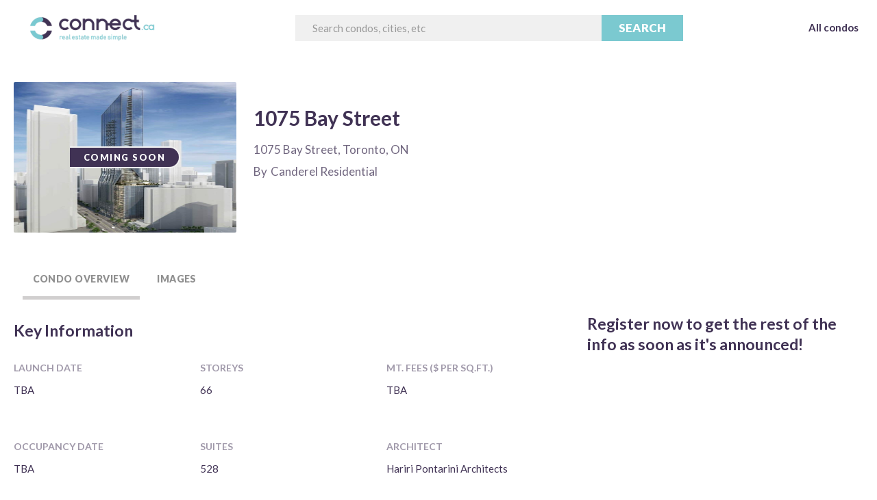

--- FILE ---
content_type: text/html
request_url: https://www.connect.ca/developments/1075-bay-street-2
body_size: 11318
content:
<!DOCTYPE html><!-- Last Published: Thu Dec 04 2025 15:33:14 GMT+0000 (Coordinated Universal Time) --><html data-wf-domain="www.connect.ca" data-wf-page="647a26f116572cb15f319eec" data-wf-site="5e1f769efbdfd474566c9151" data-wf-collection="647a26f116572cb15f319ea0" data-wf-item-slug="1075-bay-street-2"><head><meta charset="utf-8"/><title>1075 Bay Street | Plans, Prices, Availability</title><meta content="1075 Bay Street Condos is a new condo project by Canderel Residential, located at 1075 Bay Street, Toronto, ON. With world-class architects of Hariri Pontarini, this proposed building is expected to have 66 storeys containing 528 residential units. Residents will be able to enjoy living in one of the most vibrant neighbourhoods in the city, just two blocks south of Bloor Street and only a few seconds from Yorkville." name="description"/><meta content="1075 Bay Street | Plans, Prices, Availability" property="og:title"/><meta content="1075 Bay Street Condos is a new condo project by Canderel Residential, located at 1075 Bay Street, Toronto, ON. With world-class architects of Hariri Pontarini, this proposed building is expected to have 66 storeys containing 528 residential units. Residents will be able to enjoy living in one of the most vibrant neighbourhoods in the city, just two blocks south of Bloor Street and only a few seconds from Yorkville." property="og:description"/><meta content="https://cdn.prod.website-files.com/5e27484cfe29f0438e36667e/5f982e779ffc90297cd51fc6_1075-Bay-Street-Condos-Birds-Eye-View-Exterior-Render-659x1024.jpeg" property="og:image"/><meta content="1075 Bay Street | Plans, Prices, Availability" property="twitter:title"/><meta content="1075 Bay Street Condos is a new condo project by Canderel Residential, located at 1075 Bay Street, Toronto, ON. With world-class architects of Hariri Pontarini, this proposed building is expected to have 66 storeys containing 528 residential units. Residents will be able to enjoy living in one of the most vibrant neighbourhoods in the city, just two blocks south of Bloor Street and only a few seconds from Yorkville." property="twitter:description"/><meta content="https://cdn.prod.website-files.com/5e27484cfe29f0438e36667e/5f982e779ffc90297cd51fc6_1075-Bay-Street-Condos-Birds-Eye-View-Exterior-Render-659x1024.jpeg" property="twitter:image"/><meta property="og:type" content="website"/><meta content="summary_large_image" name="twitter:card"/><meta content="width=device-width, initial-scale=1" name="viewport"/><meta content="H0PjuhwPTy-_9II2uGFg3K_5aj-ZAr6Hz7ltYJBUEYA" name="google-site-verification"/><link href="https://cdn.prod.website-files.com/5e1f769efbdfd474566c9151/css/test-connect.webflow.shared.30bbbd93a.css" rel="stylesheet" type="text/css"/><link href="https://fonts.googleapis.com" rel="preconnect"/><link href="https://fonts.gstatic.com" rel="preconnect" crossorigin="anonymous"/><script src="https://ajax.googleapis.com/ajax/libs/webfont/1.6.26/webfont.js" type="text/javascript"></script><script type="text/javascript">WebFont.load({  google: {    families: ["Lato:100,100italic,300,300italic,400,400italic,700,700italic,900,900italic","Montserrat:100,100italic,200,200italic,300,300italic,400,400italic,500,500italic,600,600italic,700,700italic,800,800italic,900,900italic","Nunito:regular,italic,700,800"]  }});</script><script type="text/javascript">!function(o,c){var n=c.documentElement,t=" w-mod-";n.className+=t+"js",("ontouchstart"in o||o.DocumentTouch&&c instanceof DocumentTouch)&&(n.className+=t+"touch")}(window,document);</script><link href="https://cdn.prod.website-files.com/5e1f769efbdfd474566c9151/675cb3871e742a8721a359e3_Connect-logo-favicon-32.png" rel="shortcut icon" type="image/x-icon"/><link href="https://cdn.prod.website-files.com/5e1f769efbdfd474566c9151/675cb35fbb7abf1afa267318_Connect-logo-faicon.png" rel="apple-touch-icon"/><script async="" src="https://www.googletagmanager.com/gtag/js?id=UA-134220996-2"></script><script type="text/javascript">window.dataLayer = window.dataLayer || [];function gtag(){dataLayer.push(arguments);}gtag('js', new Date());gtag('config', 'UA-134220996-2', {'anonymize_ip': false});</script><script async="" src="https://www.googletagmanager.com/gtag/js?id=G-KP11PXZ90W"></script><script type="text/javascript">window.dataLayer = window.dataLayer || [];function gtag(){dataLayer.push(arguments);}gtag('set', 'developer_id.dZGVlNj', true);gtag('js', new Date());gtag('config', 'G-KP11PXZ90W');</script><script type="text/javascript">!function(f,b,e,v,n,t,s){if(f.fbq)return;n=f.fbq=function(){n.callMethod?n.callMethod.apply(n,arguments):n.queue.push(arguments)};if(!f._fbq)f._fbq=n;n.push=n;n.loaded=!0;n.version='2.0';n.agent='plwebflow';n.queue=[];t=b.createElement(e);t.async=!0;t.src=v;s=b.getElementsByTagName(e)[0];s.parentNode.insertBefore(t,s)}(window,document,'script','https://connect.facebook.net/en_US/fbevents.js');fbq('init', '746757223807622');fbq('track', 'PageView');</script><!-- Google Tag Manager -->
<script>(function(w,d,s,l,i){w[l]=w[l]||[];w[l].push({'gtm.start':
new Date().getTime(),event:'gtm.js'});var f=d.getElementsByTagName(s)[0],
j=d.createElement(s),dl=l!='dataLayer'?'&l='+l:'';j.async=true;j.src=
'https://www.googletagmanager.com/gtm.js?id='+i+dl;f.parentNode.insertBefore(j,f);
})(window,document,'script','dataLayer','GTM-TJ2225K');</script>
<!-- End Google Tag Manager -->

<meta name="facebook-domain-verification" content="uj92rw1nj324oosyn00yzr5zydlno3" /><!-- JSON-LD markup generated by Google Structured Data Markup Helper. -->
<script type="application/ld+json">
{
  "@context" : "http://schema.org",
  "@type" : "Product",
  "name" : "1075 Bay Street",
  "image" : "https://cdn.prod.website-files.com/5e27484cfe29f0438e36667e/5f982e779ffc90297cd51fc6_1075-Bay-Street-Condos-Birds-Eye-View-Exterior-Render-659x1024.jpeg",
  "description" : "1075 Bay Street Condos is a new condo project by Canderel Residential, located at 1075 Bay Street, Toronto, ON. With world-class architects of Hariri Pontarini, this proposed building is expected to have 66 storeys containing 528 residential units. Residents will be able to enjoy living in one of the most vibrant neighbourhoods in the city, just two blocks south of Bloor Street and only a few seconds from Yorkville. ",
  "url" : "https://www.connect.ca/developments/1075-bay-street-2",
  "brand" : {
    "@type" : "Brand",
    "name" : "Connect",
    "logo" : "https://assets.website-files.com/5e1f769efbdfd474566c9151/5e5f7e6a7dbd9964ec191156_ConnectSlogan.png"
  },
  "offers" : {
    "@type" : "AggregateOffer",
    "availability": "http://schema.org/InStock",
    "lowPrice" : "",
    "priceCurrency": "CAD"
    },
  "aggregateRating": {
    "@type": "AggregateRating",
    "ratingValue": "",
    "reviewCount": "5"
    }
}
</script></head><body><div id="Page-Wrapper" class="page-wrapper"><div data-collapse="medium" data-animation="default" data-duration="400" data-easing="ease" data-easing2="ease" role="banner" class="nav-bar-2 sample-website v w-nav"><div class="wrapper navbar-2 v w-container"><div class="div-block-17 g"><a href="/" class="nav-logo-2 g w-inline-block"><img src="https://cdn.prod.website-files.com/5e1f769efbdfd474566c9151/5e5f7e6a7dbd9964ec191156_ConnectSlogan.png" width="205" sizes="(max-width: 479px) 70vw, 205px" srcset="https://cdn.prod.website-files.com/5e1f769efbdfd474566c9151/5e5f7e6a7dbd9964ec191156_ConnectSlogan-p-500.png 500w, https://cdn.prod.website-files.com/5e1f769efbdfd474566c9151/5e5f7e6a7dbd9964ec191156_ConnectSlogan-p-800.png 800w, https://cdn.prod.website-files.com/5e1f769efbdfd474566c9151/5e5f7e6a7dbd9964ec191156_ConnectSlogan-p-1080.png 1080w, https://cdn.prod.website-files.com/5e1f769efbdfd474566c9151/5e5f7e6a7dbd9964ec191156_ConnectSlogan-p-1600.png 1600w, https://cdn.prod.website-files.com/5e1f769efbdfd474566c9151/5e5f7e6a7dbd9964ec191156_ConnectSlogan.png 1920w" alt=""/></a><form action="/search" class="search g w-form"><input class="search-input-2 g topbar w-input" autofocus="true" maxlength="256" name="query" placeholder="Search condos, cities, etc" type="search" id="search" required=""/><input type="submit" class="search-button-2 g w-button" value="Search"/></form></div><nav role="navigation" class="nav-menu-2 w-nav-menu"><a href="/pre-construction" class="nav-link-2 full-opacity g w-nav-link">All condos</a></nav><div class="menu-button-2 w-nav-button"><div class="burger-icon w-icon-nav-menu"></div></div></div></div><div class="div-block-69"><div class="div-block-54"><div class="div-block-49"><div class="div-block-86"><div class="div-block-48"><img alt="" src="https://cdn.prod.website-files.com/5e27484cfe29f0438e36667e/5f982e779ffc90297cd51fc6_1075-Bay-Street-Condos-Birds-Eye-View-Exterior-Render-659x1024.jpeg" class="image-22"/><div class="div-block-82"><p class="paragraph-5 hot txt">Coming Soon</p></div></div></div><div class="div-block-50"><div class="html-embed-14 w-embed w-script"><script>
var imgUrl = "https://s0.wp.com/wp-content/mu-plugins/wpcom-smileys/twemoji/2/svg/2b50.svg";
for(let i = 0; i < ; i++) {
  document.write('<img width="20px" src="'+ imgUrl +'" />');
}
</script></div><h1 class="heading-13">1075 Bay Street</h1><div class="div-block-72 d"><p class="paragraph-6 vvv add">1075 Bay Street, Toronto, ON</p><div class="div-block-73"><p class="paragraph-6 r">By</p><p class="paragraph-6 r">Canderel Residential</p></div></div><div class="html-embed-9 w-embed"><div class="rw-ui-container"></div></div><h3 class="heading-13 s c hl jkl w-dyn-bind-empty"></h3></div></div><div data-duration-in="300" data-duration-out="100" data-current="Tab 1" data-easing="ease" class="tabs-3 w-tabs"><div class="tabs-menu w-tab-menu"><a data-w-tab="Tab 1" class="tab w-inline-block w-tab-link w--current"><div>Condo Overview</div></a><a data-w-tab="Tab 2" class="tab fp w-inline-block w-tab-link"><div>Floor Plans</div></a><a data-w-tab="Tab 3" class="tab w-inline-block w-condition-invisible w-tab-link"><div>Plans &amp; Pricing</div></a><a data-w-tab="Tab 4" class="tab w-inline-block w-tab-link"><div>Images</div></a></div><div class="tabs-content w-tab-content"><div data-w-tab="Tab 1" class="w-tab-pane w--tab-active"><div class="section-18"><div class="div-block-55"><div id="sectiong" class="columns-19 w-row"><div class="column-38 w-col w-col-8 w-col-stack"><h3 class="heading-13 s c hl jkl">Key Information</h3><div class="columns-20 w-row"><div class="column-39 w-col w-col-4 w-col-small-4 w-col-tiny-tiny-stack"><div class="div-block-58 loc"><p class="paragraph-6 num x">Launch Date</p><div class="text-block-15 w-dyn-bind-empty"></div><div class="text-block-15 tba">TBA</div></div><div class="div-block-57 hhc"><p class="paragraph-6 num x">Occupancy date</p><div class="text-block-15 w-dyn-bind-empty"></div><div class="text-block-15 tba">TBA</div></div><div class="div-block-57 hhc"><p class="paragraph-6 num x">Neighborhood</p><div class="text-block-15">Between Yorkville and Church &amp; Wellesly</div><div class="text-block-15 tba w-condition-invisible">Punta Cana</div></div><div class="div-block-57 deposit"><p class="paragraph-6 num x">Deposit Structure</p><div class="rich-text-block-4 w-dyn-bind-empty w-richtext"></div><div class="text-block-15 tba">TBA</div></div></div><div class="column-40 w-col w-col-4 w-col-small-4 w-col-tiny-tiny-stack"><div class="div-block-59 _5"><p class="paragraph-6 num x">Storeys</p><div class="text-block-15">66</div><div class="text-block-15 tba w-condition-invisible">TBA</div></div><div class="div-block-57 hhc"><p class="paragraph-6 num x">Suites</p><div class="text-block-15">528</div><div class="text-block-15 tba w-condition-invisible">TBA</div></div><div class="div-block-57 hhc"><p class="paragraph-6 num x">Suite Sizes</p><div class="text-block-15 w-dyn-bind-empty"></div><div class="text-block-15 tba">TBA</div></div></div><div class="column-41 w-col w-col-4 w-col-small-4 w-col-tiny-tiny-stack"><div class="div-block-57 h"><p class="paragraph-6 num x">MT. FEES ($ PER SQ.FT.)<br/></p><div class="text-block-15 w-dyn-bind-empty"></div><div class="text-block-15 tba">TBA</div></div><div class="div-block-60 hk"><p class="paragraph-6 num x">Architect</p><div class="text-block-15">Hariri Pontarini Architects</div><div class="text-block-15 tba w-condition-invisible">TBA</div></div><div class="div-block-57 hhc"><p class="paragraph-6 num x">Interior Design</p><div class="text-block-15 w-dyn-bind-empty"></div><div class="text-block-15 tba">TBA</div></div></div></div><div class="columns-20 priceper w-row"><div class="column-39 w-condition-invisible w-col w-col-4 w-col-stack"><div><p class="paragraph-6 num x">Percent Sold</p><div class="div-block-56"><div class="text-block-14 w-dyn-bind-empty"></div><div class="text-block-14">%</div></div></div></div><div class="w-col w-col-4 w-col-stack"><div class="w-condition-invisible"><p class="paragraph-6 num x">Unsold Price</p><div class="div-block-56"><div class="text-block-14 w-dyn-bind-empty"></div><p class="paragraph-6 num">/sq. ft</p></div></div></div><div class="w-col w-col-4 w-col-stack"><div class="w-condition-invisible"><p class="paragraph-6 num x">Neighborhood Average</p><div class="div-block-56"><div class="text-block-14 w-dyn-bind-empty"></div><p class="paragraph-6 num">/sq. ft</p></div></div></div></div><div><div class="div-block-71"><h2 class="heading-13 s rrr">About </h2><h2 class="heading-13 s city">1075 Bay Street</h2></div><p class="paragraph-6 m">1075 Bay Street Condos is a new condo project by Canderel Residential, located at 1075 Bay Street, Toronto, ON. With world-class architects of Hariri Pontarini, this proposed building is expected to have 66 storeys containing 528 residential units. Residents will be able to enjoy living in one of the most vibrant neighbourhoods in the city, just two blocks south of Bloor Street and only a few seconds from Yorkville. </p></div><div class="div-block-87"><div class="div-block-71"><h2 class="heading-13 s rrr">The Highlights</h2></div><div class="w-richtext"><p>‍</p><p>‍</p></div></div><div class="div-block-87"><div class="div-block-71"><h2 class="heading-13 s rrr">Amenities</h2></div><div class="w-row"><div class="w-col w-col-6"><div class="rich-text-block-7 w-richtext"><ul role="list"><li>2130 sq meters of amenity space, including outdoor terraces, dining and planters</li><li>Underground garage of 6 levels, providing residents with 201 parking spaces</li><li>Parking space for bicycles</li><li>835 sq meters of retail space at the street level. About 24,460 sq meters of space will be used for office purposes from level 2 to 14. The development will also feature an outdoor space for office tenants of around 230 sq meters.</li></ul></div></div><div class="column-47 w-col w-col-6"></div></div></div><div class="div-block-87"><div class="div-block-71 w-condition-invisible"><h2 class="heading-13 s rrr">Deposit</h2></div><div class="rich-text-block-5 w-dyn-bind-empty w-richtext"></div></div><div class="div-block-87"><div class="div-block-71"><h2 class="heading-13 s rrr">Parking &amp; Locker</h2></div><div class="w-row"><div class="w-col w-col-6"><div class="div-block-57 hhc cc"><p class="paragraph-6 num x">Parking Price</p><div class="text-block-15 w-dyn-bind-empty"></div></div></div><div class="w-col w-col-6"><div class="div-block-57 hhc cc"><p class="paragraph-6 num x">Locker Price</p><div class="text-block-15 w-dyn-bind-empty"></div></div></div></div></div><div class="div-block-68 bkl w-condition-invisible"><h3 class="heading-13 s">Available PDF files</h3><div class="div-block-66"><div class="div-block-67"><a href="#" class="div-block-52 c w-inline-block"><img src="https://cdn.prod.website-files.com/5e1f769efbdfd474566c9151/5e5bab0e75d7b2126520ca50_lock_white_192x192.png" width="25" alt="" class="image-24"/><div class="text-block-12">Register to unlock</div></a></div><div class="div-block-64"><div class="div-block-65"><img src="https://cdn.prod.website-files.com/5e1f769efbdfd474566c9151/5e5ba89f2089e5c0e391c467_kissclipart-pdf-icon-clipart-pdf-document-computer-icons-7897edf4bce7b10f.png" width="25" sizes="100vw" srcset="https://cdn.prod.website-files.com/5e1f769efbdfd474566c9151/5e5ba89f2089e5c0e391c467_kissclipart-pdf-icon-clipart-pdf-document-computer-icons-7897edf4bce7b10f-p-500.png 500w, https://cdn.prod.website-files.com/5e1f769efbdfd474566c9151/5e5ba89f2089e5c0e391c467_kissclipart-pdf-icon-clipart-pdf-document-computer-icons-7897edf4bce7b10f.png 565w" alt=""/><p class="paragraph-6 c">Amenities<strong></strong></p></div><div class="div-block-65"><img src="https://cdn.prod.website-files.com/5e1f769efbdfd474566c9151/5e5ba89f2089e5c0e391c467_kissclipart-pdf-icon-clipart-pdf-document-computer-icons-7897edf4bce7b10f.png" width="25" sizes="100vw" srcset="https://cdn.prod.website-files.com/5e1f769efbdfd474566c9151/5e5ba89f2089e5c0e391c467_kissclipart-pdf-icon-clipart-pdf-document-computer-icons-7897edf4bce7b10f-p-500.png 500w, https://cdn.prod.website-files.com/5e1f769efbdfd474566c9151/5e5ba89f2089e5c0e391c467_kissclipart-pdf-icon-clipart-pdf-document-computer-icons-7897edf4bce7b10f.png 565w" alt=""/><p class="paragraph-6 c">Brochures<strong></strong></p></div><div class="div-block-65"><img src="https://cdn.prod.website-files.com/5e1f769efbdfd474566c9151/5e5ba89f2089e5c0e391c467_kissclipart-pdf-icon-clipart-pdf-document-computer-icons-7897edf4bce7b10f.png" width="25" sizes="100vw" srcset="https://cdn.prod.website-files.com/5e1f769efbdfd474566c9151/5e5ba89f2089e5c0e391c467_kissclipart-pdf-icon-clipart-pdf-document-computer-icons-7897edf4bce7b10f-p-500.png 500w, https://cdn.prod.website-files.com/5e1f769efbdfd474566c9151/5e5ba89f2089e5c0e391c467_kissclipart-pdf-icon-clipart-pdf-document-computer-icons-7897edf4bce7b10f.png 565w" alt=""/><p class="paragraph-6 c">Hotlist &amp; Floor plans<strong></strong></p></div><div class="div-block-65"><img src="https://cdn.prod.website-files.com/5e1f769efbdfd474566c9151/5e5ba89f2089e5c0e391c467_kissclipart-pdf-icon-clipart-pdf-document-computer-icons-7897edf4bce7b10f.png" width="25" sizes="100vw" srcset="https://cdn.prod.website-files.com/5e1f769efbdfd474566c9151/5e5ba89f2089e5c0e391c467_kissclipart-pdf-icon-clipart-pdf-document-computer-icons-7897edf4bce7b10f-p-500.png 500w, https://cdn.prod.website-files.com/5e1f769efbdfd474566c9151/5e5ba89f2089e5c0e391c467_kissclipart-pdf-icon-clipart-pdf-document-computer-icons-7897edf4bce7b10f.png 565w" alt=""/><p class="paragraph-6 c">Incentives<strong></strong></p></div><div class="div-block-65"><img src="https://cdn.prod.website-files.com/5e1f769efbdfd474566c9151/5e5ba89f2089e5c0e391c467_kissclipart-pdf-icon-clipart-pdf-document-computer-icons-7897edf4bce7b10f.png" width="25" sizes="100vw" srcset="https://cdn.prod.website-files.com/5e1f769efbdfd474566c9151/5e5ba89f2089e5c0e391c467_kissclipart-pdf-icon-clipart-pdf-document-computer-icons-7897edf4bce7b10f-p-500.png 500w, https://cdn.prod.website-files.com/5e1f769efbdfd474566c9151/5e5ba89f2089e5c0e391c467_kissclipart-pdf-icon-clipart-pdf-document-computer-icons-7897edf4bce7b10f.png 565w" alt=""/><p class="paragraph-6 c">Broker Presentations<strong></strong></p></div></div></div></div><div class="w-condition-invisible w-dyn-bind-empty w-video w-embed"></div><div><h2 class="heading-13 c rrrr">1075 Bay Street, Toronto, ON</h2><div class="w-richtext"><div class="w-embed w-iframe"><iframe src="https://www.google.com/maps/embed?pb=!1m18!1m12!1m3!1d2886.08854957629!2d-79.39018698479028!3d43.66712817912086!2m3!1f0!2f0!3f0!3m2!1i1024!2i768!4f13.1!3m3!1m2!1s0x882b34b1ba161991%3A0xd65dcf568a56b92c!2s1075%20Bay%20St%2C%20Toronto%2C%20ON%20M5B%202B2!5e0!3m2!1sen!2sca!4v1603808682138!5m2!1sen!2sca" width="600" height="450" frameborder="0" style="border:0;" allowfullscreen="" aria-hidden="false" tabindex="0"></iframe></div></div></div></div><div class="column-42 w-col w-col-4 w-col-stack"><h3 class="heading-13 s right frr">Register now to get the rest of the info as soon as it&#x27;s announced!</h3><div class="html-embed-11 w-embed w-script"><script type="text/javascript" src="https://form.jotform.com/jsform/241906388764267?source=page_url"></script></div><div class="div-block-75"><div class="text-block-2 _0">Recently launched</div><div class="div-block-85"><div class="text-block-18">1. </div><div class="w-dyn-list"><div role="list" class="w-dyn-items"><div role="listitem" class="collection-item-2 l w-dyn-item"><a href="/developments/the-design-district" class="link-2">6080 Yonge St.</a></div></div></div></div><div class="div-block-85"><div class="text-block-18">2. </div><div class="w-dyn-list"><div role="list" class="w-dyn-items"><div role="listitem" class="collection-item-2 l w-dyn-item"><a href="/developments/forma-condos-by-gehry" class="link-2">Bellwoods House</a></div></div></div></div><div class="div-block-85"><div class="text-block-18">3. </div><div class="w-dyn-list"><div role="list" class="w-dyn-items"><div role="listitem" class="collection-item-2 l w-dyn-item"><a href="/developments/upper-joshua-creek-homes" class="link-2">Minto Westshore</a></div></div></div></div><div class="div-block-85"><div class="text-block-18">4. </div><div class="w-dyn-list"><div role="list" class="w-dyn-items"><div role="listitem" class="collection-item-2 l w-dyn-item"><a href="/developments/six99-condos" class="link-2">Arcadia District</a></div></div></div></div><div class="div-block-85"><div class="text-block-18">5. </div><div class="w-dyn-list"><div role="list" class="w-dyn-items"><div role="listitem" class="collection-item-2 l w-dyn-item"><a href="/developments/lakeview-dxe-club" class="link-2">Lakeview DXE Club</a></div></div></div></div></div></div></div></div></div></div><div data-w-tab="Tab 2" class="w-tab-pane"></div><div data-w-tab="Tab 3" class="w-tab-pane"><div class="section-18"><div class="div-block-55"><div class="columns-19 w-row"><div class="column-38 w-col w-col-8"><div><h1 class="heading-13 s">Available PDF files</h1><div class="div-block-66"><div class="div-block-67"><a href="#" class="div-block-52 c w-inline-block"><img src="https://cdn.prod.website-files.com/5e1f769efbdfd474566c9151/5e5bab0e75d7b2126520ca50_lock_white_192x192.png" width="25" alt="" class="image-24"/><div class="text-block-12">Register to unlock</div></a></div><div class="div-block-64"><div class="div-block-65"><img src="https://cdn.prod.website-files.com/5e1f769efbdfd474566c9151/5e5ba89f2089e5c0e391c467_kissclipart-pdf-icon-clipart-pdf-document-computer-icons-7897edf4bce7b10f.png" width="25" sizes="(max-width: 767px) 25px, (max-width: 991px) 3vw, 25px" srcset="https://cdn.prod.website-files.com/5e1f769efbdfd474566c9151/5e5ba89f2089e5c0e391c467_kissclipart-pdf-icon-clipart-pdf-document-computer-icons-7897edf4bce7b10f-p-500.png 500w, https://cdn.prod.website-files.com/5e1f769efbdfd474566c9151/5e5ba89f2089e5c0e391c467_kissclipart-pdf-icon-clipart-pdf-document-computer-icons-7897edf4bce7b10f.png 565w" alt=""/><p class="paragraph-6 c">Amenities<strong></strong></p></div><div class="div-block-65"><img src="https://cdn.prod.website-files.com/5e1f769efbdfd474566c9151/5e5ba89f2089e5c0e391c467_kissclipart-pdf-icon-clipart-pdf-document-computer-icons-7897edf4bce7b10f.png" width="25" sizes="(max-width: 767px) 25px, (max-width: 991px) 3vw, 25px" srcset="https://cdn.prod.website-files.com/5e1f769efbdfd474566c9151/5e5ba89f2089e5c0e391c467_kissclipart-pdf-icon-clipart-pdf-document-computer-icons-7897edf4bce7b10f-p-500.png 500w, https://cdn.prod.website-files.com/5e1f769efbdfd474566c9151/5e5ba89f2089e5c0e391c467_kissclipart-pdf-icon-clipart-pdf-document-computer-icons-7897edf4bce7b10f.png 565w" alt=""/><p class="paragraph-6 c">Brochures<strong></strong></p></div><div class="div-block-65"><img src="https://cdn.prod.website-files.com/5e1f769efbdfd474566c9151/5e5ba89f2089e5c0e391c467_kissclipart-pdf-icon-clipart-pdf-document-computer-icons-7897edf4bce7b10f.png" width="25" sizes="(max-width: 767px) 25px, (max-width: 991px) 3vw, 25px" srcset="https://cdn.prod.website-files.com/5e1f769efbdfd474566c9151/5e5ba89f2089e5c0e391c467_kissclipart-pdf-icon-clipart-pdf-document-computer-icons-7897edf4bce7b10f-p-500.png 500w, https://cdn.prod.website-files.com/5e1f769efbdfd474566c9151/5e5ba89f2089e5c0e391c467_kissclipart-pdf-icon-clipart-pdf-document-computer-icons-7897edf4bce7b10f.png 565w" alt=""/><p class="paragraph-6 c">Hotlist &amp; Floor plans<strong></strong></p></div><div class="div-block-65"><img src="https://cdn.prod.website-files.com/5e1f769efbdfd474566c9151/5e5ba89f2089e5c0e391c467_kissclipart-pdf-icon-clipart-pdf-document-computer-icons-7897edf4bce7b10f.png" width="25" sizes="(max-width: 767px) 25px, (max-width: 991px) 3vw, 25px" srcset="https://cdn.prod.website-files.com/5e1f769efbdfd474566c9151/5e5ba89f2089e5c0e391c467_kissclipart-pdf-icon-clipart-pdf-document-computer-icons-7897edf4bce7b10f-p-500.png 500w, https://cdn.prod.website-files.com/5e1f769efbdfd474566c9151/5e5ba89f2089e5c0e391c467_kissclipart-pdf-icon-clipart-pdf-document-computer-icons-7897edf4bce7b10f.png 565w" alt=""/><p class="paragraph-6 c">Incentives<strong></strong></p></div><div class="div-block-65"><img src="https://cdn.prod.website-files.com/5e1f769efbdfd474566c9151/5e5ba89f2089e5c0e391c467_kissclipart-pdf-icon-clipart-pdf-document-computer-icons-7897edf4bce7b10f.png" width="25" sizes="(max-width: 767px) 25px, (max-width: 991px) 3vw, 25px" srcset="https://cdn.prod.website-files.com/5e1f769efbdfd474566c9151/5e5ba89f2089e5c0e391c467_kissclipart-pdf-icon-clipart-pdf-document-computer-icons-7897edf4bce7b10f-p-500.png 500w, https://cdn.prod.website-files.com/5e1f769efbdfd474566c9151/5e5ba89f2089e5c0e391c467_kissclipart-pdf-icon-clipart-pdf-document-computer-icons-7897edf4bce7b10f.png 565w" alt=""/><p class="paragraph-6 c">Broker Presentations<strong></strong></p></div></div></div></div></div><div class="w-col w-col-4"><h3 class="heading-13 s right frr">Register now!</h3><div class="html-embed-11 w-embed w-script"><!--[if lte IE 8]>
<script charset="utf-8" type="text/javascript" src="//js.hsforms.net/forms/v2-legacy.js"></script>
<![endif]-->
<script charset="utf-8" type="text/javascript" src="//js.hsforms.net/forms/v2.js"></script>
<script>
  hbspt.forms.create({
	portalId: "6448188",
	formId: ""
});
</script></div></div></div></div></div></div><div data-w-tab="Tab 4" class="w-tab-pane"><div class="section-18"><div class="div-block-55"></div><div id="sectiong" class="columns-19 w-row"><div class="column-38 w-col w-col-8"><div class="g02_container nnn"><div class="g02_column"><div class="g02_image"><a href="#" class="g02_image_link_01 w-inline-block w-lightbox"><img alt="" src="https://cdn.prod.website-files.com/5e27484cfe29f0438e36667e/5f982e7c6d5b290479e2a2a5_1075-Bay-Street-Condos-Birds-Eye-View-Exterior-Render-4-1024x663.jpeg" class="image-38"/><script type="application/json" class="w-json">{
  "items": [
    {
      "url": "https://cdn.prod.website-files.com/5e27484cfe29f0438e36667e/5f982e7c6d5b290479e2a2a5_1075-Bay-Street-Condos-Birds-Eye-View-Exterior-Render-4-1024x663.jpeg",
      "type": "image"
    }
  ],
  "group": "Gallery"
}</script></a></div></div><div class="g02_column"><div class="g02_image"><a href="#" class="g02_image_link_02 w-inline-block w-lightbox"><img alt="" src="https://cdn.prod.website-files.com/5e27484cfe29f0438e36667e/5f982e8009c1768d105b8336_1075-Bay-Street-Condos-Birds-Eye-View-Exterior-Render-3-1024x828.jpeg" class="image-37"/><script type="application/json" class="w-json">{
  "items": [
    {
      "url": "https://cdn.prod.website-files.com/5e27484cfe29f0438e36667e/5f982e8009c1768d105b8336_1075-Bay-Street-Condos-Birds-Eye-View-Exterior-Render-3-1024x828.jpeg",
      "type": "image"
    }
  ],
  "group": "Gallery"
}</script></a></div></div><div class="g02_column"><div class="g02_image"><a href="#" class="g02_image_link_03 w-inline-block w-lightbox"><img alt="" src="https://cdn.prod.website-files.com/5e27484cfe29f0438e36667e/5f982e779ffc90297cd51fc6_1075-Bay-Street-Condos-Birds-Eye-View-Exterior-Render-659x1024.jpeg" class="image-36"/><script type="application/json" class="w-json">{
  "items": [
    {
      "url": "https://cdn.prod.website-files.com/5e27484cfe29f0438e36667e/5f982e779ffc90297cd51fc6_1075-Bay-Street-Condos-Birds-Eye-View-Exterior-Render-659x1024.jpeg",
      "type": "image"
    }
  ],
  "group": "Gallery"
}</script></a></div></div><div class="g02_column_02"><div class="g02_image"><a href="#" class="g02_image_link_04 w-inline-block w-lightbox"><img alt="" src="https://cdn.prod.website-files.com/5e27484cfe29f0438e36667e/5f982e8509c176976e5b8c17_1075-Bay-Street-Condos-Birds-Eye-View-Exterior-Render-1-1024x782.jpeg" class="image-35"/><script type="application/json" class="w-json">{
  "items": [
    {
      "url": "https://cdn.prod.website-files.com/5e27484cfe29f0438e36667e/5f982e8509c176976e5b8c17_1075-Bay-Street-Condos-Birds-Eye-View-Exterior-Render-1-1024x782.jpeg",
      "type": "image"
    }
  ],
  "group": "Gallery"
}</script></a></div></div><div class="g02_column_03"><div class="g02_image"><a href="#" class="g02_image_link_05 w-inline-block w-lightbox"><img alt="" src="https://cdn.prod.website-files.com/5e27484cfe29f0438e36667e/5f982e8201ebbc5f18f74671_1075-Bay-Street-Condos-Birds-Eye-View-Exterior-Render-2-1024x989.jpeg" class="image-34"/><script type="application/json" class="w-json">{
  "items": [
    {
      "url": "https://cdn.prod.website-files.com/5e27484cfe29f0438e36667e/5f982e8201ebbc5f18f74671_1075-Bay-Street-Condos-Birds-Eye-View-Exterior-Render-2-1024x989.jpeg",
      "type": "image"
    }
  ],
  "group": "Gallery"
}</script></a></div></div><div class="g02_column_02"><div class="g02_image"><a href="#" class="g02_image_link_06 w-inline-block w-lightbox"><img alt="" src="https://cdn.prod.website-files.com/5e27484cfe29f0438e36667e/5f982e779ffc90297cd51fc6_1075-Bay-Street-Condos-Birds-Eye-View-Exterior-Render-659x1024.jpeg" class="image-33"/><script type="application/json" class="w-json">{
  "items": [
    {
      "url": "https://cdn.prod.website-files.com/5e27484cfe29f0438e36667e/5f982e779ffc90297cd51fc6_1075-Bay-Street-Condos-Birds-Eye-View-Exterior-Render-659x1024.jpeg",
      "type": "image"
    }
  ],
  "group": "Gallery"
}</script></a></div></div></div></div><div class="column-42 w-col w-col-4"><h3 class="heading-13 s right frr">Register now!</h3><div class="html-embed-11 w-embed w-script"><!--[if lte IE 8]>
<script charset="utf-8" type="text/javascript" src="//js.hsforms.net/forms/v2-legacy.js"></script>
<![endif]-->
<script charset="utf-8" type="text/javascript" src="//js.hsforms.net/forms/v2.js"></script>
<script>
  hbspt.forms.create({
	portalId: "6448188",
	formId: ""
});
</script></div><div class="div-block-75"><div class="text-block-2 _0">Recently launched</div><div class="div-block-85"><div class="text-block-18">1. </div><div class="w-dyn-list"><div role="list" class="w-dyn-items"><div role="listitem" class="collection-item-2 l w-dyn-item"><a href="/developments/the-design-district" class="link-2">6080 Yonge St.</a></div></div></div></div><div class="div-block-85"><div class="text-block-18">2. </div><div class="w-dyn-list"><div role="list" class="w-dyn-items"><div role="listitem" class="collection-item-2 l w-dyn-item"><a href="/developments/forma-condos-by-gehry" class="link-2">Bellwoods House</a></div></div></div></div><div class="div-block-85"><div class="text-block-18">3. </div><div class="w-dyn-list"><div role="list" class="w-dyn-items"><div role="listitem" class="collection-item-2 l w-dyn-item"><a href="/developments/upper-joshua-creek-homes" class="link-2">Minto Westshore</a></div></div></div></div><div class="div-block-85"><div class="text-block-18">4. </div><div class="w-dyn-list"><div role="list" class="w-dyn-items"><div role="listitem" class="collection-item-2 l w-dyn-item"><a href="/developments/six99-condos" class="link-2">Arcadia District</a></div></div></div></div><div class="div-block-85"><div class="text-block-18">5. </div><div class="w-dyn-list"><div role="list" class="w-dyn-items"><div role="listitem" class="collection-item-2 l w-dyn-item"><a href="/developments/lakeview-dxe-club" class="link-2">Lakeview DXE Club</a></div></div></div></div></div></div></div></div></div></div></div></div><div class="div-block-88"><div class="columns-22 w-row"><div class="column-45 w-col w-col-4"><img alt="" src="" class="image-43 w-dyn-bind-empty"/><h3 class="heading-13 s c hl jkl kk">Canderel Residential</h3></div><div class="column-46 w-col w-col-8"><p class="paragraph-6 m">We build extraordinary residences where liveability doesn&#x27;t start and end in your suite; it extends to the entire property, to a line up of amazing amenities and the design of the building itself, to small details in textures and materials and to urban conveniences in the surrounding community. We push the industry envelope, leading by example into a future where people can expect more from their new home. Buyers turn to Canderel Residential after asking themselves one simple question: why settle for anything less?</p></div></div></div><div class="section-dark"><div class="wrap-2 w50-center"><div class="_5-col"><img src="https://cdn.prod.website-files.com/5e1f769efbdfd474566c9151/5e45253a63290f637e37258e_Ryan-Coyle-matt-elkind-connect.jpg" width="380" sizes="(max-width: 479px) 83vw, (max-width: 991px) 380px, 100vw" srcset="https://cdn.prod.website-files.com/5e1f769efbdfd474566c9151/5e45253a63290f637e37258e_Ryan-Coyle-matt-elkind-connect-p-500.jpeg 500w, https://cdn.prod.website-files.com/5e1f769efbdfd474566c9151/5e45253a63290f637e37258e_Ryan-Coyle-matt-elkind-connect.jpg 540w" alt="" class="image-28"/></div><div class="_7-col _7-col-last"><div class="feature3-text-wrapper"><h2 class="heading-16">Real estate&#x27;s all around experts</h2><p class="text-16 text-16-60">With over 30 years each in real estate, we&#x27;re experts in what we do. <strong>Our #1 goal is to help others achieve the same level of success as we have</strong>, so we&#x27;ve started &amp; continued to run 4 different real estate services to make your life easier!</p><div class="feature3-subitem-wrapper"><img src="https://cdn.prod.website-files.com/5e1f769efbdfd474566c9151/5e6e51e0e64d7d785ed5e8ce_ODM.png" width="72" alt="" class="feature3-icon"/><div class="feature3-subitem-text-wrap"><h4 class="heading-17">One Day Money</h4><div class="text-16 text-16-60">An equity-based private lender that provides loans based SOLELY on the equity in the property and not the individual applying for financing. If your property meets our minimum equity requirements, then your financing with us is approved and delivered within 24 hours – simple as that.</div></div></div><div class="feature3-subitem-wrapper"><img src="https://cdn.prod.website-files.com/5e1f769efbdfd474566c9151/5e6f50d80f8bc3749fbd3d71_ODA.png" width="72" alt="" class="feature3-icon"/><div class="feature3-subitem-text-wrap"><h4 class="heading-17">One Day Assignments</h4><div class="text-16 text-16-60">We provide people a simple way to get out of their preconstruction condo contracts and liquidate their units quickly with profit and no stress.</div></div></div><div class="feature3-subitem-wrapper"><img src="https://cdn.prod.website-files.com/5e1f769efbdfd474566c9151/5e6ce58da2ae974b6024b967_web%2Bsafe%2B-%2BMarco%2BLogo%2B(1).png" width="72" sizes="72px" srcset="https://cdn.prod.website-files.com/5e1f769efbdfd474566c9151/5e6ce58da2ae974b6024b967_web%2Bsafe%2B-%2BMarco%2BLogo%2B(1)-p-500.png 500w, https://cdn.prod.website-files.com/5e1f769efbdfd474566c9151/5e6ce58da2ae974b6024b967_web%2Bsafe%2B-%2BMarco%2BLogo%2B(1)-p-800.png 800w, https://cdn.prod.website-files.com/5e1f769efbdfd474566c9151/5e6ce58da2ae974b6024b967_web%2Bsafe%2B-%2BMarco%2BLogo%2B(1)-p-1080.png 1080w, https://cdn.prod.website-files.com/5e1f769efbdfd474566c9151/5e6ce58da2ae974b6024b967_web%2Bsafe%2B-%2BMarco%2BLogo%2B(1).png 1500w" alt="" class="feature3-icon"/><div class="feature3-subitem-text-wrap"><h4 class="heading-17">Marco Property Management</h4><div class="text-16 text-16-60">Marco Enterprises has been providing property management services in the Toronto area for more than  20  years.  Our team of property management professionals personally take the stress away from property management. </div></div></div></div></div></div></div><div class="section-8 dev"><div class="div-block-47"><div class="div-block-46 _3"><h2 class="heading-12 _2">Recently Released</h2></div><div class="w-dyn-list"><div role="list" class="w-dyn-items w-row"><div role="listitem" class="collection-item-7 w-dyn-item w-col w-col-3"><a href="/developments/199-church" class="development small w-inline-block"><div style="background-image:url(&quot;https://cdn.prod.website-files.com/5e27484cfe29f0438e36667e/5f0cc0d55c0057000e0e0944_199-church-hero.jpg&quot;)" class="div-block-44 _5"><div class="div-block-82"><p class="paragraph-5 hot txt">Available</p></div></div><div class="div-block-45 _3"><h2 class="heading-11 _2 small">199 Church</h2></div><p class="paragraph-5 _3">199 Church Street, Toronto, ON</p></a></div><div role="listitem" class="collection-item-7 w-dyn-item w-col w-col-3"><a href="/developments/88-queen" class="development small w-inline-block"><div style="background-image:url(&quot;https://cdn.prod.website-files.com/5e27484cfe29f0438e36667e/5ed4ff59c16e39d8da8308d7_88-queen-921708211011149544601.jpg&quot;)" class="div-block-44 _5"><div class="div-block-82"><p class="paragraph-5 hot txt">Available</p></div></div><div class="div-block-45 _3"><h2 class="heading-11 _2 small">88 Queen</h2></div><p class="paragraph-5 _3">88 Queen St E</p></a></div><div role="listitem" class="collection-item-7 w-dyn-item w-col w-col-3"><a href="/developments/250-lawrence" class="development small w-inline-block"><div style="background-image:url(&quot;https://cdn.prod.website-files.com/5e27484cfe29f0438e36667e/5ec3f9e77430faa1ec1a4a92_2019_07_12_04_18_04_20190704_aerial_ravine_low-res.jpg&quot;)" class="div-block-44 _5"><div class="div-block-82"><p class="paragraph-5 hot txt">Available</p></div></div><div class="div-block-45 _3"><h2 class="heading-11 _2 small">250 Lawrence</h2></div><p class="paragraph-5 _3">250 Lawrence Avenue West, Toronto, ON</p></a></div><div role="listitem" class="collection-item-7 w-dyn-item w-col w-col-3"><a href="/developments/amsterdam-urban-towns" class="development small w-inline-block"><div style="background-image:url(&quot;https://cdn.prod.website-files.com/5e27484cfe29f0438e36667e/5ef4c7d25e07991f62375937_2020_05_06_09_24_35_amsterdamurbantowns_risedevelopments_rendering_streetscape.jpg&quot;)" class="div-block-44 _5"><div class="div-block-82"><p class="paragraph-5 hot txt">Available</p></div></div><div class="div-block-45 _3"><h2 class="heading-11 _2 small">Amsterdam Urban Towns</h2></div><p class="paragraph-5 _3">1455 O&#x27;Connor Drive, Toronto, ON</p></a></div></div></div></div><div class="div-block-47"><div class="div-block-46 _3"><h2 class="heading-12 _2">Coming Soon</h2></div><div class="w-dyn-list"><div role="list" class="w-dyn-items w-row"><div role="listitem" class="collection-item-7 w-dyn-item w-col w-col-3"><a href="/developments/stationside-condos" class="development small w-inline-block"><div style="background-image:url(&quot;https://cdn.prod.website-files.com/5e27484cfe29f0438e36667e/654145d6bf57c5f47aa8251c_Screenshot%202023-10-31%20at%202.21.59%20PM.png&quot;)" class="div-block-44 _5"><div class="div-block-82"><p class="paragraph-5 hot txt">Coming Soon</p></div></div><div class="div-block-45 _3"><h2 class="heading-11 _2 small">StationSide Condos</h2></div><p class="paragraph-5 _3">135 Nipissing Rd. Milton Ontario</p></a></div><div role="listitem" class="collection-item-7 w-dyn-item w-col w-col-3"><a href="/developments/park-place" class="development small w-inline-block"><div style="background-image:url(&quot;https://cdn.prod.website-files.com/5e27484cfe29f0438e36667e/626c3ae2c43b037dceb6c8ab_Park%20Place%20-%20Park%20View%20light.jpg&quot;)" class="div-block-44 _5"><div class="div-block-82"><p class="paragraph-5 hot txt">Coming Soon</p></div></div><div class="div-block-45 _3"><h2 class="heading-11 _2 small">Cliffside Condos</h2></div><p class="paragraph-5 _3">3320 Hwy 7, Vaughan, ON</p></a></div><div role="listitem" class="collection-item-7 w-dyn-item w-col w-col-3"><a href="/developments/the-united-bldg-condos" class="development small w-inline-block"><div style="background-image:url(&quot;https://cdn.prod.website-files.com/5e27484cfe29f0438e36667e/61842865b38eade7bb1dee3d_2019_03_26_11_18_16_theunitedbldghero.jpeg&quot;)" class="div-block-44 _5"><div class="div-block-82"><p class="paragraph-5 hot txt">Coming Soon</p></div></div><div class="div-block-45 _3"><h2 class="heading-11 _2 small">Craigleith Ridge</h2></div><p class="paragraph-5 _3">481 University Avenue, Toronto, ON</p></a></div><div role="listitem" class="collection-item-7 w-dyn-item w-col w-col-3"><a href="/developments/1200-dundas-street-west-condos" class="development small w-inline-block"><div style="background-image:url(&quot;https://cdn.prod.website-files.com/5e27484cfe29f0438e36667e/5f9c4d561b2e0dc2750e1a88_1200-dundas-st-w-01-768x438.jpg&quot;)" class="div-block-44 _5"><div class="div-block-82"><p class="paragraph-5 hot txt">Coming Soon</p></div></div><div class="div-block-45 _3"><h2 class="heading-11 _2 small">1200 Dundas Street West Condos</h2></div><p class="paragraph-5 _3">1200 Dundas Street West, Toronto, ON</p></a></div></div></div></div></div><div class="container-2 faq-container devl"><h1 class="pricing-h1 faq-h2">Frequently Asked Questions</h1><div class="faq-wrap"><div class="faq-question"><div class="faq-plus-wrap"><div class="faq-plus-l"></div><div class="faq-plus"></div></div><div class="faq-q-text">What if I need to sell my unit before it&#x27;s complete?</div></div><div class="faq-answer"><p class="faq-answer-text">No worries! Pre-construction condo investments are very easily liquidatable. If you need to get your assignment sold, we&#x27;ll buy it off you the same day- just give us a call at <a href="tel:+1(416)533-5881">+1 (416) 533-5881</a><a href="https://www.ontario.ca/page/rent-increase-guideline" target="_blank"></a></p></div></div><div class="faq-wrap"><div class="faq-question"><div class="faq-plus-wrap"><div class="faq-plus-l"></div><div class="faq-plus"></div></div><div class="faq-q-text">Can I get financing on a pre-construction condo?</div></div><div class="faq-answer"><p class="faq-answer-text">Through traditional banks, getting financing on a pre-construction condo isn&#x27;t always easy - however, we offer same-day financing approval, simply based off the equity of the property you&#x27;re purchasing! If you need financing, please call us at <a href="tel:+1(416)533-5881">+1 (416) 533-5881</a></p></div></div><div class="faq-wrap"><div class="faq-question"><div class="faq-plus-wrap"><div class="faq-plus-l"></div><div class="faq-plus"></div></div><div class="faq-q-text">How do I easily make a consistent cash flow with my unit?</div></div><div class="faq-answer"><p class="faq-answer-text">As you know, the most simple way to generate cash flow with your property is through renting it, however, there are quite a few different options you could go with, like vacation, or long-term rentals. Both of these options can take a lot of your time, which is why we offer hands-free property management services. Everything from finding tenants, to completing service requests, we&#x27;ve got you covered- and anyone who purchases a condo through us gets a year of free property management so you can see the cash flow before you commit. If you have any questions about generating cash-flow or property management, please call us at <a href="tel:+1(416)533-5881">+1 (416) 533-5881</a></p></div></div></div></div></div><div class="f04"><div class="container-5 w-container"><h1 class="heading-22">Subscribe for first-in-line platinum VIP access in your mailbox</h1><div class="w-embed w-script"><script type="text/javascript" src="https://form.jotform.com/jsform/241024214284243"></script></div></div><div class="f04_container"><div class="f04_colums"><div class="f04_column"><img src="https://cdn.prod.website-files.com/5e1f769efbdfd474566c9151/5e36e299a3d85b03d6209042_ConnectLogoTR.png" width="130" alt="logo" sizes="130px" srcset="https://cdn.prod.website-files.com/5e1f769efbdfd474566c9151/5e36e299a3d85b03d6209042_ConnectLogoTR-p-500.png 500w, https://cdn.prod.website-files.com/5e1f769efbdfd474566c9151/5e36e299a3d85b03d6209042_ConnectLogoTR-p-800.png 800w, https://cdn.prod.website-files.com/5e1f769efbdfd474566c9151/5e36e299a3d85b03d6209042_ConnectLogoTR-p-1080.png 1080w, https://cdn.prod.website-files.com/5e1f769efbdfd474566c9151/5e36e299a3d85b03d6209042_ConnectLogoTR.png 1500w" class="f04_logo"/><a href="/about-us" class="f04_link">About Connect.ca</a></div><div class="f04_column"><div class="f04_title">Pre-Construction</div><a href="/asset-management" class="f04_link">Invest better</a><a href="/multiplier-effect" class="f04_link">The Multiplier Effect™️</a><a href="/pre-construction" class="f04_link">View developments</a></div><div class="f04_column"><div class="f04_title">Realty</div><a href="/buy-property" class="f04_link">Buy + Sell better</a><a href="/sell-real-estate" class="f04_link">Talk to a realtor</a></div><div class="f04_column"><div class="f04_title">Learn</div><a href="/learn" class="f04_link">Blog</a><a href="/videos" class="f04_link">Videos</a><a href="/faq" class="f04_link">FAQ</a></div></div><div class="f04_colums"><div class="f04_column"><div class="f04_title">Contact</div><a href="tel:4168009272" class="f04_link_p">Direct: 416 800 9272</a><a href="mailto:sales@connect.ca?subject=I%20have%20a%20question" class="f04_email">admin@connect.ca</a></div><div class="f04_column"><div class="f04_title">Legal</div><a href="/privacy-policy" class="f04_email">Privacy Policy</a><a href="/terms-of-service" class="f04_email">Terms of Service</a></div><div class="f04_column"><div class="f04_title">More</div><a href="/pre-construction" class="f04_link">Pre-construction condos</a></div><div class="f04_column"><div class="f04_title">Visit us</div><a href="https://goo.gl/maps/1SCYm3gDByYqxKjC9" target="_blank" class="f04_link">495 Wellington St W Suite 100, Toronto, ON M5V1E9</a><a href="https://www.google.com/maps/place/21+Simcoe+St+S,+Oshawa,+ON+L1H+4G1,+Canada/@43.8970097,-78.8651955,17z/data=!3m1!4b1!4m5!3m4!1s0x89d51ce0d1c5f8b7:0x41f910a90b3f09c6!8m2!3d43.8970097!4d-78.8630068" target="_blank" class="f04_link"><br/></a></div></div><div class="f04_bottom_wrap"><div class="f04_copyright">Ryan Coyle, Broker of Record at Connect.ca<br/>Royal LePage Signature Connect.ca Realty<br/>495 Wellington St W Suite 100, Toronto, ON M5V1E9<br/>‍(416) 800-9272<br/>‍<br/>© 2023 Connect.ca All rights reserved.</div><div class="f04_social_wrap"><a href="https://www.youtube.com/channel/UCblpp0AhYsyBnYS8cac3rIA" class="f04_social_link w-inline-block"><img src="https://cdn.prod.website-files.com/5e1f769efbdfd474566c9151/5e623b74dbb4cf50d4760050_download.png" alt="" class="f04_social_ico ffd"/></a><a href="https://ca.linkedin.com/company/connect-asset-management" class="f04_social_link w-inline-block"><img src="https://cdn.prod.website-files.com/5e1f769efbdfd474566c9151/5e483c129065e7118b1105e9_linked%2Bin%2Blinkedin%2Blogo%2Bicon-1320086773173965564.png" alt="" class="f04_social_ico ffd"/></a><a href="https://www.facebook.com/connectasset/" class="f04_social_link w-inline-block"><img src="https://cdn.prod.website-files.com/5dffc80f10bfa758689acc59/5dffc80f10bfa7ef849acf2c_forest_facebook.svg" alt="" class="f04_social_ico"/></a><a href="https://twitter.com/connectasset?lang=en" class="f04_social_link w-inline-block"><img src="https://cdn.prod.website-files.com/5dffc80f10bfa758689acc59/5dffc80f10bfa76bf49acf2e_forest_twitter.svg" alt="" class="f04_social_ico"/></a></div></div></div></div><div data-collapse="medium" data-animation="default" data-duration="400" data-easing="ease" data-easing2="ease" role="banner" class="nav-bar-2 sample-website v w-nav"><div class="wrapper navbar-2 v w-container"><div class="div-block-17 g"><a href="/" class="nav-logo-2 g w-inline-block"><img src="https://cdn.prod.website-files.com/5e1f769efbdfd474566c9151/5e5f7e6a7dbd9964ec191156_ConnectSlogan.png" width="205" sizes="(max-width: 479px) 70vw, 205px" srcset="https://cdn.prod.website-files.com/5e1f769efbdfd474566c9151/5e5f7e6a7dbd9964ec191156_ConnectSlogan-p-500.png 500w, https://cdn.prod.website-files.com/5e1f769efbdfd474566c9151/5e5f7e6a7dbd9964ec191156_ConnectSlogan-p-800.png 800w, https://cdn.prod.website-files.com/5e1f769efbdfd474566c9151/5e5f7e6a7dbd9964ec191156_ConnectSlogan-p-1080.png 1080w, https://cdn.prod.website-files.com/5e1f769efbdfd474566c9151/5e5f7e6a7dbd9964ec191156_ConnectSlogan-p-1600.png 1600w, https://cdn.prod.website-files.com/5e1f769efbdfd474566c9151/5e5f7e6a7dbd9964ec191156_ConnectSlogan.png 1920w" alt=""/></a><form action="/search" class="search g w-form"><input class="search-input-2 g topbar w-input" autofocus="true" maxlength="256" name="query" placeholder="Search condos, cities, etc" type="search" id="search" required=""/><input type="submit" class="search-button-2 g w-button" value="Search"/></form></div><nav role="navigation" class="nav-menu-2 w-nav-menu"><a href="/pre-construction" class="nav-link-2 full-opacity g w-nav-link">All condos</a></nav><div class="menu-button-2 w-nav-button"><div class="burger-icon w-icon-nav-menu"></div></div></div></div><script src="https://d3e54v103j8qbb.cloudfront.net/js/jquery-3.5.1.min.dc5e7f18c8.js?site=5e1f769efbdfd474566c9151" type="text/javascript" integrity="sha256-9/aliU8dGd2tb6OSsuzixeV4y/faTqgFtohetphbbj0=" crossorigin="anonymous"></script><script src="https://cdn.prod.website-files.com/5e1f769efbdfd474566c9151/js/webflow.schunk.36b8fb49256177c8.js" type="text/javascript"></script><script src="https://cdn.prod.website-files.com/5e1f769efbdfd474566c9151/js/webflow.schunk.d3e09c738f20579a.js" type="text/javascript"></script><script src="https://cdn.prod.website-files.com/5e1f769efbdfd474566c9151/js/webflow.schunk.f21426c887d64a6f.js" type="text/javascript"></script><script src="https://cdn.prod.website-files.com/5e1f769efbdfd474566c9151/js/webflow.schunk.121b0d7ff03e0f4a.js" type="text/javascript"></script><script src="https://cdn.prod.website-files.com/5e1f769efbdfd474566c9151/js/webflow.schunk.f919141e3448519b.js" type="text/javascript"></script><script src="https://cdn.prod.website-files.com/5e1f769efbdfd474566c9151/js/webflow.90fef9fa.339cdba2ffff7f9d.js" type="text/javascript"></script><script type="text/javascript" src="https://yourhostingservice/smoothscroll.js"></script>
</body></html>

--- FILE ---
content_type: text/css
request_url: https://cdn.prod.website-files.com/5e1f769efbdfd474566c9151/css/test-connect.webflow.shared.30bbbd93a.css
body_size: 26742
content:
html {
  -webkit-text-size-adjust: 100%;
  -ms-text-size-adjust: 100%;
  font-family: sans-serif;
}

body {
  margin: 0;
}

article, aside, details, figcaption, figure, footer, header, hgroup, main, menu, nav, section, summary {
  display: block;
}

audio, canvas, progress, video {
  vertical-align: baseline;
  display: inline-block;
}

audio:not([controls]) {
  height: 0;
  display: none;
}

[hidden], template {
  display: none;
}

a {
  background-color: #0000;
}

a:active, a:hover {
  outline: 0;
}

abbr[title] {
  border-bottom: 1px dotted;
}

b, strong {
  font-weight: bold;
}

dfn {
  font-style: italic;
}

h1 {
  margin: .67em 0;
  font-size: 2em;
}

mark {
  color: #000;
  background: #ff0;
}

small {
  font-size: 80%;
}

sub, sup {
  vertical-align: baseline;
  font-size: 75%;
  line-height: 0;
  position: relative;
}

sup {
  top: -.5em;
}

sub {
  bottom: -.25em;
}

img {
  border: 0;
}

svg:not(:root) {
  overflow: hidden;
}

hr {
  box-sizing: content-box;
  height: 0;
}

pre {
  overflow: auto;
}

code, kbd, pre, samp {
  font-family: monospace;
  font-size: 1em;
}

button, input, optgroup, select, textarea {
  color: inherit;
  font: inherit;
  margin: 0;
}

button {
  overflow: visible;
}

button, select {
  text-transform: none;
}

button, html input[type="button"], input[type="reset"] {
  -webkit-appearance: button;
  cursor: pointer;
}

button[disabled], html input[disabled] {
  cursor: default;
}

button::-moz-focus-inner, input::-moz-focus-inner {
  border: 0;
  padding: 0;
}

input {
  line-height: normal;
}

input[type="checkbox"], input[type="radio"] {
  box-sizing: border-box;
  padding: 0;
}

input[type="number"]::-webkit-inner-spin-button, input[type="number"]::-webkit-outer-spin-button {
  height: auto;
}

input[type="search"] {
  -webkit-appearance: none;
}

input[type="search"]::-webkit-search-cancel-button, input[type="search"]::-webkit-search-decoration {
  -webkit-appearance: none;
}

legend {
  border: 0;
  padding: 0;
}

textarea {
  overflow: auto;
}

optgroup {
  font-weight: bold;
}

table {
  border-collapse: collapse;
  border-spacing: 0;
}

td, th {
  padding: 0;
}

@font-face {
  font-family: webflow-icons;
  src: url("[data-uri]") format("truetype");
  font-weight: normal;
  font-style: normal;
}

[class^="w-icon-"], [class*=" w-icon-"] {
  speak: none;
  font-variant: normal;
  text-transform: none;
  -webkit-font-smoothing: antialiased;
  -moz-osx-font-smoothing: grayscale;
  font-style: normal;
  font-weight: normal;
  line-height: 1;
  font-family: webflow-icons !important;
}

.w-icon-slider-right:before {
  content: "";
}

.w-icon-slider-left:before {
  content: "";
}

.w-icon-nav-menu:before {
  content: "";
}

.w-icon-arrow-down:before, .w-icon-dropdown-toggle:before {
  content: "";
}

.w-icon-file-upload-remove:before {
  content: "";
}

.w-icon-file-upload-icon:before {
  content: "";
}

* {
  box-sizing: border-box;
}

html {
  height: 100%;
}

body {
  color: #333;
  background-color: #fff;
  min-height: 100%;
  margin: 0;
  font-family: Arial, sans-serif;
  font-size: 14px;
  line-height: 20px;
}

img {
  vertical-align: middle;
  max-width: 100%;
  display: inline-block;
}

html.w-mod-touch * {
  background-attachment: scroll !important;
}

.w-block {
  display: block;
}

.w-inline-block {
  max-width: 100%;
  display: inline-block;
}

.w-clearfix:before, .w-clearfix:after {
  content: " ";
  grid-area: 1 / 1 / 2 / 2;
  display: table;
}

.w-clearfix:after {
  clear: both;
}

.w-hidden {
  display: none;
}

.w-button {
  color: #fff;
  line-height: inherit;
  cursor: pointer;
  background-color: #3898ec;
  border: 0;
  border-radius: 0;
  padding: 9px 15px;
  text-decoration: none;
  display: inline-block;
}

input.w-button {
  -webkit-appearance: button;
}

html[data-w-dynpage] [data-w-cloak] {
  color: #0000 !important;
}

.w-code-block {
  margin: unset;
}

pre.w-code-block code {
  all: inherit;
}

.w-optimization {
  display: contents;
}

.w-webflow-badge, .w-webflow-badge > img {
  box-sizing: unset;
  width: unset;
  height: unset;
  max-height: unset;
  max-width: unset;
  min-height: unset;
  min-width: unset;
  margin: unset;
  padding: unset;
  float: unset;
  clear: unset;
  border: unset;
  border-radius: unset;
  background: unset;
  background-image: unset;
  background-position: unset;
  background-size: unset;
  background-repeat: unset;
  background-origin: unset;
  background-clip: unset;
  background-attachment: unset;
  background-color: unset;
  box-shadow: unset;
  transform: unset;
  direction: unset;
  font-family: unset;
  font-weight: unset;
  color: unset;
  font-size: unset;
  line-height: unset;
  font-style: unset;
  font-variant: unset;
  text-align: unset;
  letter-spacing: unset;
  -webkit-text-decoration: unset;
  text-decoration: unset;
  text-indent: unset;
  text-transform: unset;
  list-style-type: unset;
  text-shadow: unset;
  vertical-align: unset;
  cursor: unset;
  white-space: unset;
  word-break: unset;
  word-spacing: unset;
  word-wrap: unset;
  transition: unset;
}

.w-webflow-badge {
  white-space: nowrap;
  cursor: pointer;
  box-shadow: 0 0 0 1px #0000001a, 0 1px 3px #0000001a;
  visibility: visible !important;
  opacity: 1 !important;
  z-index: 2147483647 !important;
  color: #aaadb0 !important;
  overflow: unset !important;
  background-color: #fff !important;
  border-radius: 3px !important;
  width: auto !important;
  height: auto !important;
  margin: 0 !important;
  padding: 6px !important;
  font-size: 12px !important;
  line-height: 14px !important;
  text-decoration: none !important;
  display: inline-block !important;
  position: fixed !important;
  inset: auto 12px 12px auto !important;
  transform: none !important;
}

.w-webflow-badge > img {
  position: unset;
  visibility: unset !important;
  opacity: 1 !important;
  vertical-align: middle !important;
  display: inline-block !important;
}

h1, h2, h3, h4, h5, h6 {
  margin-bottom: 10px;
  font-weight: bold;
}

h1 {
  margin-top: 20px;
  font-size: 38px;
  line-height: 44px;
}

h2 {
  margin-top: 20px;
  font-size: 32px;
  line-height: 36px;
}

h3 {
  margin-top: 20px;
  font-size: 24px;
  line-height: 30px;
}

h4 {
  margin-top: 10px;
  font-size: 18px;
  line-height: 24px;
}

h5 {
  margin-top: 10px;
  font-size: 14px;
  line-height: 20px;
}

h6 {
  margin-top: 10px;
  font-size: 12px;
  line-height: 18px;
}

p {
  margin-top: 0;
  margin-bottom: 10px;
}

blockquote {
  border-left: 5px solid #e2e2e2;
  margin: 0 0 10px;
  padding: 10px 20px;
  font-size: 18px;
  line-height: 22px;
}

figure {
  margin: 0 0 10px;
}

figcaption {
  text-align: center;
  margin-top: 5px;
}

ul, ol {
  margin-top: 0;
  margin-bottom: 10px;
  padding-left: 40px;
}

.w-list-unstyled {
  padding-left: 0;
  list-style: none;
}

.w-embed:before, .w-embed:after {
  content: " ";
  grid-area: 1 / 1 / 2 / 2;
  display: table;
}

.w-embed:after {
  clear: both;
}

.w-video {
  width: 100%;
  padding: 0;
  position: relative;
}

.w-video iframe, .w-video object, .w-video embed {
  border: none;
  width: 100%;
  height: 100%;
  position: absolute;
  top: 0;
  left: 0;
}

fieldset {
  border: 0;
  margin: 0;
  padding: 0;
}

button, [type="button"], [type="reset"] {
  cursor: pointer;
  -webkit-appearance: button;
  border: 0;
}

.w-form {
  margin: 0 0 15px;
}

.w-form-done {
  text-align: center;
  background-color: #ddd;
  padding: 20px;
  display: none;
}

.w-form-fail {
  background-color: #ffdede;
  margin-top: 10px;
  padding: 10px;
  display: none;
}

label {
  margin-bottom: 5px;
  font-weight: bold;
  display: block;
}

.w-input, .w-select {
  color: #333;
  vertical-align: middle;
  background-color: #fff;
  border: 1px solid #ccc;
  width: 100%;
  height: 38px;
  margin-bottom: 10px;
  padding: 8px 12px;
  font-size: 14px;
  line-height: 1.42857;
  display: block;
}

.w-input::placeholder, .w-select::placeholder {
  color: #999;
}

.w-input:focus, .w-select:focus {
  border-color: #3898ec;
  outline: 0;
}

.w-input[disabled], .w-select[disabled], .w-input[readonly], .w-select[readonly], fieldset[disabled] .w-input, fieldset[disabled] .w-select {
  cursor: not-allowed;
}

.w-input[disabled]:not(.w-input-disabled), .w-select[disabled]:not(.w-input-disabled), .w-input[readonly], .w-select[readonly], fieldset[disabled]:not(.w-input-disabled) .w-input, fieldset[disabled]:not(.w-input-disabled) .w-select {
  background-color: #eee;
}

textarea.w-input, textarea.w-select {
  height: auto;
}

.w-select {
  background-color: #f3f3f3;
}

.w-select[multiple] {
  height: auto;
}

.w-form-label {
  cursor: pointer;
  margin-bottom: 0;
  font-weight: normal;
  display: inline-block;
}

.w-radio {
  margin-bottom: 5px;
  padding-left: 20px;
  display: block;
}

.w-radio:before, .w-radio:after {
  content: " ";
  grid-area: 1 / 1 / 2 / 2;
  display: table;
}

.w-radio:after {
  clear: both;
}

.w-radio-input {
  float: left;
  margin: 3px 0 0 -20px;
  line-height: normal;
}

.w-file-upload {
  margin-bottom: 10px;
  display: block;
}

.w-file-upload-input {
  opacity: 0;
  z-index: -100;
  width: .1px;
  height: .1px;
  position: absolute;
  overflow: hidden;
}

.w-file-upload-default, .w-file-upload-uploading, .w-file-upload-success {
  color: #333;
  display: inline-block;
}

.w-file-upload-error {
  margin-top: 10px;
  display: block;
}

.w-file-upload-default.w-hidden, .w-file-upload-uploading.w-hidden, .w-file-upload-error.w-hidden, .w-file-upload-success.w-hidden {
  display: none;
}

.w-file-upload-uploading-btn {
  cursor: pointer;
  background-color: #fafafa;
  border: 1px solid #ccc;
  margin: 0;
  padding: 8px 12px;
  font-size: 14px;
  font-weight: normal;
  display: flex;
}

.w-file-upload-file {
  background-color: #fafafa;
  border: 1px solid #ccc;
  flex-grow: 1;
  justify-content: space-between;
  margin: 0;
  padding: 8px 9px 8px 11px;
  display: flex;
}

.w-file-upload-file-name {
  font-size: 14px;
  font-weight: normal;
  display: block;
}

.w-file-remove-link {
  cursor: pointer;
  width: auto;
  height: auto;
  margin-top: 3px;
  margin-left: 10px;
  padding: 3px;
  display: block;
}

.w-icon-file-upload-remove {
  margin: auto;
  font-size: 10px;
}

.w-file-upload-error-msg {
  color: #ea384c;
  padding: 2px 0;
  display: inline-block;
}

.w-file-upload-info {
  padding: 0 12px;
  line-height: 38px;
  display: inline-block;
}

.w-file-upload-label {
  cursor: pointer;
  background-color: #fafafa;
  border: 1px solid #ccc;
  margin: 0;
  padding: 8px 12px;
  font-size: 14px;
  font-weight: normal;
  display: inline-block;
}

.w-icon-file-upload-icon, .w-icon-file-upload-uploading {
  width: 20px;
  margin-right: 8px;
  display: inline-block;
}

.w-icon-file-upload-uploading {
  height: 20px;
}

.w-container {
  max-width: 940px;
  margin-left: auto;
  margin-right: auto;
}

.w-container:before, .w-container:after {
  content: " ";
  grid-area: 1 / 1 / 2 / 2;
  display: table;
}

.w-container:after {
  clear: both;
}

.w-container .w-row {
  margin-left: -10px;
  margin-right: -10px;
}

.w-row:before, .w-row:after {
  content: " ";
  grid-area: 1 / 1 / 2 / 2;
  display: table;
}

.w-row:after {
  clear: both;
}

.w-row .w-row {
  margin-left: 0;
  margin-right: 0;
}

.w-col {
  float: left;
  width: 100%;
  min-height: 1px;
  padding-left: 10px;
  padding-right: 10px;
  position: relative;
}

.w-col .w-col {
  padding-left: 0;
  padding-right: 0;
}

.w-col-1 {
  width: 8.33333%;
}

.w-col-2 {
  width: 16.6667%;
}

.w-col-3 {
  width: 25%;
}

.w-col-4 {
  width: 33.3333%;
}

.w-col-5 {
  width: 41.6667%;
}

.w-col-6 {
  width: 50%;
}

.w-col-7 {
  width: 58.3333%;
}

.w-col-8 {
  width: 66.6667%;
}

.w-col-9 {
  width: 75%;
}

.w-col-10 {
  width: 83.3333%;
}

.w-col-11 {
  width: 91.6667%;
}

.w-col-12 {
  width: 100%;
}

.w-hidden-main {
  display: none !important;
}

@media screen and (max-width: 991px) {
  .w-container {
    max-width: 728px;
  }

  .w-hidden-main {
    display: inherit !important;
  }

  .w-hidden-medium {
    display: none !important;
  }

  .w-col-medium-1 {
    width: 8.33333%;
  }

  .w-col-medium-2 {
    width: 16.6667%;
  }

  .w-col-medium-3 {
    width: 25%;
  }

  .w-col-medium-4 {
    width: 33.3333%;
  }

  .w-col-medium-5 {
    width: 41.6667%;
  }

  .w-col-medium-6 {
    width: 50%;
  }

  .w-col-medium-7 {
    width: 58.3333%;
  }

  .w-col-medium-8 {
    width: 66.6667%;
  }

  .w-col-medium-9 {
    width: 75%;
  }

  .w-col-medium-10 {
    width: 83.3333%;
  }

  .w-col-medium-11 {
    width: 91.6667%;
  }

  .w-col-medium-12 {
    width: 100%;
  }

  .w-col-stack {
    width: 100%;
    left: auto;
    right: auto;
  }
}

@media screen and (max-width: 767px) {
  .w-hidden-main, .w-hidden-medium {
    display: inherit !important;
  }

  .w-hidden-small {
    display: none !important;
  }

  .w-row, .w-container .w-row {
    margin-left: 0;
    margin-right: 0;
  }

  .w-col {
    width: 100%;
    left: auto;
    right: auto;
  }

  .w-col-small-1 {
    width: 8.33333%;
  }

  .w-col-small-2 {
    width: 16.6667%;
  }

  .w-col-small-3 {
    width: 25%;
  }

  .w-col-small-4 {
    width: 33.3333%;
  }

  .w-col-small-5 {
    width: 41.6667%;
  }

  .w-col-small-6 {
    width: 50%;
  }

  .w-col-small-7 {
    width: 58.3333%;
  }

  .w-col-small-8 {
    width: 66.6667%;
  }

  .w-col-small-9 {
    width: 75%;
  }

  .w-col-small-10 {
    width: 83.3333%;
  }

  .w-col-small-11 {
    width: 91.6667%;
  }

  .w-col-small-12 {
    width: 100%;
  }
}

@media screen and (max-width: 479px) {
  .w-container {
    max-width: none;
  }

  .w-hidden-main, .w-hidden-medium, .w-hidden-small {
    display: inherit !important;
  }

  .w-hidden-tiny {
    display: none !important;
  }

  .w-col {
    width: 100%;
  }

  .w-col-tiny-1 {
    width: 8.33333%;
  }

  .w-col-tiny-2 {
    width: 16.6667%;
  }

  .w-col-tiny-3 {
    width: 25%;
  }

  .w-col-tiny-4 {
    width: 33.3333%;
  }

  .w-col-tiny-5 {
    width: 41.6667%;
  }

  .w-col-tiny-6 {
    width: 50%;
  }

  .w-col-tiny-7 {
    width: 58.3333%;
  }

  .w-col-tiny-8 {
    width: 66.6667%;
  }

  .w-col-tiny-9 {
    width: 75%;
  }

  .w-col-tiny-10 {
    width: 83.3333%;
  }

  .w-col-tiny-11 {
    width: 91.6667%;
  }

  .w-col-tiny-12 {
    width: 100%;
  }
}

.w-widget {
  position: relative;
}

.w-widget-map {
  width: 100%;
  height: 400px;
}

.w-widget-map label {
  width: auto;
  display: inline;
}

.w-widget-map img {
  max-width: inherit;
}

.w-widget-map .gm-style-iw {
  text-align: center;
}

.w-widget-map .gm-style-iw > button {
  display: none !important;
}

.w-widget-twitter {
  overflow: hidden;
}

.w-widget-twitter-count-shim {
  vertical-align: top;
  text-align: center;
  background: #fff;
  border: 1px solid #758696;
  border-radius: 3px;
  width: 28px;
  height: 20px;
  display: inline-block;
  position: relative;
}

.w-widget-twitter-count-shim * {
  pointer-events: none;
  -webkit-user-select: none;
  user-select: none;
}

.w-widget-twitter-count-shim .w-widget-twitter-count-inner {
  text-align: center;
  color: #999;
  font-family: serif;
  font-size: 15px;
  line-height: 12px;
  position: relative;
}

.w-widget-twitter-count-shim .w-widget-twitter-count-clear {
  display: block;
  position: relative;
}

.w-widget-twitter-count-shim.w--large {
  width: 36px;
  height: 28px;
}

.w-widget-twitter-count-shim.w--large .w-widget-twitter-count-inner {
  font-size: 18px;
  line-height: 18px;
}

.w-widget-twitter-count-shim:not(.w--vertical) {
  margin-left: 5px;
  margin-right: 8px;
}

.w-widget-twitter-count-shim:not(.w--vertical).w--large {
  margin-left: 6px;
}

.w-widget-twitter-count-shim:not(.w--vertical):before, .w-widget-twitter-count-shim:not(.w--vertical):after {
  content: " ";
  pointer-events: none;
  border: solid #0000;
  width: 0;
  height: 0;
  position: absolute;
  top: 50%;
  left: 0;
}

.w-widget-twitter-count-shim:not(.w--vertical):before {
  border-width: 4px;
  border-color: #75869600 #5d6c7b #75869600 #75869600;
  margin-top: -4px;
  margin-left: -9px;
}

.w-widget-twitter-count-shim:not(.w--vertical).w--large:before {
  border-width: 5px;
  margin-top: -5px;
  margin-left: -10px;
}

.w-widget-twitter-count-shim:not(.w--vertical):after {
  border-width: 4px;
  border-color: #fff0 #fff #fff0 #fff0;
  margin-top: -4px;
  margin-left: -8px;
}

.w-widget-twitter-count-shim:not(.w--vertical).w--large:after {
  border-width: 5px;
  margin-top: -5px;
  margin-left: -9px;
}

.w-widget-twitter-count-shim.w--vertical {
  width: 61px;
  height: 33px;
  margin-bottom: 8px;
}

.w-widget-twitter-count-shim.w--vertical:before, .w-widget-twitter-count-shim.w--vertical:after {
  content: " ";
  pointer-events: none;
  border: solid #0000;
  width: 0;
  height: 0;
  position: absolute;
  top: 100%;
  left: 50%;
}

.w-widget-twitter-count-shim.w--vertical:before {
  border-width: 5px;
  border-color: #5d6c7b #75869600 #75869600;
  margin-left: -5px;
}

.w-widget-twitter-count-shim.w--vertical:after {
  border-width: 4px;
  border-color: #fff #fff0 #fff0;
  margin-left: -4px;
}

.w-widget-twitter-count-shim.w--vertical .w-widget-twitter-count-inner {
  font-size: 18px;
  line-height: 22px;
}

.w-widget-twitter-count-shim.w--vertical.w--large {
  width: 76px;
}

.w-background-video {
  color: #fff;
  height: 500px;
  position: relative;
  overflow: hidden;
}

.w-background-video > video {
  object-fit: cover;
  z-index: -100;
  background-position: 50%;
  background-size: cover;
  width: 100%;
  height: 100%;
  margin: auto;
  position: absolute;
  inset: -100%;
}

.w-background-video > video::-webkit-media-controls-start-playback-button {
  -webkit-appearance: none;
  display: none !important;
}

.w-background-video--control {
  background-color: #0000;
  padding: 0;
  position: absolute;
  bottom: 1em;
  right: 1em;
}

.w-background-video--control > [hidden] {
  display: none !important;
}

.w-slider {
  text-align: center;
  clear: both;
  -webkit-tap-highlight-color: #0000;
  tap-highlight-color: #0000;
  background: #ddd;
  height: 300px;
  position: relative;
}

.w-slider-mask {
  z-index: 1;
  white-space: nowrap;
  height: 100%;
  display: block;
  position: relative;
  left: 0;
  right: 0;
  overflow: hidden;
}

.w-slide {
  vertical-align: top;
  white-space: normal;
  text-align: left;
  width: 100%;
  height: 100%;
  display: inline-block;
  position: relative;
}

.w-slider-nav {
  z-index: 2;
  text-align: center;
  -webkit-tap-highlight-color: #0000;
  tap-highlight-color: #0000;
  height: 40px;
  margin: auto;
  padding-top: 10px;
  position: absolute;
  inset: auto 0 0;
}

.w-slider-nav.w-round > div {
  border-radius: 100%;
}

.w-slider-nav.w-num > div {
  font-size: inherit;
  line-height: inherit;
  width: auto;
  height: auto;
  padding: .2em .5em;
}

.w-slider-nav.w-shadow > div {
  box-shadow: 0 0 3px #3336;
}

.w-slider-nav-invert {
  color: #fff;
}

.w-slider-nav-invert > div {
  background-color: #2226;
}

.w-slider-nav-invert > div.w-active {
  background-color: #222;
}

.w-slider-dot {
  cursor: pointer;
  background-color: #fff6;
  width: 1em;
  height: 1em;
  margin: 0 3px .5em;
  transition: background-color .1s, color .1s;
  display: inline-block;
  position: relative;
}

.w-slider-dot.w-active {
  background-color: #fff;
}

.w-slider-dot:focus {
  outline: none;
  box-shadow: 0 0 0 2px #fff;
}

.w-slider-dot:focus.w-active {
  box-shadow: none;
}

.w-slider-arrow-left, .w-slider-arrow-right {
  cursor: pointer;
  color: #fff;
  -webkit-tap-highlight-color: #0000;
  tap-highlight-color: #0000;
  -webkit-user-select: none;
  user-select: none;
  width: 80px;
  margin: auto;
  font-size: 40px;
  position: absolute;
  inset: 0;
  overflow: hidden;
}

.w-slider-arrow-left [class^="w-icon-"], .w-slider-arrow-right [class^="w-icon-"], .w-slider-arrow-left [class*=" w-icon-"], .w-slider-arrow-right [class*=" w-icon-"] {
  position: absolute;
}

.w-slider-arrow-left:focus, .w-slider-arrow-right:focus {
  outline: 0;
}

.w-slider-arrow-left {
  z-index: 3;
  right: auto;
}

.w-slider-arrow-right {
  z-index: 4;
  left: auto;
}

.w-icon-slider-left, .w-icon-slider-right {
  width: 1em;
  height: 1em;
  margin: auto;
  inset: 0;
}

.w-slider-aria-label {
  clip: rect(0 0 0 0);
  border: 0;
  width: 1px;
  height: 1px;
  margin: -1px;
  padding: 0;
  position: absolute;
  overflow: hidden;
}

.w-slider-force-show {
  display: block !important;
}

.w-dropdown {
  text-align: left;
  z-index: 900;
  margin-left: auto;
  margin-right: auto;
  display: inline-block;
  position: relative;
}

.w-dropdown-btn, .w-dropdown-toggle, .w-dropdown-link {
  vertical-align: top;
  color: #222;
  text-align: left;
  white-space: nowrap;
  margin-left: auto;
  margin-right: auto;
  padding: 20px;
  text-decoration: none;
  position: relative;
}

.w-dropdown-toggle {
  -webkit-user-select: none;
  user-select: none;
  cursor: pointer;
  padding-right: 40px;
  display: inline-block;
}

.w-dropdown-toggle:focus {
  outline: 0;
}

.w-icon-dropdown-toggle {
  width: 1em;
  height: 1em;
  margin: auto 20px auto auto;
  position: absolute;
  top: 0;
  bottom: 0;
  right: 0;
}

.w-dropdown-list {
  background: #ddd;
  min-width: 100%;
  display: none;
  position: absolute;
}

.w-dropdown-list.w--open {
  display: block;
}

.w-dropdown-link {
  color: #222;
  padding: 10px 20px;
  display: block;
}

.w-dropdown-link.w--current {
  color: #0082f3;
}

.w-dropdown-link:focus {
  outline: 0;
}

@media screen and (max-width: 767px) {
  .w-nav-brand {
    padding-left: 10px;
  }
}

.w-lightbox-backdrop {
  cursor: auto;
  letter-spacing: normal;
  text-indent: 0;
  text-shadow: none;
  text-transform: none;
  visibility: visible;
  white-space: normal;
  word-break: normal;
  word-spacing: normal;
  word-wrap: normal;
  color: #fff;
  text-align: center;
  z-index: 2000;
  opacity: 0;
  -webkit-user-select: none;
  -moz-user-select: none;
  -webkit-tap-highlight-color: transparent;
  background: #000000e6;
  outline: 0;
  font-family: Helvetica Neue, Helvetica, Ubuntu, Segoe UI, Verdana, sans-serif;
  font-size: 17px;
  font-style: normal;
  font-weight: 300;
  line-height: 1.2;
  list-style: disc;
  position: fixed;
  inset: 0;
  -webkit-transform: translate(0);
}

.w-lightbox-backdrop, .w-lightbox-container {
  -webkit-overflow-scrolling: touch;
  height: 100%;
  overflow: auto;
}

.w-lightbox-content {
  height: 100vh;
  position: relative;
  overflow: hidden;
}

.w-lightbox-view {
  opacity: 0;
  width: 100vw;
  height: 100vh;
  position: absolute;
}

.w-lightbox-view:before {
  content: "";
  height: 100vh;
}

.w-lightbox-group, .w-lightbox-group .w-lightbox-view, .w-lightbox-group .w-lightbox-view:before {
  height: 86vh;
}

.w-lightbox-frame, .w-lightbox-view:before {
  vertical-align: middle;
  display: inline-block;
}

.w-lightbox-figure {
  margin: 0;
  position: relative;
}

.w-lightbox-group .w-lightbox-figure {
  cursor: pointer;
}

.w-lightbox-img {
  width: auto;
  max-width: none;
  height: auto;
}

.w-lightbox-image {
  float: none;
  max-width: 100vw;
  max-height: 100vh;
  display: block;
}

.w-lightbox-group .w-lightbox-image {
  max-height: 86vh;
}

.w-lightbox-caption {
  text-align: left;
  text-overflow: ellipsis;
  white-space: nowrap;
  background: #0006;
  padding: .5em 1em;
  position: absolute;
  bottom: 0;
  left: 0;
  right: 0;
  overflow: hidden;
}

.w-lightbox-embed {
  width: 100%;
  height: 100%;
  position: absolute;
  inset: 0;
}

.w-lightbox-control {
  cursor: pointer;
  background-position: center;
  background-repeat: no-repeat;
  background-size: 24px;
  width: 4em;
  transition: all .3s;
  position: absolute;
  top: 0;
}

.w-lightbox-left {
  background-image: url("[data-uri]");
  display: none;
  bottom: 0;
  left: 0;
}

.w-lightbox-right {
  background-image: url("[data-uri]");
  display: none;
  bottom: 0;
  right: 0;
}

.w-lightbox-close {
  background-image: url("[data-uri]");
  background-size: 18px;
  height: 2.6em;
  right: 0;
}

.w-lightbox-strip {
  white-space: nowrap;
  padding: 0 1vh;
  line-height: 0;
  position: absolute;
  bottom: 0;
  left: 0;
  right: 0;
  overflow: auto hidden;
}

.w-lightbox-item {
  box-sizing: content-box;
  cursor: pointer;
  width: 10vh;
  padding: 2vh 1vh;
  display: inline-block;
  -webkit-transform: translate3d(0, 0, 0);
}

.w-lightbox-active {
  opacity: .3;
}

.w-lightbox-thumbnail {
  background: #222;
  height: 10vh;
  position: relative;
  overflow: hidden;
}

.w-lightbox-thumbnail-image {
  position: absolute;
  top: 0;
  left: 0;
}

.w-lightbox-thumbnail .w-lightbox-tall {
  width: 100%;
  top: 50%;
  transform: translate(0, -50%);
}

.w-lightbox-thumbnail .w-lightbox-wide {
  height: 100%;
  left: 50%;
  transform: translate(-50%);
}

.w-lightbox-spinner {
  box-sizing: border-box;
  border: 5px solid #0006;
  border-radius: 50%;
  width: 40px;
  height: 40px;
  margin-top: -20px;
  margin-left: -20px;
  animation: .8s linear infinite spin;
  position: absolute;
  top: 50%;
  left: 50%;
}

.w-lightbox-spinner:after {
  content: "";
  border: 3px solid #0000;
  border-bottom-color: #fff;
  border-radius: 50%;
  position: absolute;
  inset: -4px;
}

.w-lightbox-hide {
  display: none;
}

.w-lightbox-noscroll {
  overflow: hidden;
}

@media (min-width: 768px) {
  .w-lightbox-content {
    height: 96vh;
    margin-top: 2vh;
  }

  .w-lightbox-view, .w-lightbox-view:before {
    height: 96vh;
  }

  .w-lightbox-group, .w-lightbox-group .w-lightbox-view, .w-lightbox-group .w-lightbox-view:before {
    height: 84vh;
  }

  .w-lightbox-image {
    max-width: 96vw;
    max-height: 96vh;
  }

  .w-lightbox-group .w-lightbox-image {
    max-width: 82.3vw;
    max-height: 84vh;
  }

  .w-lightbox-left, .w-lightbox-right {
    opacity: .5;
    display: block;
  }

  .w-lightbox-close {
    opacity: .8;
  }

  .w-lightbox-control:hover {
    opacity: 1;
  }
}

.w-lightbox-inactive, .w-lightbox-inactive:hover {
  opacity: 0;
}

.w-richtext:before, .w-richtext:after {
  content: " ";
  grid-area: 1 / 1 / 2 / 2;
  display: table;
}

.w-richtext:after {
  clear: both;
}

.w-richtext[contenteditable="true"]:before, .w-richtext[contenteditable="true"]:after {
  white-space: initial;
}

.w-richtext ol, .w-richtext ul {
  overflow: hidden;
}

.w-richtext .w-richtext-figure-selected.w-richtext-figure-type-video div:after, .w-richtext .w-richtext-figure-selected[data-rt-type="video"] div:after, .w-richtext .w-richtext-figure-selected.w-richtext-figure-type-image div, .w-richtext .w-richtext-figure-selected[data-rt-type="image"] div {
  outline: 2px solid #2895f7;
}

.w-richtext figure.w-richtext-figure-type-video > div:after, .w-richtext figure[data-rt-type="video"] > div:after {
  content: "";
  display: none;
  position: absolute;
  inset: 0;
}

.w-richtext figure {
  max-width: 60%;
  position: relative;
}

.w-richtext figure > div:before {
  cursor: default !important;
}

.w-richtext figure img {
  width: 100%;
}

.w-richtext figure figcaption.w-richtext-figcaption-placeholder {
  opacity: .6;
}

.w-richtext figure div {
  color: #0000;
  font-size: 0;
}

.w-richtext figure.w-richtext-figure-type-image, .w-richtext figure[data-rt-type="image"] {
  display: table;
}

.w-richtext figure.w-richtext-figure-type-image > div, .w-richtext figure[data-rt-type="image"] > div {
  display: inline-block;
}

.w-richtext figure.w-richtext-figure-type-image > figcaption, .w-richtext figure[data-rt-type="image"] > figcaption {
  caption-side: bottom;
  display: table-caption;
}

.w-richtext figure.w-richtext-figure-type-video, .w-richtext figure[data-rt-type="video"] {
  width: 60%;
  height: 0;
}

.w-richtext figure.w-richtext-figure-type-video iframe, .w-richtext figure[data-rt-type="video"] iframe {
  width: 100%;
  height: 100%;
  position: absolute;
  top: 0;
  left: 0;
}

.w-richtext figure.w-richtext-figure-type-video > div, .w-richtext figure[data-rt-type="video"] > div {
  width: 100%;
}

.w-richtext figure.w-richtext-align-center {
  clear: both;
  margin-left: auto;
  margin-right: auto;
}

.w-richtext figure.w-richtext-align-center.w-richtext-figure-type-image > div, .w-richtext figure.w-richtext-align-center[data-rt-type="image"] > div {
  max-width: 100%;
}

.w-richtext figure.w-richtext-align-normal {
  clear: both;
}

.w-richtext figure.w-richtext-align-fullwidth {
  text-align: center;
  clear: both;
  width: 100%;
  max-width: 100%;
  margin-left: auto;
  margin-right: auto;
  display: block;
}

.w-richtext figure.w-richtext-align-fullwidth > div {
  padding-bottom: inherit;
  display: inline-block;
}

.w-richtext figure.w-richtext-align-fullwidth > figcaption {
  display: block;
}

.w-richtext figure.w-richtext-align-floatleft {
  float: left;
  clear: none;
  margin-right: 15px;
}

.w-richtext figure.w-richtext-align-floatright {
  float: right;
  clear: none;
  margin-left: 15px;
}

.w-nav {
  z-index: 1000;
  background: #ddd;
  position: relative;
}

.w-nav:before, .w-nav:after {
  content: " ";
  grid-area: 1 / 1 / 2 / 2;
  display: table;
}

.w-nav:after {
  clear: both;
}

.w-nav-brand {
  float: left;
  color: #333;
  text-decoration: none;
  position: relative;
}

.w-nav-link {
  vertical-align: top;
  color: #222;
  text-align: left;
  margin-left: auto;
  margin-right: auto;
  padding: 20px;
  text-decoration: none;
  display: inline-block;
  position: relative;
}

.w-nav-link.w--current {
  color: #0082f3;
}

.w-nav-menu {
  float: right;
  position: relative;
}

[data-nav-menu-open] {
  text-align: center;
  background: #c8c8c8;
  min-width: 200px;
  position: absolute;
  top: 100%;
  left: 0;
  right: 0;
  overflow: visible;
  display: block !important;
}

.w--nav-link-open {
  display: block;
  position: relative;
}

.w-nav-overlay {
  width: 100%;
  display: none;
  position: absolute;
  top: 100%;
  left: 0;
  right: 0;
  overflow: hidden;
}

.w-nav-overlay [data-nav-menu-open] {
  top: 0;
}

.w-nav[data-animation="over-left"] .w-nav-overlay {
  width: auto;
}

.w-nav[data-animation="over-left"] .w-nav-overlay, .w-nav[data-animation="over-left"] [data-nav-menu-open] {
  z-index: 1;
  top: 0;
  right: auto;
}

.w-nav[data-animation="over-right"] .w-nav-overlay {
  width: auto;
}

.w-nav[data-animation="over-right"] .w-nav-overlay, .w-nav[data-animation="over-right"] [data-nav-menu-open] {
  z-index: 1;
  top: 0;
  left: auto;
}

.w-nav-button {
  float: right;
  cursor: pointer;
  -webkit-tap-highlight-color: #0000;
  tap-highlight-color: #0000;
  -webkit-user-select: none;
  user-select: none;
  padding: 18px;
  font-size: 24px;
  display: none;
  position: relative;
}

.w-nav-button:focus {
  outline: 0;
}

.w-nav-button.w--open {
  color: #fff;
  background-color: #c8c8c8;
}

.w-nav[data-collapse="all"] .w-nav-menu {
  display: none;
}

.w-nav[data-collapse="all"] .w-nav-button, .w--nav-dropdown-open, .w--nav-dropdown-toggle-open {
  display: block;
}

.w--nav-dropdown-list-open {
  position: static;
}

@media screen and (max-width: 991px) {
  .w-nav[data-collapse="medium"] .w-nav-menu {
    display: none;
  }

  .w-nav[data-collapse="medium"] .w-nav-button {
    display: block;
  }
}

@media screen and (max-width: 767px) {
  .w-nav[data-collapse="small"] .w-nav-menu {
    display: none;
  }

  .w-nav[data-collapse="small"] .w-nav-button {
    display: block;
  }

  .w-nav-brand {
    padding-left: 10px;
  }
}

@media screen and (max-width: 479px) {
  .w-nav[data-collapse="tiny"] .w-nav-menu {
    display: none;
  }

  .w-nav[data-collapse="tiny"] .w-nav-button {
    display: block;
  }
}

.w-tabs {
  position: relative;
}

.w-tabs:before, .w-tabs:after {
  content: " ";
  grid-area: 1 / 1 / 2 / 2;
  display: table;
}

.w-tabs:after {
  clear: both;
}

.w-tab-menu {
  position: relative;
}

.w-tab-link {
  vertical-align: top;
  text-align: left;
  cursor: pointer;
  color: #222;
  background-color: #ddd;
  padding: 9px 30px;
  text-decoration: none;
  display: inline-block;
  position: relative;
}

.w-tab-link.w--current {
  background-color: #c8c8c8;
}

.w-tab-link:focus {
  outline: 0;
}

.w-tab-content {
  display: block;
  position: relative;
  overflow: hidden;
}

.w-tab-pane {
  display: none;
  position: relative;
}

.w--tab-active {
  display: block;
}

@media screen and (max-width: 479px) {
  .w-tab-link {
    display: block;
  }
}

.w-ix-emptyfix:after {
  content: "";
}

@keyframes spin {
  0% {
    transform: rotate(0);
  }

  100% {
    transform: rotate(360deg);
  }
}

.w-dyn-empty {
  background-color: #ddd;
  padding: 10px;
}

.w-dyn-hide, .w-dyn-bind-empty, .w-condition-invisible {
  display: none !important;
}

.wf-layout-layout {
  display: grid;
}

:root {
  --connect-turquoise: #7bc9d0;
  --connect-purple: #403254;
  --white: white;
  --black: black;
}

h2 {
  margin-top: 20px;
  margin-bottom: 10px;
  font-size: 32px;
  font-weight: bold;
  line-height: 36px;
}

p {
  margin-bottom: 10px;
}

a {
  color: var(--connect-turquoise);
  text-decoration: underline;
}

ul {
  opacity: .75;
  color: var(--connect-purple);
  margin-top: 0;
  margin-bottom: 10px;
  padding-left: 20px;
  font-family: Lato, sans-serif;
  font-size: 16px;
  line-height: 23px;
}

.column {
  height: 100vh;
  padding-bottom: 0;
  padding-left: 30px;
  padding-right: 0;
  position: sticky;
  top: 0;
}

.image {
  margin-top: 263px;
  margin-bottom: 487px;
  padding-left: 0;
  padding-right: 0;
}

.image-2 {
  z-index: 1;
  width: 100%;
  margin-top: 60px;
  padding-left: 25px;
  padding-right: 0;
  position: absolute;
  top: 100px;
}

.image-2._2 {
  z-index: 2;
  opacity: 0;
  margin-top: 60px;
  display: block;
}

.image-2._2._3 {
  z-index: 3;
}

.image-2._3 {
  z-index: 3;
  opacity: 0;
  margin-top: 60px;
  bottom: auto;
}

.body {
  background-color: #f7f6f9;
  background-image: url("https://cdn.prod.website-files.com/5e1f769efbdfd474566c9151/5e36fc0bf4dd530e3b40004c_Path%20162.svg"), url("https://cdn.prod.website-files.com/5e1f769efbdfd474566c9151/5e36efb41212674045c13f38_Path%20827.svg");
  background-position: 50% 1850px, 0 -50px;
  background-repeat: no-repeat, no-repeat;
  background-size: 100%, 950px;
  flex-direction: column;
  align-items: center;
  max-width: none;
  padding: 0 20px;
  display: flex;
}

.body.innercircle {
  background-color: #000;
  background-image: url("https://cdn.prod.website-files.com/5e1f769efbdfd474566c9151/5e3aae963830444f547dce9c_Path%20827%402x.png");
  background-position: 0 -50px;
  background-repeat: no-repeat;
  background-size: 950px;
}

.body.realty {
  background-color: #fff;
}

.columns {
  width: 100%;
  max-width: 1300px;
}

.section {
  width: 100%;
  max-width: 1140px;
}

.image-3 {
  width: 100%;
  margin-left: -30px;
}

.column-2 {
  padding-top: 13.5vw;
  padding-bottom: 22.5vw;
  padding-right: 85px;
}

.heading {
  color: #403254;
  letter-spacing: 1px;
  margin-top: 0;
  margin-bottom: 20px;
  font-family: Lato, sans-serif;
  font-weight: 900;
  line-height: 1.2;
}

.heading.white {
  color: #fff;
  margin-top: 25px;
  padding-right: 100px;
  font-size: 30px;
}

.heading.center {
  text-align: center;
  margin-bottom: 20px;
}

.heading.center.press {
  margin-bottom: 0;
  font-size: 16px;
}

.heading.center.press.stats {
  text-transform: uppercase;
  margin-top: 5px;
}

.heading.center.space {
  margin-bottom: 20px;
}

.heading.center.ic {
  color: #fff;
}

.heading.center.ic.f {
  padding-top: 100px;
}

.heading.center.ic.f.g {
  margin-bottom: 20px;
}

.heading.center.ic._4 {
  margin-bottom: 45px;
}

.heading.center.oo {
  margin-bottom: 20px;
}

.heading.center.vv {
  font-size: 35px;
}

.heading.small {
  text-align: center;
  margin-top: 0;
  margin-bottom: 15px;
  font-size: 27px;
}

.heading.small.ic {
  color: #fff;
}

.paragraph {
  color: #403254;
  font-family: Lato, sans-serif;
  font-size: 15px;
  font-weight: 400;
  line-height: 1.5;
}

.paragraph.center {
  text-align: center;
  margin-bottom: 40px;
}

.paragraph.center._0 {
  margin-bottom: 25px;
}

.paragraph.center.sk {
  max-width: 750px;
  margin-top: 5px;
  margin-bottom: 20px;
}

.paragraph.ic {
  color: #fff;
}

.paragraph.ic.center.f.small {
  max-width: 600px;
}

.paragraph.realty {
  color: #fff;
}

.paragraph.question {
  color: #aaa;
  text-align: center;
  letter-spacing: .3px;
  align-self: flex-start;
  margin-right: 20px;
  font-size: 14px;
  font-weight: 700;
}

.paragraph.question._2 {
  margin-right: 0;
}

.button {
  color: #7bc9d0;
  letter-spacing: 0;
  background-color: #0000;
  border: 2px solid #7bc9d0;
  border-radius: 2px;
  margin-top: 55px;
  padding: 15px 25px;
  font-family: Lato, sans-serif;
  font-size: 17px;
  font-weight: 700;
  transition: all .2s;
}

.button:hover {
  color: #fff;
  background-color: #7bc9d0;
  border-style: solid;
  box-shadow: 1px 1px 10px #0000000d;
}

.button.dark {
  color: #fff;
  background-color: #7bc9d0;
  margin-right: 20px;
}

.button.dark:hover {
  background-color: #403254;
  border-color: #403254;
}

.button.dark.t {
  margin-top: 40px;
  margin-right: 0;
}

.button.dark.li {
  margin-top: 0;
}

.button.dark.ic {
  color: #000;
  background-color: #dbd141;
  border-color: #dbd141;
  margin-top: 15px;
}

.button.dark.ic:hover {
  color: #dbd141;
  background-color: #0000;
}

.button.dark.question {
  -webkit-backdrop-filter: blur(5px);
  backdrop-filter: blur(5px);
  border-radius: 2px;
  margin-top: 0;
}

.button.dark.question.dev {
  border-color: var(--connect-purple);
  background-color: var(--connect-purple);
  border-radius: 2px;
  margin-top: 30px;
  padding-top: 8px;
  padding-bottom: 8px;
}

.button.dark.question.dev:hover {
  border-color: var(--connect-turquoise);
  background-color: var(--connect-turquoise);
}

.button.dark.question.dev.pdfs {
  justify-content: center;
  align-items: center;
  display: flex;
}

.button.dark.question.dev.typ {
  margin-top: 48px;
}

.button.investing {
  color: #fcfdfd;
  background-color: #7bc9d0;
  border-radius: 2px;
  margin-top: 0;
}

.div-block, .div-block-2 {
  margin-bottom: 475px;
}

.image-4 {
  display: none;
}

.section-2 {
  width: 100%;
  max-width: 1300px;
  margin-bottom: 0;
  padding-top: 70px;
}

.section-2.tme {
  margin-bottom: 10px;
  padding-top: 110px;
}

.section-2.home {
  padding-top: 150px;
}

.section-2.home._404 {
  padding-top: 40px;
}

.section-2.kj {
  padding-top: 190px;
}

.section-2.ka {
  padding-top: 100px;
  padding-bottom: 60px;
}

.section-2.ka.r {
  padding-top: 175px;
}

.section-2.bf {
  padding-top: 140px;
}

.section-2.am {
  padding-top: 30px;
}

.heading-2 {
  color: #403254;
  margin-top: 0;
  margin-bottom: 20px;
  font-family: Lato, sans-serif;
  font-size: 48px;
  font-weight: 900;
  line-height: 1.2;
}

.heading-2.developments {
  padding-left: 0;
  padding-right: 0;
  font-size: 20px;
}

.heading-2.center {
  text-align: center;
}

.heading-2.ic {
  color: #fff;
}

.heading-2.blog {
  font-size: 40px;
}

.heading-2.realty {
  color: #fff;
}

.heading-2.small {
  font-size: 30px;
}

.heading-2.small.amen {
  margin-top: 35px;
}

.column-3 {
  flex: 0 auto;
  padding-left: 60px;
  padding-right: 40px;
  position: relative;
}

.column-3.vertical {
  flex-direction: column;
  align-items: center;
  padding-right: 0;
  display: flex;
}

.image-5 {
  clear: none;
  flex: 0 auto;
  order: 1;
  width: 90%;
  max-width: none;
}

.image-5.vw {
  width: 100vw;
}

.image-5.home {
  max-height: 750px;
  margin-top: -150px;
  margin-bottom: -180px;
  margin-left: -50px;
}

.image-5.realty {
  width: 130%;
  margin: -60px 0 -60px -90px;
  padding-left: 0;
}

.image-5.mattryan {
  text-align: center;
  width: 80%;
  max-width: none;
}

.image-5.multiplier {
  width: 65%;
}

.columns-2 {
  flex-wrap: nowrap;
  flex: none;
  justify-content: center;
  align-self: auto;
  align-items: center;
  padding-top: 60px;
  padding-bottom: 60px;
  transition: opacity .2s;
  display: flex;
}

.columns-2.vertical {
  flex-direction: column;
  align-items: center;
  padding-top: 75px;
}

.columns-2.ic {
  margin-top: 35px;
}

.columns-2.hh {
  margin-left: 20px;
  margin-right: 20px;
  padding-top: 100px;
}

.burger-line {
  background-color: #2c363f;
  width: 20px;
  margin-top: 2px;
  margin-bottom: 2px;
  padding-top: 1px;
  padding-bottom: 1px;
}

.burger-line.bl-mid {
  width: 15px;
}

.nav-menu {
  background-color: #0000;
  width: 100%;
  max-width: 310px;
  max-height: 100vh;
  padding-top: 60px;
  padding-left: 10px;
  display: flex;
  inset: 0% 0% 0% auto;
}

.nav-bar {
  z-index: 999;
  background-color: #0000;
  border-bottom: 1px #fff;
  flex: 1;
  justify-content: flex-end;
  align-items: center;
  height: 75px;
  position: static;
}

.nav-menu-pane {
  z-index: 998;
  background-color: #f7f6f9;
  border-left: 1px solid #e0dede;
  flex-direction: column;
  height: 100%;
  padding-top: 0;
  display: flex;
  overflow: auto;
  box-shadow: -1px 1px 5px #0000000d;
}

.nav-bar-group {
  flex: 1;
  justify-content: flex-end;
  align-items: center;
  height: 75px;
  display: flex;
}

.menu-search {
  border-bottom: 1px solid #e0dede;
  margin-bottom: 0;
  padding: 12px 10px 10px;
  display: none;
}

.search-input {
  background-color: #e0dede80;
  border: 1px solid #e0dede;
  border-top-left-radius: 5px;
  border-bottom-left-radius: 5px;
  height: 40px;
  margin-bottom: 0;
}

.search-button {
  color: #1d2329;
  background-color: #0000;
  background-image: linear-gradient(#ffffff0d, #0000);
  border: 1px solid #e0dede;
  border-left-style: none;
  border-top-right-radius: 5px;
  border-bottom-right-radius: 5px;
  height: 40px;
  padding-left: 10px;
  padding-right: 10px;
  font-size: 12px;
  font-weight: 700;
  transition: background-color .2s;
}

.search-button:hover {
  background-color: #f5f5f50d;
}

.burger {
  color: #403254;
  flex-direction: column;
  justify-content: center;
  align-items: flex-start;
  width: 30px;
  height: 30px;
  padding: 5px;
  display: flex;
}

.menu-dropdown-toggle {
  color: #1d2329;
  background-color: #f7f6f9;
  border-top: 1px solid #e0dede;
  align-items: center;
  height: 40px;
  padding: 10px 20px;
  font-weight: 700;
  transition: background-color .2s;
  display: flex;
}

.menu-dropdown-toggle.w--open {
  background-color: #f5f5f5;
}

.nav {
  z-index: 999;
  background-color: #0000;
  width: 100%;
  position: static;
  top: 0;
}

.menu-link-group {
  padding-top: 10px;
  padding-bottom: 10px;
}

.menu-dropdown-list {
  background-color: #f5f5f5;
  position: relative;
}

.menu-dropdown-list.w--open {
  padding-bottom: 10px;
  transition: all .2s;
}

.menu-button {
  border-left: 1px #e0dede;
  flex-direction: column;
  justify-content: center;
  align-items: center;
  width: 60px;
  height: 75px;
  margin-left: 10px;
  padding: 22px 15px;
  display: flex;
}

.menu-button.w--open {
  background-color: #0000;
}

.menu-icon {
  margin-right: 10px;
}

.container {
  width: 100%;
  max-width: 1280px;
  margin-left: auto;
  margin-right: auto;
  padding-left: 0;
  padding-right: 0;
}

.menu-link {
  color: #1d2329;
  align-items: center;
  width: 100%;
  height: 40px;
  padding-left: 20px;
  padding-right: 20px;
  font-size: 14px;
  font-weight: 700;
  text-decoration: none;
  transition: all .2s;
  display: flex;
}

.menu-dropdown-link {
  padding-top: 5px;
  padding-bottom: 5px;
  font-size: 12px;
  font-weight: 700;
  transition: all .2s;
}

.menu-dropdown-carrot {
  float: right;
  position: relative;
  top: 0;
  bottom: 0;
  left: 16px;
}

.menu-dropdown {
  margin-left: 0;
  margin-right: 0;
}

.nav-bar-link {
  color: #403254;
  flex-direction: row;
  justify-content: center;
  align-items: center;
  height: 40px;
  margin-left: 10px;
  padding-left: 20px;
  padding-right: 20px;
  font-family: Lato, sans-serif;
  font-weight: 700;
  text-decoration: none;
  transition: all .2s;
  display: flex;
}

.nav-bar-link.account {
  color: #7bc9d0;
  background-color: #0000;
  border: 2px solid #7bc9d0;
  border-radius: 5px;
  margin-left: 55px;
  box-shadow: 1px 1px 10px #0000000d;
}

.nav-bar-link.account:hover {
  color: #fff;
  background-color: #7bc9d0;
}

.nav-bar-menu {
  flex: 1;
  justify-content: flex-end;
  align-items: center;
  display: flex;
}

.text-block {
  font-family: Lato, sans-serif;
}

.div-block-3 {
  display: flex;
}

.div-block-3.question {
  margin-top: 20px;
}

.section-3 {
  width: 100%;
  max-width: 1300px;
  margin-bottom: 220px;
}

.section-3._6 {
  flex-direction: column;
  align-items: center;
  display: flex;
}

.div-block-4 {
  background-color: #000;
  border-radius: 2px;
  width: 450px;
  height: 400px;
  margin-bottom: 20px;
  padding-top: 60px;
  padding-left: 50px;
  text-decoration: none;
  transition: all .2s;
  position: relative;
}

.div-block-4:hover {
  transform: scale(1.03);
  box-shadow: 1px 1px 10px #0000000d;
}

.div-block-4.realty {
  background-color: #7bc9d0;
  min-width: 450px;
  margin-top: 25px;
}

.div-block-4.assetmanagement {
  background-color: #403254;
  padding-top: 60px;
  padding-left: 50px;
  text-decoration: none;
  transition: all .2s;
}

.div-block-4.assetmanagement:hover {
  transform: scale(1.03);
  box-shadow: 1px 1px 10px #0000000d;
}

.div-block-4.sale {
  background-color: #dbd141;
  min-width: 450px;
  padding-left: 50px;
}

.text-block-2 {
  color: #7bc9d0;
  letter-spacing: 3px;
  text-transform: uppercase;
  margin-bottom: 10px;
  font-family: Lato, sans-serif;
  font-weight: 900;
}

.text-block-2._0 {
  margin-bottom: 25px;
}

.text-block-2.subscribe {
  text-align: center;
  margin-bottom: 5px;
}

.text-block-2.center {
  text-align: center;
  margin-bottom: 20px;
}

.text-block-2.ic {
  color: #dbd141;
}

.text-block-2.blog {
  margin-bottom: 0;
  padding-left: 10px;
}

.text-block-2.blog.d {
  padding-left: 0;
}

.text-block-2.hide {
  display: none;
}

.column-4 {
  flex-direction: column;
  justify-content: flex-start;
  align-items: flex-end;
  padding-top: 105px;
  display: flex;
}

.column-5 {
  flex-direction: column;
  align-items: flex-start;
  padding-right: 188px;
  display: flex;
}

.image-6 {
  max-width: 125px;
  position: absolute;
  inset: auto 7% 5% auto;
}

.text-block-3 {
  color: #fff;
  letter-spacing: 3px;
  text-transform: uppercase;
  padding-top: 0;
  font-family: Lato, sans-serif;
  font-weight: 900;
}

.text-block-3._4 {
  padding-right: 0;
}

.text-block-3._4.e {
  color: #7bc9d0;
}

.text-block-3._4.e.ic {
  color: #dbd141;
}

.text-block-3.blue {
  color: #403254;
  text-align: center;
  margin-bottom: 35px;
}

.text-block-3.blue.gg {
  margin-bottom: 10px;
}

.columns-3 {
  align-items: center;
  width: 350px;
  padding-bottom: 30px;
  padding-left: 50px;
  display: flex;
  position: absolute;
  inset: auto auto 0% 0%;
}

.columns-3._5._6 {
  justify-content: center;
  margin-top: 25px;
  padding-top: 0;
  padding-bottom: 0;
  padding-left: 0;
  position: static;
}

.image-7 {
  width: 15px;
}

.column-6 {
  justify-content: flex-start;
  padding-right: 0;
  display: flex;
}

.column-6._5 {
  justify-content: flex-end;
  padding-right: 10px;
}

.column-7 {
  align-items: center;
  display: flex;
}

.section-4 {
  width: 100%;
  max-width: 1300px;
  margin-bottom: 70px;
}

.section-4.am {
  align-self: center;
  padding-top: 100px;
}

.section-4.am.pm {
  margin-bottom: 0;
  padding-top: 235px;
}

.section-4.am.d {
  margin-bottom: 89px;
}

.section-4._7 {
  margin-top: 248px;
  margin-bottom: 170px;
}

.section-4._7.realty {
  margin-top: 100px;
  margin-bottom: 10px;
}

.section-4._7.c {
  flex-direction: column;
  align-self: auto;
  align-items: center;
  margin-top: 100px;
  margin-bottom: 100px;
  display: flex;
}

.section-4.ic {
  padding-top: 225px;
}

.section-4.ll {
  margin-bottom: 0;
  padding-top: 85px;
}

.heading-3 {
  color: #403254;
  letter-spacing: 1px;
  margin-top: 0;
  margin-bottom: 20px;
  font-family: Lato, sans-serif;
  font-weight: 900;
  line-height: 1.2;
}

.heading-3._3 {
  margin-top: 5px;
  font-size: 25px;
}

.heading-3.ic {
  color: #fff;
}

.column-8 {
  clear: none;
  padding-left: 40px;
  padding-right: 40px;
  display: block;
  position: static;
}

.column-8._5 {
  padding-left: 25px;
  padding-right: 100px;
}

.column-8.ic {
  padding-left: 15px;
}

.column-8.n {
  padding-right: 100px;
}

.columns-5 {
  align-items: center;
  margin-bottom: 70px;
  display: flex;
}

.columns-5._2 {
  flex-direction: row-reverse;
}

.columns-5._2._5 {
  margin-bottom: 125px;
}

.columns-5._2.ic {
  margin-bottom: 200px;
}

.columns-5._2.g {
  margin-bottom: 110px;
}

.columns-5._2.bgw {
  flex-flow: wrap;
  place-content: stretch center;
  margin-bottom: 140px;
}

.section-5 {
  flex-direction: column;
  align-items: center;
  width: 100%;
  max-width: 1300px;
  display: flex;
}

.section-5._7 {
  margin-bottom: 170px;
}

.section-5._7.j {
  flex-direction: column;
  align-items: center;
  margin-bottom: 20px;
  padding-top: 99px;
  display: flex;
}

.section-5.h {
  flex-direction: column;
  align-items: center;
  margin-top: 55px;
  margin-bottom: 10px;
  display: flex;
}

.div-block-6 {
  background-color: #fff;
  border: 2px solid #fff;
  border-radius: 2px;
  flex-direction: column;
  justify-content: center;
  align-items: center;
  height: 250px;
  padding-bottom: 0;
  padding-left: 25px;
  padding-right: 25px;
  transition: all .2s;
  display: flex;
  box-shadow: 1px 1px 10px #0000000d;
}

.div-block-6:hover {
  border-style: solid;
  border-color: #fff;
  margin-bottom: 0;
}

.div-block-6.grid {
  margin-left: 10px;
  margin-right: 10px;
}

.div-block-6.previews {
  justify-content: flex-start;
  align-items: flex-start;
  height: 250px;
  padding-top: 45px;
  padding-left: 36px;
  text-decoration: none;
}

.div-block-6.previews._66 {
  height: 300px;
}

.image-8 {
  max-width: 135px;
  margin-top: -25px;
  margin-bottom: 0;
}

.image-8.logo {
  background-image: none;
  max-width: 180px;
  height: auto;
  margin-top: 20px;
}

.text-block-4 {
  color: #403254;
  font-family: Lato, sans-serif;
  font-size: 65px;
  font-weight: 900;
  line-height: 1.2;
}

.column-9 {
  flex-direction: column;
  align-items: center;
  display: flex;
}

.columns-6 {
  width: 100%;
  margin-bottom: 20px;
}

.section-6 {
  background-color: #fff;
  border-top: 3px solid #eee;
  border-bottom: 3px solid #eee;
  flex-direction: row;
  justify-content: center;
  align-items: center;
  width: 100vw;
  height: 75px;
  margin-top: 120px;
  display: flex;
}

.link {
  color: #403254;
  margin-right: 60px;
  font-family: Lato, sans-serif;
  font-size: 17px;
  font-weight: 900;
  line-height: 1.2;
  text-decoration: none;
}

.link._2 {
  opacity: .5;
  margin-right: 0;
  font-family: Lato, sans-serif;
  font-weight: 900;
  transition: opacity .2s;
}

.link._2:hover, .link._2._6, .link._2.vvd.w--current {
  opacity: 1;
}

.link._6 {
  opacity: .5;
  transition: opacity .2s;
}

.link._6:hover {
  opacity: 1;
}

.link.f.ee {
  opacity: .5;
  transition: all .2s;
}

.link.f.ee:hover {
  opacity: 1;
}

.section-7 {
  width: 100%;
  max-width: 1300px;
  padding-top: 45px;
}

.div-block-7 {
  background-color: #fff;
  border-radius: 5px;
  box-shadow: 1px 1px 10px #0000000d;
}

.div-block-7.ic {
  background-color: #2b2b2b;
}

.div-block-8 {
  border-top-left-radius: 5px;
  border-top-right-radius: 5px;
  justify-content: center;
  align-items: center;
  width: 100%;
  height: 250px;
  display: flex;
  overflow: hidden;
}

.image-9 {
  flex: 0 auto;
  width: 100%;
  max-width: none;
  min-height: 100%;
  margin-left: 0;
  margin-right: 0;
  padding-left: 0;
}

.div-block-9 {
  padding: 20px 15px;
}

.collection-item {
  max-width: 31%;
  margin-left: 10px;
  margin-right: 10px;
}

.column-10 {
  padding-left: 0;
  padding-right: 35px;
  position: sticky;
  top: 110px;
}

.link-2 {
  opacity: .5;
  color: #403254;
  font-family: Lato, sans-serif;
  font-size: 17px;
  font-weight: 700;
  line-height: 1.2;
  text-decoration: none;
  transition: all .2s;
}

.link-2:hover {
  opacity: 1;
}

.collection-item-2 {
  margin-bottom: 15px;
}

.collection-item-2.l {
  margin-bottom: 0;
}

.div-block-10 {
  background-color: #fff;
  border-radius: 5px;
  width: 100%;
  margin-top: 40px;
  margin-right: 0;
  padding: 35px 15px 10px;
  display: none;
  box-shadow: 1px 1px 10px #0000000d;
}

.heading-4 {
  color: #403254;
  text-align: center;
  margin-top: 10px;
  font-family: Lato, sans-serif;
  font-weight: 900;
  line-height: 1.2;
}

.div-block-12 {
  background-image: url("https://cdn.prod.website-files.com/5e1f769efbdfd474566c9151/5e3993434bc97250f25c6732_curology-29wToZsX0Is-unsplash.jpg");
  background-position: 50%;
  background-size: cover;
  width: 100%;
  max-width: none;
  height: 300px;
}

.space-divider {
  height: 40px;
}

.space-divider.small {
  height: 20px;
}

.tab-menu {
  float: left;
  width: 65%;
  margin-right: 40px;
  padding-top: 20px;
  padding-left: 26px;
}

.tab-menu.ddd {
  width: 45%;
}

.tab-small-title {
  font-size: 22px;
  font-weight: 500;
}

.tab-link {
  opacity: .5;
  color: #403254;
  background-color: #0000;
  border: 1px #dbdbdb;
  width: 100%;
  margin-top: -1px;
  padding-top: 23px;
  padding-bottom: 23px;
  font-family: Lato, sans-serif;
  font-size: 22px;
  font-weight: 900;
  transition: all .2s;
}

.tab-link:hover {
  opacity: 1;
  color: #403254;
}

.tab-link.w--current {
  opacity: 1;
  color: #403254;
  background-color: #0000;
  border-style: none;
  font-family: Lato, sans-serif;
  font-size: 22px;
  font-weight: 900;
}

.tab-link.top {
  border-top-style: none;
}

.tab-link.ic {
  color: #fff;
}

.div-block-13 {
  align-items: center;
  height: 300px;
  display: flex;
  overflow: hidden;
}

.quote-button {
  letter-spacing: 1px;
  text-transform: uppercase;
  background-color: #3538fc;
  border-radius: 4px;
  margin-top: 0;
  margin-left: 18px;
  padding: 11px 20px;
  font-size: 14px;
  font-weight: 500;
  transition: background-color .4s;
}

.quote-button:hover {
  background-color: #212121;
}

.quote-button.without-padding {
  border-radius: 2px;
  margin-top: 0;
  margin-left: 0;
}

.service-small-icon {
  float: left;
  background-image: url("https://cdn.prod.website-files.com/5e1f769efbdfd474566c9151/5e3993434bc97250d35c671b_font-awesome_4-6-3_wrench_100_0_ffc527_none.png");
  background-position: 50% 30%;
  background-repeat: no-repeat;
  background-size: 17px;
  width: 30px;
  height: 30px;
  margin-right: 5px;
}

.tab-wrapper {
  height: auto;
  padding: 25px 25px 25px 0;
}

.image-10 {
  width: 100%;
}

.tabs {
  background-color: #fff;
  border-radius: 5px;
  margin-bottom: 65px;
  padding-bottom: 25px;
}

.tabs.ic {
  background-color: #2b2b2b;
  align-items: center;
  margin-bottom: 200px;
  padding-top: 30px;
  padding-bottom: 30px;
  display: flex;
}

.tabs.realty {
  background-color: #fff;
  border-radius: 2px;
  align-items: center;
  display: flex;
  box-shadow: 1px 1px 10px #0000000d;
}

.image-11 {
  margin-top: 15px;
  margin-bottom: 25px;
  display: none;
}

.column-11 {
  justify-content: center;
  margin-top: 115px;
  display: flex;
}

.div-block-14 {
  max-width: 875px;
}

.div-block-15 {
  max-width: 1000px;
}

.div-block-15.v {
  margin-bottom: 30px;
}

.section-8 {
  width: 100%;
  max-width: 1300px;
  margin-bottom: 160px;
}

.section-8.dev {
  margin-top: 85px;
  margin-bottom: 55px;
}

.div-block-16 {
  z-index: 5;
  opacity: 0;
  background-color: #fff;
  border-radius: 5px;
  flex-direction: column;
  justify-content: center;
  align-items: center;
  width: 550px;
  height: 450px;
  padding-top: 20px;
  padding-left: 55px;
  padding-right: 55px;
  transition: opacity .2s;
  display: flex;
  position: relative;
}

.div-block-16:hover {
  opacity: 1;
}

.div-block-16.ic {
  background-color: #2b2b2b;
}

.columns-7 {
  flex-wrap: wrap;
  place-content: flex-start center;
  align-items: center;
  margin-top: 40px;
  display: flex;
}

.columns-7.ic {
  margin-bottom: 90px;
}

.column-12 {
  flex-direction: column;
  justify-content: flex-end;
  align-items: flex-end;
  display: flex;
  position: relative;
}

.image-12 {
  z-index: auto;
  width: 550px;
  transition: opacity .2s;
  position: absolute;
  top: 20px;
}

.image-12:hover {
  opacity: 0;
}

.image-12.dev {
  margin-top: 60px;
  margin-left: 20px;
  position: static;
}

.image-12.dev:hover {
  opacity: 1;
  width: 100%;
}

.column-14 {
  justify-content: flex-end;
  padding-left: 0;
  display: flex;
}

.nav-menu-2 {
  background-color: #0000;
  flex-direction: row;
  flex: 0 auto;
  justify-content: space-around;
  align-items: center;
  display: flex;
  position: relative;
}

.dropdown-link {
  opacity: .6;
  color: #403254;
  background-color: #fff;
  border: 2px solid #fff;
  border-radius: 2px;
  padding-top: 20px;
  padding-bottom: 20px;
  font-family: Lato, sans-serif;
  font-size: 15px;
  font-weight: 700;
  transition: all .2s;
}

.dropdown-link:hover {
  opacity: 1;
  border: 2px solid #403254;
  border-radius: 5px;
}

.dropdown-link.w--current {
  opacity: 1;
  text-decoration: none;
}

.dropdown-chevron {
  margin-right: -1px;
}

.wrapper {
  flex-direction: column;
  justify-content: center;
  width: 100%;
  max-width: 1230px;
  margin-left: auto;
  margin-right: auto;
  padding-left: 30px;
  padding-right: 30px;
  display: block;
  top: 0;
  left: 0;
  right: 0;
}

.wrapper.navbar-2 {
  flex-direction: row;
  align-items: center;
  max-width: 1300px;
  padding: 12px 0;
  display: flex;
}

.wrapper.navbar-2.v {
  z-index: 10000;
  background-color: #fff;
  max-width: 1300px;
  margin-left: 0;
  margin-right: 0;
  padding-left: 7.5px;
  padding-right: 7.5px;
  position: relative;
}

.nav-link-2 {
  color: #096ad0;
  cursor: pointer;
  padding: 16px 20px 18px;
  font-size: 15px;
  line-height: 24px;
  transition: opacity .15s;
  position: relative;
}

.nav-link-2:hover {
  opacity: 1;
  color: #096ad0;
}

.nav-link-2.w--current {
  color: #096ad0;
  font-weight: 700;
  transition-property: none;
}

.nav-link-2.full-opacity {
  opacity: 1;
  color: #403254;
  padding-left: 30px;
  padding-right: 30px;
  font-family: Lato, sans-serif;
  font-weight: 700;
}

.nav-link-2.full-opacity.ic, .nav-link-2.full-opacity.ic.w--current {
  color: #fff;
}

.nav-link-2.full-opacity.g {
  padding-left: 0;
  padding-right: 0;
}

.nav-link-2.dropdown {
  opacity: 1;
  color: #403254;
  margin-left: 20px;
  margin-right: 20px;
  padding-left: 0;
  padding-right: 0;
  font-family: Lato, sans-serif;
  font-weight: 700;
}

.nav-link-2.dropdown.ic {
  color: #fff;
}

.nav-link-2.border {
  opacity: 1;
  border: 1px solid #096ad0;
  border-radius: 50px;
  padding-top: 6px;
  padding-bottom: 6px;
  transition: background-color .2s;
}

.nav-link-2.border:hover {
  color: #fff;
  background-color: #096ad0;
}

.nav-link-2.border.cta {
  color: #7bc9d0;
  letter-spacing: 1.2px;
  background-color: #0000;
  border-width: 2px;
  border-color: #7bc9d0;
  border-radius: 2px;
  margin-left: 30px;
  padding-top: 10px;
  padding-bottom: 10px;
  font-family: Lato, sans-serif;
  font-weight: 700;
  transition-property: all;
}

.nav-link-2.border.cta:hover {
  color: #fff;
  background-color: #7bc9d0;
}

.nav-link-2.border.cta.ic {
  color: #dbd141;
  border-color: #dbd141;
}

.nav-link-2.border.cta.ic:hover {
  color: #000;
  background-color: #dbd141;
}

.dropdown-link-text {
  margin-right: 20px;
  text-decoration: none;
}

.menu-button-2.w--open {
  color: #096ad033;
  background-color: #fff;
}

.nav-bar-2 {
  z-index: 200;
  background-color: #fff;
  flex-direction: row;
  justify-content: center;
  align-items: center;
  padding-left: 24px;
  padding-right: 20px;
  display: flex;
  position: absolute;
  top: 0;
  left: 0;
  right: 0;
}

.nav-bar-2.sample-website {
  z-index: 200;
  background-color: #0000;
  width: 100%;
  max-width: 100%;
  margin-left: 0;
  margin-right: 0;
  padding-top: 0;
  padding-bottom: 0;
  position: fixed;
  inset: 0% 0% auto;
  overflow: visible;
}

.nav-bar-2.sample-website.realty {
  background-color: #fff;
  padding-top: 0;
  padding-bottom: 0;
}

.nav-bar-2.sample-website.faq, .nav-bar-2.sample-website.white {
  background-color: #fff;
}

.nav-bar-2.sample-website.g {
  background-color: #fff;
  box-shadow: 0 1px 10px #00000029;
}

.nav-bar-2.sample-website.v {
  z-index: 2000;
  background-color: #fff;
  border-bottom: 1px #e4e4e4;
  padding-bottom: 0;
  position: fixed;
}

.nav-bar-2.sample-website.df {
  background-color: #fff;
  box-shadow: 1px 1px 10px #0000001a;
}

.div-block-17 {
  flex: 1;
  justify-content: space-between;
  align-items: center;
  display: flex;
}

.div-block-17.g {
  justify-content: flex-start;
}

.dropdown-list-2 {
  background-color: #fff;
  border: 1px solid #000;
  transition: opacity .2s;
}

.dropdown-list-2.w--open {
  opacity: 1;
  background-color: #f7f6f9;
  border: 2px #403254;
  border-radius: 2px;
  margin-top: 0;
}

.dropdown {
  color: #403254;
}

.dropdown.learn {
  display: block;
}

.text-block-5 {
  color: #403254;
  padding-right: 20px;
}

.text-block-5.ic {
  color: #fff;
}

.text-block-6 {
  border-bottom: 2.5px #0000;
  padding-right: 20px;
}

.text-block-6.ic {
  color: #fff;
}

.link-block {
  color: #403254;
  text-decoration: none;
}

.link-block-2 {
  text-decoration: none;
}

.html-embed {
  flex-direction: column;
  margin-top: 20px;
  display: block;
}

.section-9 {
  width: 100%;
  max-width: 1300px;
  margin-top: 60px;
  padding-top: 60px;
}

.section-9.c {
  margin-top: 35px;
}

.section-9.real {
  margin-top: 10px;
  padding-top: 100px;
}

.columns-9 {
  margin-top: 20px;
}

.html-embed-2 {
  width: 100%;
  height: 100%;
  margin-bottom: -15px;
}

.column-15 {
  height: auto;
}

.div-block-18 {
  flex-direction: column;
  justify-content: flex-start;
  align-items: flex-start;
  width: 100%;
  margin-bottom: 0;
  display: flex;
  overflow: hidden;
}

.faq-plus-wrap {
  justify-content: center;
  align-items: center;
  width: 20px;
  height: 20px;
  margin-right: 25px;
  display: flex;
  position: relative;
}

.pricing-h1 {
  text-align: center;
}

.pricing-h1.faq-h2 {
  color: #403254;
  margin-bottom: 50px;
  font-family: Lato, sans-serif;
  font-size: 30px;
  font-weight: 900;
}

.faq-plus-l {
  background-color: #7bc9d0;
  border-radius: 3px;
  width: 5px;
  height: 100%;
  position: absolute;
}

.faq-q-text {
  color: #403254;
  letter-spacing: .5px;
  font-family: Lato, sans-serif;
  line-height: 1.2;
}

.faq-plus {
  background-color: #7bc9d0;
  border-radius: 3px;
  width: 100%;
  height: 5px;
}

.faq-question {
  cursor: pointer;
  align-items: center;
  height: 90px;
  font-size: 22px;
  font-weight: 800;
  display: flex;
}

.full-texture {
  z-index: 0;
  opacity: .2;
  background-image: url("https://cdn.prod.website-files.com/5e1f769efbdfd474566c9151/5e3d7fcc4a9963556f61852d_wavy.svg"), linear-gradient(to top, #0000, #fff), none, none;
  background-position: 50% 101%, 0 0, 0 0, 100%;
  background-repeat: no-repeat, repeat, repeat, repeat;
  background-size: contain, auto, 10px, 6000px;
  position: absolute;
  inset: 0;
}

.container-2 {
  z-index: 2;
  width: 100%;
  max-width: 1400px;
  margin-left: auto;
  margin-right: auto;
  padding-left: 5vw;
  padding-right: 5vw;
  display: block;
  position: relative;
}

.container-2.faq-container {
  background-color: #ffffff80;
  border-radius: 5px;
  max-width: 1300px;
  margin-top: 20px;
  padding-top: 60px;
  padding-bottom: 80px;
  box-shadow: 0 0 50px #2d3e500f;
}

.container-2.faq-container.devl {
  margin-top: 100px;
}

.link-3 {
  color: #2aa8ff;
  font-weight: 600;
}

.faq-section {
  padding-top: 50px;
  padding-bottom: 200px;
  position: relative;
}

.faq-answer-text {
  color: #403254;
  margin-bottom: 30px;
  font-family: Lato, sans-serif;
  font-size: 16px;
}

.faq-answer {
  border-bottom: 1px solid #2d3e501f;
  padding-left: 45px;
  overflow: hidden;
}

.faq-answer.last-faq-answer {
  border-bottom-width: 0;
}

.lottie-animation {
  width: 45px;
  margin-top: 60px;
  margin-bottom: -115px;
}

.lottie-animation.real {
  margin-top: 5px;
}

.columns-10 {
  align-items: center;
  display: flex;
}

.column-16 {
  justify-content: center;
  align-items: center;
  display: flex;
}

.image-14 {
  max-width: 80%;
}

.column-17 {
  justify-content: center;
  align-items: center;
  display: flex;
}

.column-17.f {
  padding-bottom: 0;
}

.body-2 {
  background-image: url("https://cdn.prod.website-files.com/5e1f769efbdfd474566c9151/5e414a900be17f509c942ad6_Path%201913.svg");
  background-position: 50% 0;
  background-repeat: no-repeat;
  background-size: 100%;
  flex-direction: column;
  justify-content: center;
  align-items: center;
  display: flex;
}

.section-10 {
  flex-direction: column;
  align-items: center;
  width: 100%;
  max-width: 800px;
  margin-top: 185px;
  margin-bottom: 160px;
  display: flex;
}

.html-embed-3 {
  width: 100%;
  max-width: 600px;
  margin-left: 0;
  margin-right: 0;
}

.div-block-20 {
  background-color: #fff;
  border-radius: 5px;
  text-decoration: none;
  transition: all .2s;
  box-shadow: 1px 1px 10px #0000000d;
}

.div-block-20:hover {
  transform: scale(1.05);
}

.div-block-21 {
  border-top-left-radius: 5px;
  border-top-right-radius: 5px;
  justify-content: center;
  align-items: center;
  width: 100%;
  height: 250px;
  margin-bottom: 20px;
  display: flex;
  overflow: hidden;
}

.image-15 {
  max-width: none;
  height: 100%;
}

.collection-item-3 {
  max-width: 31%;
  height: 450px;
  margin-bottom: 20px;
  margin-left: 10px;
  margin-right: 10px;
}

.div-block-22 {
  padding-bottom: 20px;
  padding-left: 15px;
  padding-right: 15px;
}

.section-11 {
  width: 100%;
  max-width: 1300px;
  margin-top: 120px;
  margin-bottom: 50px;
}

.body-3 {
  flex-direction: column;
  align-items: center;
  display: flex;
}

.div-block-23 {
  border-radius: 5px;
  justify-content: center;
  align-items: center;
  width: 100%;
  height: 450px;
  display: flex;
  overflow: hidden;
}

.image-16 {
  width: 120%;
  max-width: none;
  height: auto;
}

.div-block-24 {
  border-radius: 60px;
  justify-content: center;
  align-items: flex-end;
  width: 40px;
  height: 40px;
  display: flex;
  overflow: hidden;
}

.image-17 {
  max-width: none;
  height: 150%;
}

.columns-11 {
  justify-content: center;
  align-items: center;
  display: none;
}

.columns-11.k {
  justify-content: flex-start;
  margin-top: 20px;
  display: flex;
}

.column-18 {
  justify-content: flex-start;
  display: flex;
}

.column-19, .columns-12 {
  align-items: center;
  display: flex;
}

.section-12 {
  width: 100%;
  max-width: 1300px;
}

.column-20 {
  padding-left: 0;
  padding-right: 0;
}

.column-21 {
  padding-left: 30px;
}

.rich-text-block {
  color: #403254;
  font-family: Lato, sans-serif;
  font-size: 17px;
  line-height: 1.6;
}

.column-22 {
  padding-left: 0;
  position: sticky;
  top: 90px;
}

.div-block-25 {
  border-radius: 5px;
  width: 100%;
  padding: 20px 15px;
  text-decoration: none;
  box-shadow: 1px 1px 10px #0000000d;
}

.heading-5 {
  color: #403254;
  margin-top: 10px;
  font-family: Lato, sans-serif;
  font-weight: 900;
}

.collection-item-4 {
  margin-bottom: 20px;
}

.columns-13 {
  margin-top: 115px;
  position: relative;
}

.column-23 {
  flex-direction: column;
  align-items: center;
  padding-left: 30px;
  display: flex;
}

.link-block-3 {
  text-decoration: none;
}

.section-13 {
  justify-content: center;
  align-items: flex-start;
  width: 100%;
  max-width: none;
  height: 100vh;
  min-height: auto;
  margin-top: 145px;
  display: flex;
  overflow: hidden;
}

.html-embed-4 {
  flex: 1;
  width: 100%;
  height: 100%;
  min-height: auto;
  margin: -5px -5px 0;
  overflow: visible;
}

.navbar-3 {
  padding-bottom: 1px;
}

.div-block-26 {
  background-image: url("https://cdn.prod.website-files.com/5e1f769efbdfd474566c9151/5e43cbe0da05384295727f8f_Group%20280%402x.jpg");
  background-position: 50% 100%;
  background-repeat: no-repeat;
  background-size: 100%;
  flex-direction: column;
  align-items: center;
  width: 100%;
  padding-bottom: 300px;
  display: none;
}

.column-24 {
  padding-right: 80px;
}

.html-embed-5 {
  width: 100%;
}

.f04_container {
  align-items: center;
  max-width: 1300px;
  margin-left: auto;
  margin-right: auto;
  display: block;
}

.f04_social_ico {
  width: 20px;
}

.f04_social_ico.ffd {
  opacity: .36;
}

.f04_link_p {
  color: #7bc9d0;
  margin-bottom: 25px;
  margin-left: 1px;
  font-family: Lato, sans-serif;
  font-size: 16px;
  font-weight: 700;
  text-decoration: none;
  transition: all .25s;
}

.f04_link_p:hover {
  color: #403254;
}

.f04_colums {
  justify-content: flex-start;
  align-items: flex-start;
  padding-top: 15px;
  padding-bottom: 25px;
  display: flex;
}

.f04_copyright {
  color: #8a94a6;
  margin-top: 20px;
  font-family: Lato, sans-serif;
  font-size: 16px;
  font-weight: 400;
  text-decoration: none;
  transition: all .25s;
}

.f04_copyright:hover {
  opacity: 1;
  color: #8a94a6;
}

.f04 {
  background-color: #0000;
  background-image: url("https://cdn.prod.website-files.com/5e1f769efbdfd474566c9151/5e4400ca3db02a028a39dde6_Path%20825.svg");
  background-position: 50% 0;
  background-repeat: no-repeat;
  background-size: auto 100%;
  width: 100%;
  max-width: 100%;
  min-height: 400px;
  padding: 180px 5% 0;
  overflow: hidden;
}

.f04_link {
  color: #8a94a6;
  margin-bottom: 25px;
  margin-left: 1px;
  font-family: Lato, sans-serif;
  font-size: 16px;
  font-weight: 700;
  text-decoration: none;
  transition: all .25s;
}

.f04_link:hover {
  color: #0f0057;
}

.f04_social_link {
  justify-content: center;
  align-items: center;
  width: 35px;
  height: 35px;
  margin-right: 10px;
  display: flex;
}

.f04_column {
  flex-direction: column;
  align-items: flex-start;
  width: 25%;
  display: flex;
}

.f04_social_wrap {
  align-items: center;
  display: flex;
}

.f04_logo {
  margin-bottom: 28px;
}

.f04_bottom_wrap {
  border-top: 1px solid #b0b7c338;
  justify-content: space-between;
  align-items: center;
  min-height: 60px;
  margin-bottom: 20px;
  padding-top: 0;
  padding-bottom: 0;
  display: flex;
}

.f04_bottom_wrap.mid {
  border-top-style: none;
  justify-content: center;
}

.f04_title {
  color: #403254;
  margin-bottom: 30px;
  font-family: Lato, sans-serif;
  font-size: 18px;
  font-weight: 900;
  display: inline-block;
}

.f04_email {
  color: #8a94a6;
  margin-bottom: 25px;
  margin-left: 1px;
  font-family: Lato, sans-serif;
  font-size: 16px;
  font-weight: 700;
  text-decoration: none;
  transition: all .25s;
}

.f04_email:hover {
  color: #0f0057;
}

.div-block-27, .div-block-28 {
  flex-direction: column;
  align-items: center;
  display: flex;
}

.feature-full-name {
  margin-top: 0;
  margin-bottom: 10px;
  padding-right: 15px;
  font-size: 1.1em;
  font-weight: 600;
  line-height: 28px;
}

.availability-icon {
  width: 24px;
  height: 24px;
}

.availability-icon.no {
  background-image: url("https://cdn.prod.website-files.com/5e1f769efbdfd474566c9151/5e441be38df07b2a7bec76d8_icon-cross.svg");
  background-position: 50%;
  background-repeat: no-repeat;
  background-size: contain;
  width: 22px;
  height: 22px;
}

.availability-icon.yes {
  background-image: url("https://cdn.prod.website-files.com/5e1f769efbdfd474566c9151/5e441be38df07b14f9ec76d1_icon-tick.svg");
  background-position: 50%;
  background-repeat: no-repeat;
  background-size: contain;
}

.m {
  color: #fff;
  font-size: 16px;
  font-weight: 500;
}

.feature-name {
  color: #fff;
  letter-spacing: .4px;
  flex-shrink: 0;
  flex-basis: 75%;
  justify-content: flex-start;
  align-items: center;
  margin-top: 0;
  margin-bottom: 0;
  font-family: Lato, sans-serif;
  font-size: 17px;
  font-weight: 700;
  line-height: 21px;
  display: flex;
}

.feature-name.f {
  color: #dbd141;
  font-size: 13px;
}

.pricing-row {
  margin-top: 40px;
  display: flex;
}

.item {
  flex: 0 0 100%;
  align-items: center;
  margin-top: 10px;
  margin-bottom: 10px;
  display: flex;
}

.feature-desc {
  letter-spacing: .54px;
  padding-right: 15px;
  font-size: .8em;
  font-weight: 400;
  line-height: 22px;
}

.monthly-plan-wrap {
  display: none;
  position: absolute;
  top: auto;
  left: auto;
}

.right-card {
  cursor: pointer;
  background-color: #2b2b2b;
  border: 1px #e3edef;
  border-radius: 5px;
  flex-shrink: 0;
  flex-basis: 290px;
  min-height: 320px;
  padding: 50px 40px 30px;
  transition: all .4s;
  position: relative;
  overflow: hidden;
}

.right-card:hover {
  box-shadow: 0 2px 6px #0000001a;
}

.container-3 {
  z-index: 10;
  max-width: 1200px;
  margin-left: auto;
  margin-right: auto;
  padding-left: 15px;
  padding-right: 15px;
  display: block;
  position: relative;
  overflow: visible;
}

.annually-plan-wrap {
  position: absolute;
  top: auto;
  left: auto;
}

.tab {
  color: #8f8f8f;
  letter-spacing: .47px;
  text-transform: uppercase;
  background-color: #0000;
  border: 2px #0000;
  border-bottom: 5px solid #fff;
  border-radius: 0;
  margin-left: 5px;
  margin-right: 5px;
  padding: 19px 15px 15px;
  font-family: Lato, sans-serif;
  font-weight: 900;
  transition: all .2s;
}

.tab:hover {
  color: var(--connect-turquoise);
}

.tab.w--current {
  color: #8f8f8f;
  background-color: #0000;
  border: 2px #333;
  border-bottom: 5px solid #d1cfcf;
  font-weight: 900;
}

.tab.fp, .tab.co {
  display: none;
}

.table-row {
  background-color: #2b2b2b;
  border: 1px #e3edef;
  border-radius: 5px;
  flex-wrap: wrap;
  flex: 1;
  align-content: flex-start;
  align-items: flex-start;
  padding: 25px 40px 40px;
  display: flex;
}

.availability {
  color: #fff;
  letter-spacing: 1px;
  flex: 15%;
  justify-content: center;
  align-items: center;
  font-family: Lato, sans-serif;
  font-size: 13px;
  font-weight: 700;
  line-height: 1em;
  display: flex;
}

.availability._1 {
  color: #dbd141;
}

.wrap {
  justify-content: center;
  align-items: flex-start;
  padding-left: 0;
  padding-right: 0;
  display: flex;
}

.feature-col {
  flex-shrink: 0;
  flex-basis: 50%;
  align-items: flex-start;
  margin-bottom: 50px;
  display: flex;
}

.full-info-feature {
  flex-wrap: wrap;
  display: flex;
}

.tabs-2 {
  text-align: center;
}

.annually-price {
  color: #dbd141;
  letter-spacing: .5px;
  margin-bottom: 10px;
  font-size: 1.6em;
  font-weight: 600;
  line-height: 41px;
}

.line {
  background-color: #d8d8d8;
  height: 1px;
  margin-top: 80px;
  margin-bottom: 80px;
}

.annually-plan-name {
  color: #fff;
  letter-spacing: .42px;
  text-transform: uppercase;
  margin-bottom: 18px;
  font-weight: 600;
}

.monthly-price {
  color: #95c903;
  letter-spacing: .5px;
  margin-bottom: 10px;
  font-size: 1.6em;
  font-weight: 600;
  line-height: 41px;
  display: block;
}

.premium {
  color: #fff;
  border-bottom: 2px dashed #fff;
  padding-bottom: 0;
}

.price-container {
  width: 100%;
  max-width: 700px;
  margin-top: 25px;
  margin-bottom: 35px;
}

.annually-payment-info {
  color: #999;
  font-size: .7em;
  font-weight: 500;
  line-height: 17px;
}

.action-info {
  color: #999;
  font-size: .9em;
  line-height: 22px;
  position: absolute;
  bottom: 40px;
  left: auto;
}

.left-card {
  flex: 1;
  align-items: stretch;
  min-height: 300px;
  padding-right: 0;
  display: flex;
  position: relative;
}

.monthly-payment-info {
  color: #999;
  margin-bottom: 100px;
  font-size: .7em;
  font-weight: 500;
  line-height: 17px;
}

.feature-img {
  width: 70px;
  height: 70px;
  margin-bottom: 15px;
}

.feature-img._6 {
  background-image: url("https://cdn.prod.website-files.com/5e1f769efbdfd474566c9151/5e441be38df07b3f9fec76d4_unlimited-collections.png");
  background-position: 50%;
  background-repeat: no-repeat;
  background-size: contain;
}

.feature-img._4 {
  background-image: url("https://cdn.prod.website-files.com/5e1f769efbdfd474566c9151/5e441be38df07b822bec76d2_no-ads.png");
  background-position: 50%;
  background-repeat: no-repeat;
  background-size: contain;
}

.feature-img._3 {
  background-image: url("https://cdn.prod.website-files.com/5e1f769efbdfd474566c9151/5e441be38df07b8e83ec76d6_continuous-production.png");
  background-position: 50%;
  background-repeat: no-repeat;
  background-size: contain;
}

.feature-img._1 {
  background-image: url("https://cdn.prod.website-files.com/5e1f769efbdfd474566c9151/5e441be38df07b2754ec76cf_full-license.png");
  background-position: 50%;
  background-repeat: no-repeat;
  background-size: contain;
}

.feature-img._2 {
  background-image: url("https://cdn.prod.website-files.com/5e1f769efbdfd474566c9151/5e441be38df07b59adec76cd_exclusive-content.png");
  background-position: 50%;
  background-repeat: no-repeat;
  background-size: contain;
}

.feature-img._5 {
  background-image: url("https://cdn.prod.website-files.com/5e1f769efbdfd474566c9151/5e441be38df07b3655ec76cb_apps.png");
  background-position: 50%;
  background-repeat: no-repeat;
  background-size: contain;
}

.monthly-plan-name {
  letter-spacing: .42px;
  text-transform: uppercase;
  margin-bottom: 18px;
  font-weight: 600;
}

.heading-6 {
  color: #fff;
  text-align: center;
  letter-spacing: .7px;
  max-width: none;
  margin: 50px auto 30px;
  font-family: Lato, sans-serif;
  font-size: 38px;
  font-weight: 900;
  line-height: 1.2;
  display: block;
}

.future-description {
  flex: 1;
  padding-left: 20px;
}

.logo {
  background-image: url("https://cdn.prod.website-files.com/5e1f769efbdfd474566c9151/5e441be38df07b07e3ec76d9_dark-white-logo.svg");
  background-position: 50%;
  background-repeat: no-repeat;
  background-size: contain;
  width: 146px;
  height: 26px;
  margin-left: auto;
  margin-right: auto;
  display: block;
}

.paragraph-2 {
  color: #403254;
  text-align: center;
  width: auto;
  max-width: 800px;
  margin-bottom: 20px;
  margin-left: auto;
  margin-right: auto;
  font-family: Lato, sans-serif;
  font-size: 15px;
}

.paragraph-3 {
  color: #403254;
  text-align: left;
  text-transform: none;
  font-family: Lato, sans-serif;
  font-size: 15px;
  display: block;
  overflow: visible;
}

.list {
  color: #403254;
  font-family: Lato, sans-serif;
  font-size: 15px;
  list-style-type: disc;
}

.list-2, .list-3 {
  color: #403254;
  margin-top: -11px;
  font-family: Lato, sans-serif;
  font-size: 15px;
}

.list-4 {
  color: #403254;
  font-family: Lato, sans-serif;
  font-size: 15px;
}

.list-5 {
  color: #fff;
  text-align: left;
  margin-left: auto;
  margin-right: auto;
  font-family: Lato, sans-serif;
  font-size: 16px;
  font-style: italic;
}

.image-18 {
  border-radius: 2px;
  max-height: 65vh;
  box-shadow: 1px 1px 10px #0000000d;
}

.image-18.v {
  box-shadow: none;
}

.column-25 {
  justify-content: center;
  align-items: center;
  padding-left: 20px;
  padding-right: 20px;
  display: flex;
}

.logotypes {
  justify-content: space-around;
  align-items: center;
  width: 100%;
  max-width: 1300px;
  margin-bottom: 60px;
  margin-left: auto;
  margin-right: auto;
  padding-top: 40px;
  padding-bottom: 40px;
  display: none;
}

.logotypes.ab {
  margin-top: 75px;
  margin-bottom: 0;
}

.logo-link {
  margin: 20px 8px;
  padding: 8px;
  transition: opacity .4s, transform .4s;
}

.logo-link:hover {
  transform: scale(1.08);
}

.logo-2 {
  height: 40px;
  max-height: 25px;
}

.logo-2.g {
  max-height: none;
}

.logo-2.marco {
  height: 60px;
  max-height: 60px;
}

.logo-2.odm {
  max-height: 40px;
}

.rich-text-block-2 {
  color: #403254;
  max-width: 1300px;
  font-family: Lato, sans-serif;
}

.div-block-29 {
  justify-content: center;
  width: 100%;
  padding-top: 55px;
  padding-bottom: 55px;
  display: flex;
}

.html-embed-6 {
  width: 100%;
  height: auto;
  min-height: auto;
  margin-top: 30px;
  padding-bottom: 0;
}

.div-block-30 {
  flex-direction: column;
  align-items: center;
  display: flex;
}

.background-video {
  z-index: 0;
  width: 100vw;
  height: 100vh;
  position: absolute;
}

.div-block-31 {
  z-index: 5;
  background-image: linear-gradient(#1c1427a1, #1c1427a1);
  flex-direction: column;
  justify-content: center;
  align-items: center;
  width: 100vw;
  height: 100vh;
  display: flex;
  position: relative;
}

.div-block-32 {
  flex-direction: column;
  justify-content: center;
  align-items: center;
  max-width: 1200px;
  margin-bottom: 50px;
  display: flex;
}

.image-19 {
  width: 225px;
  margin-bottom: 40px;
  padding-right: 0;
  position: absolute;
  inset: 6% auto auto;
}

.pre {
  color: #fff;
  text-align: center;
  letter-spacing: .5px;
  text-transform: uppercase;
  margin-bottom: 0;
  font-family: Lato, sans-serif;
  font-size: 14px;
  font-weight: 700;
}

.heading-7 {
  color: #fff;
  text-align: center;
  margin-top: 15px;
  font-family: Lato, sans-serif;
  font-size: 40px;
  font-weight: 400;
  line-height: 1.5;
}

.text-span-3 {
  color: #7bc9d0;
}

.html-embed-7 {
  flex: 1;
  width: auto;
  margin-top: 40px;
}

.d-131-logo-link-block {
  background-image: url("https://cdn.prod.website-files.com/5e1f769efbdfd474566c9151/5e4bf3ccdec34911c2ccd708_star.png");
  background-position: 50%;
  background-repeat: no-repeat;
  background-size: 100%;
  border: 1px solid #0000;
  width: 100px;
  height: 100px;
  text-decoration: none;
  transition: border-color 1s cubic-bezier(.25, .46, .45, .94);
  position: relative;
}

.d-131-logo-link-block:hover {
  border: 1px solid #fff6;
}

.d-131-logo-link-block._2 {
  background-image: url("https://cdn.prod.website-files.com/5e1f769efbdfd474566c9151/5e4bf3965d8bac85f516c46e_5.png");
  background-size: cover;
}

.d-131-logo-link-block._3 {
  background-image: url("https://cdn.prod.website-files.com/5e1f769efbdfd474566c9151/5e4bf3965d8bac524a16c470_3.png");
  background-size: cover;
}

.d-131-logo-link-block._5 {
  background-image: url("https://cdn.prod.website-files.com/5e1f769efbdfd474566c9151/5e4bf3965d8bacf88316c472_12.png");
  background-size: cover;
}

.d-131-logo-link-block._4 {
  background-image: url("https://cdn.prod.website-files.com/5e1f769efbdfd474566c9151/5e4bf3965d8bacbfdb16c46c_10.png");
  background-size: cover;
}

.d-131-corner-line-v {
  transform-origin: 50% 0;
  background-color: #000;
  border-radius: 100px;
  width: 3px;
  height: 15px;
  margin-top: -2px;
  margin-left: -2px;
  position: absolute;
  inset: 0% auto auto 0%;
}

.d-131-corner-line-v.top-right {
  transform-origin: 50% 0;
  margin-left: 0;
  margin-right: -2px;
  inset: 0% 0% auto auto;
}

.d-131-corner-line-v.bottom-right {
  transform-origin: 50% 100%;
  margin: 0 -2px -2px 0;
  inset: auto 0% 0% auto;
}

.d-131-corner-line-v.bottom-left {
  transform-origin: 50% 100%;
  margin-top: 0;
  margin-bottom: -2px;
  inset: auto auto 0% 0%;
}

.d-131-corner-line-h {
  z-index: 99;
  transform-origin: 0%;
  background-color: #000;
  border-radius: 100px;
  width: 15px;
  height: 3px;
  margin-top: -2px;
  margin-left: -2px;
  position: absolute;
  inset: 0% auto auto 0%;
}

.d-131-corner-line-h.bottom-left {
  margin-top: 0;
  margin-bottom: -2px;
  inset: auto auto 0% 0%;
}

.d-131-corner-line-h.top-right {
  transform-origin: 100%;
  margin-left: 0;
  margin-right: -2px;
  inset: 0% 0% auto auto;
}

.d-131-corner-line-h.bottom-right {
  transform-origin: 100%;
  margin: 0 -2px -2px 0;
  inset: auto 0% 0% auto;
}

.d-131-logos-wrapper {
  display: flex;
}

.div-block-33 {
  z-index: 10;
  justify-content: center;
  align-items: center;
  display: flex;
  position: fixed;
  inset: auto 0% 9%;
}

.cl03_container {
  flex-direction: column;
  justify-content: center;
  align-items: center;
  width: 100%;
  max-width: 1140px;
  height: 100%;
  margin-left: auto;
  margin-right: auto;
  display: flex;
}

.cl03_title {
  color: #fff;
  text-align: center;
  letter-spacing: 1px;
  max-width: 500px;
  margin-left: auto;
  margin-right: auto;
  font-family: Lato, sans-serif;
  font-size: 14px;
  font-weight: 700;
  line-height: 25px;
}

.cl03_logo_wrap {
  flex-wrap: nowrap;
  justify-content: space-between;
  align-items: center;
  max-width: 800px;
  margin-left: auto;
  margin-right: auto;
  display: flex;
  position: relative;
}

.cl03_logo {
  width: 25%;
  padding: 25px 35px;
  display: inline-block;
}

.cl03_image {
  width: 200px;
}

.section-14 {
  object-fit: fill;
  flex-direction: column;
  justify-content: center;
  align-items: center;
  width: 100%;
  height: 65vh;
  display: flex;
  position: relative;
  overflow: hidden;
}

.heading-8 {
  color: #fff;
  text-align: center;
  font-family: Lato, sans-serif;
  font-size: 50px;
  font-weight: 900;
  line-height: 55px;
}

.text-block-7 {
  color: #fff;
  text-transform: uppercase;
  margin-top: 20px;
  font-family: Lato, sans-serif;
  font-weight: 700;
}

.div-block-34 {
  flex-direction: column;
  align-items: center;
  width: 100%;
  margin-top: 60px;
  display: flex;
}

.div-block-35 {
  width: 100%;
  max-width: 1300px;
}

.left-arrow {
  background-color: #0000001a;
}

.demo-wrapper {
  flex-flow: row-reverse;
  flex: 0 auto;
  justify-content: center;
  align-items: center;
  width: 100%;
  margin-right: 0%;
  display: flex;
  position: relative;
}

.d-68-slider {
  width: 100%;
  max-width: 700px;
}

.slide-2-image {
  background-image: url("https://cdn.prod.website-files.com/5e1f769efbdfd474566c9151/5e4c23930df7eb3b7729cf18_a10634130_1.jpg");
  background-position: 50%;
  background-repeat: no-repeat;
  background-size: cover;
  width: 150%;
  height: 150%;
  position: absolute;
  inset: 0% 0% auto auto;
}

.instructions-wrapper {
  flex-direction: column;
  justify-content: flex-start;
  align-self: flex-start;
  align-items: center;
  margin-top: auto;
  margin-left: -20px;
  display: none;
  position: absolute;
  inset: -100px auto auto;
}

.d-68-slide {
  overflow: hidden;
}

.slide-1-image {
  background-image: url("https://cdn.prod.website-files.com/5e1f769efbdfd474566c9151/5e4c11a2a82789ce2744cbd7_bwc_revised-1920.jpg");
  background-position: 50%;
  background-repeat: no-repeat;
  background-size: cover;
  width: 150%;
  height: 150%;
  position: absolute;
  inset: 0% auto auto 0%;
}

.demo-p.arrow {
  text-align: left;
  margin-bottom: 10px;
  font-size: 19px;
  position: static;
  inset: 0% auto auto 0%;
}

.slide-5-image {
  background-image: url("https://cdn.prod.website-files.com/5e1f769efbdfd474566c9151/5e4c143b5cfa1d2a72c23e14_paul-summers-42915-unsplash.jpg");
  background-position: 50% 70%;
  background-repeat: no-repeat;
  background-size: cover;
  width: 150%;
  height: 150%;
  position: absolute;
  inset: -25% 0% auto auto;
}

.right-arrow {
  background-color: #0000001a;
}

.content-wrapper {
  border-radius: 5px;
  flex-direction: column;
  justify-content: flex-start;
  align-items: stretch;
  width: 100%;
  max-width: 1440px;
  height: 100%;
  margin-top: 0;
  display: flex;
  position: static;
  box-shadow: 1px 1px 10px #0000001a;
}

.image-20 {
  margin-top: 0;
  margin-right: 0;
  position: relative;
}

.slide-3-image {
  background-image: url("https://cdn.prod.website-files.com/5e1f769efbdfd474566c9151/5e4c143b5cfa1d52e8c23e19_nicomiot-photographies-54150-unsplash.jpg");
  background-position: 50% 60%;
  background-repeat: no-repeat;
  background-size: cover;
  width: 150%;
  height: 150%;
  position: absolute;
  inset: 0% auto auto -25%;
}

.slide-4-image {
  background-image: url("https://cdn.prod.website-files.com/5e1f769efbdfd474566c9151/5e4c143b5cfa1d5b3ac23e0f_clement-m-429812-unsplash.jpg");
  background-position: 50% 70%;
  background-repeat: no-repeat;
  background-size: cover;
  width: 150%;
  height: 150%;
  position: absolute;
  inset: auto auto 0% -25%;
}

.columns-14 {
  align-items: center;
  display: flex;
}

.columns-15 {
  flex-direction: row-reverse;
  width: 100%;
  margin-top: 60px;
  display: flex;
}

.div-block-36 {
  flex-direction: column;
  align-items: center;
  display: flex;
}

.text-block-8 {
  color: #403254;
  font-family: Lato, sans-serif;
  font-size: 50px;
  font-weight: 900;
  line-height: 85px;
}

.text-block-9 {
  color: #403254;
  text-align: center;
  text-transform: uppercase;
  font-family: Lato, sans-serif;
  font-size: 17px;
  font-weight: 900;
}

.column-26 {
  border-radius: 5px;
  padding-top: 30px;
  padding-bottom: 30px;
  box-shadow: 1px 1px 10px #0000001a;
}

.column-26._2 {
  padding-left: 35px;
}

.column-26._1 {
  padding-bottom: 40px;
}

.column-27 {
  border-radius: 5px;
  height: 100%;
  padding-left: 0;
  padding-right: 0;
  overflow: hidden;
}

.column-28 {
  padding-left: 45px;
}

.column-29 {
  padding-left: 0;
}

.html-embed-8 {
  width: 100%;
}

.div-block-37 {
  background-color: #2c1436b5;
  flex-direction: column;
  justify-content: center;
  align-items: center;
  width: 100%;
  height: 100%;
  display: flex;
  position: absolute;
}

.image-21 {
  flex: 0 auto;
  align-self: center;
  width: auto;
  min-width: 100%;
  max-width: none;
}

.rich-text-block-3 {
  color: var(--connect-purple);
  margin-left: -20px;
  font-family: Lato, sans-serif;
  font-size: 17px;
  font-weight: 400;
  line-height: 30px;
}

.gallery {
  padding-top: 100px;
  padding-bottom: 100px;
}

.centered-container {
  text-align: center;
  flex: 1;
}

.gallery-grid-container {
  grid-column-gap: 20px;
  grid-row-gap: 20px;
  grid-template: "."
                 "."
                 / 1fr 1fr 1fr 1fr;
  grid-auto-columns: 1fr;
  align-self: center;
  margin-top: 40px;
  display: grid;
}

.gallery-lightbox {
  position: relative;
  overflow: hidden;
}

.gallery-thumbnail {
  object-fit: cover;
  object-position: 50% 50%;
  width: 100%;
  height: 100%;
}

.div-block-38 {
  flex-direction: column;
  align-items: center;
  width: 100%;
  margin-bottom: 40px;
  display: flex;
}

.div-block-39 {
  width: 100%;
  max-width: 1300px;
}

.heading-9 {
  color: var(--connect-purple);
  margin-top: 25px;
  padding-left: 15px;
  padding-right: 15px;
  font-family: Lato, sans-serif;
  font-size: 24px;
  font-weight: 900;
  line-height: 1.2;
}

.paragraph-4 {
  color: var(--connect-purple);
  padding-left: 15px;
  padding-right: 15px;
  font-family: Lato, sans-serif;
  font-size: 16px;
}

.collection-item-5 {
  height: 500px;
  margin-bottom: 25px;
  padding-left: 0;
  padding-right: 0;
}

.div-block-40 {
  padding-left: 10px;
  padding-right: 10px;
}

.div-block-41 {
  background-image: url("https://cdn.prod.website-files.com/5e1f769efbdfd474566c9151/5e414a900be17f509c942ad6_Path%201913.svg");
  background-position: 0 0;
  background-repeat: no-repeat;
  background-size: 100%;
  flex-direction: column;
  align-items: center;
  width: 100%;
  display: flex;
}

.div-block-42 {
  border-radius: 5px;
  padding-bottom: 26px;
  overflow: hidden;
  box-shadow: 1px 1px 10px #0000000d;
}

.section-15 {
  background-image: url("https://cdn.prod.website-files.com/5e1f769efbdfd474566c9151/5e5a73980e17069e5e763b90_Students-Toronto.png");
  background-position: 50%;
  background-size: cover;
  width: 100%;
  height: 75vh;
  padding-top: 35px;
}

.section-15.src {
  background-image: url("https://cdn.prod.website-files.com/5e1f769efbdfd474566c9151/5e5a73980e17069e5e763b90_Students-Toronto.png");
  height: 60vh;
}

.div-block-43 {
  background-image: linear-gradient(#000000ad, #000000ad);
  justify-content: center;
  align-items: center;
  width: 100%;
  height: 100%;
  display: flex;
}

.heading-10 {
  color: #fff;
  text-align: center;
  margin-top: 0;
  margin-bottom: 20px;
  font-family: Lato, sans-serif;
}

.utility-page-wrap {
  justify-content: center;
  align-items: center;
  width: 100vw;
  max-width: 100%;
  height: 100vh;
  max-height: 100%;
  display: flex;
}

.utility-page-content {
  text-align: center;
  flex-direction: column;
  width: 260px;
  display: flex;
}

.utility-page-form {
  flex-direction: column;
  align-items: stretch;
  display: flex;
}

.search {
  background-color: #0000006b;
  border: 4px solid #fff;
  border-radius: 2px;
  align-items: center;
  height: 60px;
  padding-right: 0;
  display: flex;
  overflow: hidden;
}

.search.g {
  background-color: #dbdbdb6b;
  border-radius: 2px;
  width: 50%;
  height: auto;
  margin-bottom: 0;
  margin-left: 190px;
}

.search-input-2 {
  color: #fff;
  background-color: #0000;
  border-top: 3px #fff;
  border-bottom: 3px #fff;
  border-left: 3px #fff;
  flex: 0 auto;
  margin-bottom: 0;
  margin-right: -2px;
  padding-left: 25px;
  font-family: Lato, sans-serif;
  font-size: 17px;
}

.search-input-2.g {
  font-size: 15px;
}

.search-input-2.g.topbar {
  color: var(--connect-purple);
}

.search-button-2 {
  z-index: 5;
  color: #000;
  text-transform: uppercase;
  background-color: #fff;
  border: 3px #fff;
  border-radius: 0;
  flex: 0 auto;
  height: 103%;
  margin-top: 0;
  margin-bottom: 0;
  margin-right: 0;
  padding-left: 25px;
  padding-right: 25px;
  font-family: Lato, sans-serif;
  font-size: 17px;
  font-weight: 900;
  position: static;
}

.search-button-2.g {
  background-color: var(--connect-turquoise);
  color: #fff;
}

.section-16 {
  flex-direction: column;
  justify-content: flex-start;
  align-items: center;
  width: 100%;
  padding-top: 40px;
  display: flex;
}

.columns-16 {
  width: 100%;
  max-width: 1300px;
  padding-top: 25px;
  padding-bottom: 25px;
}

.div-block-44 {
  background-image: url("https://cdn.prod.website-files.com/5e1f769efbdfd474566c9151/5ec7bc5bc6c12ccf882689dd_image-coming-soon.jpg");
  background-position: 0 0;
  background-size: cover;
  border-radius: 2px 2px 0 0;
  justify-content: center;
  align-items: center;
  width: 100%;
  height: 350px;
  display: flex;
  position: relative;
  overflow: hidden;
}

.div-block-44._5 {
  background-image: url("https://cdn.prod.website-files.com/5e1f769efbdfd474566c9151/5ec7bc5bc6c12ccf882689dd_image-coming-soon.jpg");
  background-position: 50%;
  background-size: cover;
  justify-content: center;
  align-items: center;
  height: 150px;
  display: flex;
  position: relative;
}

.div-block-44.dev {
  background-image: none;
  justify-content: center;
  align-items: center;
  height: 300px;
  display: flex;
  position: relative;
}

.heading-11 {
  color: var(--connect-purple);
  margin-top: 0;
  margin-bottom: 0;
  font-family: Lato, sans-serif;
  font-weight: 700;
}

.heading-11._2 {
  font-size: 27px;
}

.heading-11._2.small {
  margin-bottom: 5px;
  font-size: 20px;
  line-height: 25px;
}

.div-block-45 {
  justify-content: flex-start;
  align-items: center;
  margin-top: 20px;
  padding-left: 10px;
  padding-right: 10px;
  display: flex;
}

.div-block-45._3 {
  margin-top: 15px;
}

.div-block-45.hot {
  padding-left: 20px;
  padding-right: 20px;
}

.text-block-10 {
  opacity: .7;
  color: var(--connect-purple);
  text-transform: uppercase;
  margin-top: 1px;
  margin-left: 30px;
  font-family: Lato, sans-serif;
  font-weight: 900;
}

.paragraph-5 {
  opacity: .65;
  color: var(--connect-purple);
  margin-top: 15px;
  padding-left: 10px;
  padding-right: 10px;
  font-family: Lato, sans-serif;
  font-size: 16px;
  font-weight: 400;
}

.paragraph-5._3 {
  margin-top: 3px;
  font-size: 13px;
}

.paragraph-5.hot {
  padding-left: 20px;
  padding-right: 20px;
  font-size: 16px;
}

.paragraph-5.hot.txt {
  opacity: 1;
  color: #fff;
  letter-spacing: 1.5px;
  text-transform: uppercase;
  margin-top: 0;
  margin-bottom: 0;
  font-size: 13px;
  font-weight: 900;
}

.development {
  border: 3px solid #f3f3f3;
  border-radius: 12px;
  width: 100%;
  padding-bottom: 15px;
  text-decoration: none;
  transition: all .2s;
  box-shadow: 1px 1px 10px #00000008;
}

.development:hover {
  border: 3px solid var(--connect-turquoise);
  transform: scale(1.05);
  box-shadow: 1px 1px 10px #00000014;
}

.development.srcf {
  border-radius: 2px;
  width: auto;
  max-width: 400px;
  padding-bottom: 50px;
  position: relative;
}

.development.small {
  border-radius: 2px;
  width: 95%;
  min-height: 300px;
}

.development.dev {
  border-radius: 2px;
  width: 95%;
  min-height: 530px;
  position: relative;
}

.column-30, .column-31 {
  padding-left: 25px;
  padding-right: 25px;
}

.div-block-46 {
  flex: 1;
  width: 100%;
  max-width: 1300px;
  padding-left: 0;
}

.div-block-46._3 {
  padding-left: 0;
}

.heading-12 {
  color: var(--connect-purple);
  font-family: Lato, sans-serif;
  font-size: 38px;
  font-weight: 700;
  display: block;
}

.heading-12._2 {
  margin-bottom: 30px;
  font-size: 30px;
}

.section-17 {
  background-color: #0000;
  flex-direction: column;
  align-items: center;
  width: 100%;
  display: flex;
}

.div-block-47 {
  width: 100%;
  max-width: 1300px;
  margin-top: 65px;
  padding-left: 0;
  padding-right: 25px;
}

.div-block-47.indiv {
  padding-left: 11px;
  padding-right: 11px;
}

.columns-17 {
  width: 100%;
  max-width: 1300px;
  margin-bottom: 20px;
}

.column-32 {
  padding-left: 0;
  padding-right: 35px;
}

.column-33 {
  padding-left: 0;
  padding-right: 17.5px;
}

.column-34 {
  padding-left: 17.5px;
  padding-right: 0;
}

.column-35 {
  padding-left: 35px;
  padding-right: 0;
}

.text-block-11 {
  color: red;
  letter-spacing: .5px;
  text-transform: uppercase;
  margin-top: 8px;
  margin-bottom: -10px;
  padding-left: 10px;
  font-family: Lato, sans-serif;
  font-size: 12px;
  font-weight: 900;
}

.text-block-11.date {
  padding-left: 5px;
}

.div-block-48 {
  background-image: url("https://cdn.prod.website-files.com/5e1f769efbdfd474566c9151/6931a983b5e907724487ac69_Baia-Beach-Lofts.png");
  background-position: 50%;
  background-size: cover;
  border-radius: 2px;
  flex: 0 auto;
  justify-content: center;
  align-items: center;
  width: 325px;
  min-width: 275px;
  height: 220px;
  display: flex;
  position: relative;
  overflow: hidden;
}

.image-22 {
  min-width: 100%;
  max-width: 300px;
  height: 100%;
}

.section-18 {
  flex-direction: column;
  justify-content: flex-start;
  align-items: center;
  width: 100%;
  padding-top: 20px;
  display: flex;
}

.heading-13 {
  color: var(--connect-purple);
  margin-top: 0;
  font-family: Lato, sans-serif;
  font-size: 30px;
}

.heading-13.s {
  font-size: 30px;
}

.heading-13.s.c {
  margin-top: 75px;
}

.heading-13.s.c.l {
  margin-top: 70px;
  font-size: 23px;
}

.heading-13.s.c.hl {
  margin-bottom: 20px;
}

.heading-13.s.c.hl.jkl {
  margin-top: 10px;
  font-size: 23px;
}

.heading-13.s.c.hl.jkl.kk {
  font-size: 45px;
  line-height: 55px;
}

.heading-13.s.right {
  margin-bottom: 15px;
  margin-left: 20px;
}

.heading-13.s.right.frr {
  margin-left: 0;
  font-size: 23px;
}

.heading-13.s.city {
  margin-left: 5px;
  font-size: 23px;
}

.heading-13.s.d {
  margin-bottom: 20px;
}

.heading-13.s.rrr {
  font-size: 23px;
}

.heading-13.c {
  margin-top: 75px;
}

.heading-13.c.rrrr {
  font-size: 23px;
}

.div-block-49 {
  justify-content: flex-start;
  width: 100%;
  max-width: 1275px;
  margin-bottom: 39px;
  display: flex;
}

.div-block-50 {
  flex-direction: column;
  align-items: flex-start;
  min-width: auto;
  margin-left: 25px;
  display: flex;
}

.paragraph-6 {
  opacity: .75;
  color: var(--connect-purple);
  font-family: Lato, sans-serif;
}

.paragraph-6.num {
  opacity: .5;
  margin-bottom: 8px;
  margin-left: 15px;
  font-size: 16px;
  font-weight: 700;
}

.paragraph-6.num.x {
  opacity: .5;
  text-transform: uppercase;
  margin-top: 10px;
  margin-bottom: 12px;
  margin-left: 0;
  font-size: 14px;
}

.paragraph-6.c {
  margin-bottom: 0;
  margin-left: 10px;
  font-weight: 700;
}

.paragraph-6.compl {
  margin-left: 5px;
}

.paragraph-6.compl.date {
  font-weight: 700;
}

.paragraph-6.hidden {
  color: #fff;
}

.paragraph-6.vvv {
  margin-bottom: 0;
}

.paragraph-6.vvv.add {
  font-size: 17px;
  font-weight: 400;
}

.paragraph-6.r {
  opacity: .75;
  margin-right: 5px;
  font-size: 17px;
}

.paragraph-6.m {
  line-height: 23px;
}

.button-wrapper {
  color: #ff003d;
  align-items: center;
  min-height: 50px;
  margin-top: 25px;
  font-weight: 700;
  text-decoration: none;
  transition: color .2s;
  display: flex;
  position: relative;
}

.button-background {
  border: 2px solid var(--connect-purple);
  color: var(--connect-purple);
  border-radius: 8px;
  width: 50px;
  height: 50px;
  position: absolute;
}

.button-text {
  z-index: 1;
  color: var(--connect-purple);
  margin-left: 20px;
  margin-right: 10px;
  font-family: Lato, sans-serif;
  font-weight: 900;
  position: relative;
}

.button-arrow {
  color: var(--connect-purple);
  width: 15px;
  margin-right: 20px;
}

.button-wrapper-2 {
  background-color: var(--connect-purple);
  color: #fff;
  border-radius: 10px;
  justify-content: center;
  align-items: center;
  width: 150px;
  height: 50px;
  margin-top: 35px;
  padding: 10px 15px;
  text-decoration: none;
  transition: border-radius .45s cubic-bezier(0, -.935, 1, 2.141);
  display: flex;
  position: relative;
  overflow: hidden;
  box-shadow: 0 3px 3px -3px #0000008f;
}

.button-wrapper-2:hover {
  border-radius: 40px;
}

.button-text-2 {
  z-index: 1;
  text-transform: none;
  font-family: Lato, sans-serif;
  font-size: 15px;
  font-weight: 700;
  line-height: 25px;
  position: relative;
  overflow: hidden;
}

.button-arrow-2 {
  width: 20px;
  position: absolute;
}

.div-block-51 {
  justify-content: flex-end;
  align-items: flex-start;
  width: 100%;
  max-width: 300px;
  display: flex;
}

.div-block-52 {
  opacity: .75;
  background-color: #c2bfbf;
  border-radius: 2px;
  justify-content: center;
  align-items: center;
  width: 250px;
  height: 50px;
  display: flex;
}

.div-block-52.c {
  background-color: var(--connect-purple);
  opacity: 1;
  text-decoration: none;
  transition: all .2s;
}

.div-block-52.c:hover {
  background-color: var(--connect-turquoise);
  transform: scale(1.05);
}

.text-block-12 {
  color: #fff;
  font-family: Lato, sans-serif;
  font-size: 17px;
  font-weight: 700;
}

.html-embed-9 {
  width: 100%;
  display: none;
}

.div-block-53 {
  opacity: .75;
  background-color: #c2bfbf;
  border-radius: 2px;
  justify-content: center;
  align-items: center;
  width: 100%;
  max-width: 1275px;
  height: 50px;
  min-height: auto;
  margin-top: 75px;
  margin-left: 20px;
  margin-right: 20px;
  padding-top: 0;
  display: flex;
}

.bold-text {
  color: var(--connect-turquoise);
}

.tabs-menu {
  z-index: 2500;
  background-color: #fff;
  justify-content: flex-start;
  align-items: flex-start;
  width: auto;
  max-width: 1300px;
  margin-left: 0;
  margin-right: 0;
  padding-left: 7.5px;
  padding-right: 7.5px;
  display: flex;
  position: static;
}

.div-block-54 {
  flex-direction: column;
  align-items: center;
  width: 100%;
  margin-top: 120px;
  display: flex;
}

.tabs-3 {
  z-index: 200;
  width: 100%;
  max-width: 1300px;
  margin-top: 0;
  position: sticky;
  top: 9px;
}

.columns-18 {
  align-items: center;
  width: 100%;
  max-width: none;
  max-height: 100%;
  display: flex;
}

.column-36 {
  height: 100%;
  max-height: none;
}

.column-37 {
  justify-content: center;
  align-items: center;
  display: flex;
}

.text-block-13 {
  color: #fff;
  font-family: Lato, sans-serif;
  font-size: 17px;
  font-weight: 700;
}

.swiper-wrapper {
  perspective: none;
  display: flex;
  overflow: visible;
}

.picture {
  background-image: url("https://cdn.prod.website-files.com/5e1f769efbdfd474566c9151/5e57ad375072d0c9f54f721f_img-work.jpg");
  background-position: 50%;
  background-repeat: no-repeat;
  background-size: cover;
  width: 320px;
  height: 320px;
  overflow: hidden;
}

.picture.t-2 {
  background-image: url("https://cdn.prod.website-files.com/5e1f769efbdfd474566c9151/5e57ad375072d04a434f7214_img01.jpg");
  background-size: 960px;
}

.picture.t-3 {
  background-image: url("https://cdn.prod.website-files.com/5e1f769efbdfd474566c9151/5e57ad375072d098d94f721a_mount.jpg");
  background-size: 800px;
}

.picture.t-6 {
  background-image: url("https://cdn.prod.website-files.com/5e1f769efbdfd474566c9151/5e57ad375072d011f84f720f_contact-header.jpg");
  background-size: 800px;
}

.picture.t-1 {
  background-image: url("https://cdn.prod.website-files.com/5e1f769efbdfd474566c9151/5e57ad375072d093e94f720c_Img10.jpg");
  background-size: 351px;
}

.picture.t-5 {
  background-image: url("https://cdn.prod.website-files.com/5e1f769efbdfd474566c9151/5e57ad375072d0aac64f7225_img03.jpg");
  background-size: 960px;
}

.picture.t-4 {
  background-image: url("https://cdn.prod.website-files.com/5e1f769efbdfd474566c9151/5e57ad375072d0511d4f722b_img1.jpg");
  background-size: 1024px;
}

.swiper-container {
  perspective: 1200px;
  flex: none;
  width: 100%;
  padding-top: 50px;
  padding-bottom: 50px;
  overflow: visible;
}

.detail {
  padding: 20px 25px;
}

.sub-title {
  color: #f72d2d;
  text-align: center;
  padding-top: 6px;
  padding-bottom: 2px;
}

.title-link {
  color: #000;
  margin-left: auto;
  margin-right: auto;
  text-decoration: none;
  display: block;
}

.swiper-slide {
  background-color: #fff;
  border-radius: 8px;
  flex: none;
  width: 320px;
  min-width: 0;
  overflow: hidden;
}

.g02_image_link_05 {
  z-index: 999999;
  width: 100%;
  height: 100%;
  overflow: hidden;
}

.g02_image {
  height: 250px;
}

.g02_image_link_06 {
  z-index: 999999;
  width: 100%;
  height: 100%;
  overflow: hidden;
}

.g02_column {
  width: 33.3333%;
  padding: 15px;
  overflow: visible;
}

.g02_image_link_02 {
  z-index: 999999;
  width: 100%;
  height: 100%;
  overflow: hidden;
}

.g02_column_03 {
  width: 50%;
  padding: 15px;
}

.g02_image_link_03 {
  z-index: 999999;
  width: 100%;
  height: 100%;
  overflow: hidden;
}

.g02_container {
  flex-wrap: wrap;
  flex: 1;
  width: 100%;
  max-width: 1300px;
  margin-top: 90px;
  margin-left: 0;
  margin-right: 0;
  display: flex;
}

.g02_container.nnn {
  margin-top: 10px;
}

.g02_image_link_01 {
  z-index: 999999;
  width: 100%;
  height: 100%;
  transition: opacity .3s;
  overflow: hidden;
}

.g02_image_link_01:hover {
  background-image: url("https://cdn.prod.website-files.com/5e1f769efbdfd474566c9151/5e5a73980e17069e5e763b90_Students-Toronto.png");
  background-position: 50%;
  background-size: cover;
}

.g02_image_link_04 {
  z-index: 999999;
  width: 100%;
  height: 100%;
  overflow: hidden;
}

.g02_column_02 {
  width: 25%;
  padding: 15px;
}

.div-block-55 {
  flex-direction: column;
  align-items: flex-start;
  width: 100%;
  max-width: 1275px;
  display: flex;
  position: relative;
}

.div-block-55._1 {
  align-items: center;
}

.columns-19 {
  align-items: flex-start;
  width: 100%;
  display: flex;
  position: static;
}

.column-38 {
  padding-top: 0;
  padding-left: 0;
}

.html-embed-10 {
  width: 100%;
  height: 400px;
  margin-top: 10px;
}

.text-block-14 {
  color: var(--connect-purple);
  text-align: left;
  font-family: Lato, sans-serif;
  font-size: 55px;
  font-weight: 900;
  line-height: 60px;
}

.columns-20 {
  align-items: flex-end;
  display: block;
}

.columns-20.priceper {
  margin-top: 20px;
  margin-bottom: 70px;
}

.column-39 {
  flex-direction: column;
  align-items: flex-start;
  display: flex;
}

.div-block-56 {
  align-items: flex-end;
  display: flex;
}

.text-block-15 {
  color: var(--connect-purple);
  font-family: Lato, sans-serif;
  font-size: 15px;
}

.text-block-15.deposit {
  margin-top: 17px;
  line-height: 15px;
}

.column-40 {
  flex-direction: column;
  align-items: flex-start;
  display: flex;
}

.div-block-57 {
  height: 100px;
  margin-top: 30px;
}

.div-block-57.deposit {
  height: auto;
}

.div-block-57.h {
  height: 85px;
  margin-top: 0;
}

.div-block-57.hhc {
  height: 80px;
}

.div-block-57.hhc.cc {
  margin-top: 0;
}

.column-41 {
  flex-direction: column;
  align-items: flex-start;
  display: flex;
}

.div-block-58 {
  height: 100px;
}

.div-block-58.loc {
  height: 85px;
  padding-right: 35px;
}

.div-block-59 {
  height: 100px;
}

.div-block-59._5 {
  height: 85px;
}

.div-block-60 {
  height: 100px;
}

.div-block-60.hk {
  height: 80px;
  margin-top: 30px;
}

.image-23 {
  margin-top: 10px;
  margin-bottom: 15px;
  margin-left: 20px;
  position: absolute;
  inset: auto auto 2% 0%;
}

.search-result-item {
  flex: 0 auto;
  padding-bottom: 45px;
}

.heading-14 {
  text-align: center;
}

.container-4 {
  padding-top: 35px;
}

.div-block-61 {
  min-width: 500px;
}

.search-result-list {
  flex-wrap: wrap;
  place-content: stretch space-around;
  display: flex;
}

.div-block-62 {
  justify-content: center;
  align-items: flex-start;
  width: 100%;
  padding-top: 40px;
  display: flex;
}

.div-block-63 {
  width: auto;
  max-width: 1300px;
}

.div-block-64 {
  filter: blur(1.7px);
  flex-direction: column;
  align-items: flex-start;
  width: 100%;
  margin-top: 24px;
  display: flex;
  position: relative;
}

.div-block-64.ty {
  filter: none;
}

.div-block-65 {
  border-bottom: 1px solid #ddd;
  align-items: center;
  width: 100%;
  margin-bottom: 0;
  padding-top: 7px;
  padding-bottom: 7px;
  text-decoration: none;
  display: flex;
}

.div-block-65.typ {
  transition: all .2s;
}

.div-block-65.typ:hover {
  color: var(--connect-purple);
  transform: scale(1.01);
}

.div-block-66 {
  position: relative;
}

.div-block-67 {
  z-index: 5;
  opacity: 1;
  background-color: #0000;
  justify-content: center;
  align-items: center;
  width: 100%;
  height: 100%;
  display: flex;
  position: absolute;
}

.image-24 {
  margin-right: 15px;
}

.div-block-68 {
  margin-top: 75px;
}

.div-block-68.bkl {
  display: none;
}

.html-embed-11 {
  border: 0px none var(--connect-purple);
  background-color: #ededed00;
  border-radius: 0;
  align-items: flex-start;
  margin-right: 0;
  padding-left: 0;
  display: block;
}

.html-embed-11._1 {
  margin-left: 0;
}

.column-42 {
  margin-top: 0;
  position: sticky;
  top: 90px;
}

.tabs-content {
  overflow: visible;
}

.div-block-69 {
  flex-direction: column;
  align-items: center;
  width: 100%;
  max-width: none;
  padding-left: 20px;
  padding-right: 20px;
  display: flex;
}

.div-block-70 {
  opacity: 0;
  border-bottom: 1px solid #e2e2e2;
  width: 100vw;
  margin-left: 0;
  margin-right: 0;
  padding-left: 20px;
  padding-right: 20px;
  position: fixed;
  inset: 127px 0% auto;
}

.div-block-70.hh {
  opacity: 0;
}

.column-43 {
  padding-top: 65px;
}

.column-43.ty {
  display: none;
}

.div-block-71 {
  align-items: center;
  display: flex;
}

.text-span-4 {
  margin-left: 5px;
}

.rich-text-block-4 {
  color: var(--connect-purple);
  font-family: Lato, sans-serif;
  font-size: 15px;
}

.div-block-72 {
  flex-direction: column;
  align-items: flex-start;
  display: flex;
}

.div-block-72.d {
  margin-top: 5px;
  margin-bottom: 10px;
}

.div-block-73 {
  margin-top: 12px;
  display: flex;
}

.bold-text-2 {
  margin-left: 8px;
}

.collection-list-wrapper {
  margin-top: 20px;
}

.collection-list-wrapper-2 {
  width: 100%;
  max-width: 1300px;
  margin-top: 20px;
}

.collection-item-6 {
  padding-left: 25px;
  padding-right: 25px;
}

.collection-item-7 {
  height: auto;
  padding-bottom: 15px;
  padding-left: 0;
  padding-right: 20px;
}

.div-block-74 {
  align-items: center;
  display: flex;
}

.div-block-75 {
  margin-top: 40px;
  margin-left: 20px;
}

.div-block-76 {
  flex-direction: column;
  align-items: center;
  display: flex;
}

.link-4 {
  font-size: 16px;
  transition: all .2s;
}

.link-4:hover {
  color: var(--connect-turquoise);
}

.text-block-16 {
  color: var(--connect-purple);
  font-family: Lato, sans-serif;
  font-weight: 700;
}

.div-block-77 {
  opacity: .7;
  align-items: center;
  display: flex;
}

.image-26 {
  margin-left: 8px;
}

.testimonial2-headline {
  padding-right: 40px;
}

._2-col {
  width: 140px;
  margin-right: 20px;
  display: inline-block;
}

._2-col._2-col-last {
  margin-right: 0;
}

._6-col {
  width: auto;
  max-width: 50%;
  margin-right: 20px;
  display: inline-block;
}

.tagline {
  opacity: 1;
  color: var(--connect-turquoise);
  letter-spacing: .2px;
  text-transform: uppercase;
  margin-top: 20px;
  font-family: Lato, sans-serif;
  font-size: 16px;
  font-weight: 900;
}

.wrap-2 {
  width: 940px;
  margin-left: auto;
  margin-right: auto;
  display: block;
}

.wrap-2.w50-80-center {
  justify-content: center;
  align-items: center;
  width: 100%;
  padding-top: 50px;
  padding-bottom: 80px;
  display: none;
}

.wrap-2.w50-center {
  flex-wrap: nowrap;
  justify-content: center;
  align-items: center;
  width: 100%;
  max-width: 1300px;
  margin-left: 0;
  margin-right: 0;
  padding-top: 10px;
  padding-bottom: 100px;
  display: flex;
}

.testimonial2-col {
  flex-direction: column;
  justify-content: center;
  align-items: center;
  display: flex;
}

.testimonial2-logo-wrap {
  justify-content: center;
  align-items: center;
  width: 120px;
  height: 70px;
  margin-bottom: 40px;
  display: flex;
}

.testimonial2-logo-wrap.clients1-logowrapper-last {
  margin-bottom: 0;
}

.testimonial {
  display: none;
}

.heading-15 {
  color: var(--connect-purple);
  margin-top: 0;
  font-family: Lato, sans-serif;
  font-size: 23px;
  font-weight: 400;
  line-height: 30px;
}

.image-27 {
  margin-top: 20px;
}

.feature3-subitem-wrapper {
  flex-direction: row;
  align-items: flex-start;
  margin-top: 30px;
  display: flex;
}

._7-col {
  width: 540px;
  margin-right: 20px;
  display: inline-block;
}

._7-col._7-col-last {
  flex: none;
  width: 100%;
  margin-right: 0;
  display: block;
}

._5-col {
  width: 30%;
  margin-right: 20px;
  display: inline-block;
}

.text-16 {
  font-size: 16px;
  line-height: 26px;
  display: inline-block;
}

.text-16.text-16-60 {
  opacity: 1;
  color: var(--connect-purple);
  margin-bottom: 5px;
  font-family: Lato, sans-serif;
  font-size: 15px;
  font-style: normal;
  line-height: 1.5;
}

.feature3-subitem-text-wrap {
  margin-top: -8px;
  margin-bottom: 0;
}

.section-dark {
  color: #fff;
  background-color: #0000;
  justify-content: center;
  width: 100%;
  display: flex;
}

.feature3-icon {
  margin-left: -10px;
  margin-right: 25px;
}

.feature3-text-wrapper {
  float: none;
  clear: none;
  text-align: left;
  padding-left: 20px;
  display: inline-block;
}

.heading-16, .heading-17 {
  color: var(--connect-purple);
  font-family: Lato, sans-serif;
  font-weight: 900;
}

.heading-18 {
  color: var(--connect-purple);
  font-family: Lato, sans-serif;
}

.image-28 {
  float: none;
  object-fit: fill;
  max-width: 100%;
  padding-right: 0;
  display: block;
  position: static;
}

.div-block-78 {
  width: 100%;
  height: 800px;
  display: block;
  overflow: visible;
}

.html-embed-12 {
  height: 2000px;
  margin-top: -210px;
  padding-top: 0;
  overflow: hidden;
}

.html-embed-13 {
  margin-top: 15px;
}

.div-block-79 {
  justify-content: center;
  align-items: center;
  width: 100%;
  max-width: 1295px;
  height: 40px;
  display: flex;
}

.text-block-17 {
  color: var(--connect-purple);
  text-transform: uppercase;
  margin-left: 15px;
  font-family: Lato, sans-serif;
  font-weight: 900;
}

.heading-19 {
  color: var(--connect-purple);
  text-align: center;
  margin-top: 25px;
  font-family: Lato, sans-serif;
  font-size: 25px;
  font-weight: 900;
  line-height: 32px;
}

.div-block-80 {
  display: none;
}

.columns-21 {
  width: 100%;
  max-width: 1300px;
}

.div-block-81 {
  flex-direction: column;
  align-items: center;
  width: 100%;
  display: flex;
}

.column-44 {
  padding-top: 35px;
  position: sticky;
  top: 61px;
}

.image-29 {
  width: auto;
  max-width: 600px;
  height: 100%;
}

.image-30 {
  min-width: 100%;
  max-width: 350px;
  height: auto;
  min-height: 100%;
}

.image-31 {
  min-width: 100%;
  max-width: 350px;
}

.image-32 {
  max-width: 350px;
}

.image-33 {
  max-width: 500px;
}

.image-34 {
  max-width: 700px;
}

.image-35, .image-36, .image-37, .image-38 {
  max-width: 600px;
}

.div-block-82 {
  background-color: var(--connect-purple);
  border-top: 2px solid #f3f3f3;
  border-bottom: 2px solid #f3f3f3;
  border-right: 2px solid #f3f3f3;
  border-top-right-radius: 25px;
  border-bottom-right-radius: 25px;
  width: auto;
  height: auto;
  padding-top: 4px;
  padding-bottom: 4px;
  font-family: Lato, sans-serif;
  font-weight: 700;
  position: absolute;
  inset: 8% auto auto 0%;
}

.bold-text-3 {
  color: var(--connect-turquoise);
  font-family: Lato, sans-serif;
  text-decoration: underline;
}

.html-embed-14 {
  max-width: 200px;
  height: 20px;
  max-height: none;
  margin-top: 0;
  margin-bottom: 10px;
}

.image-39 {
  max-width: none;
}

.image-40 {
  flex: 0 auto;
  width: 100%;
  max-width: 700px;
  padding-top: 40px;
  padding-bottom: 40px;
}

.div-block-83 {
  justify-content: center;
  width: 100%;
  display: flex;
}

.image-41 {
  min-width: 150px;
  margin-left: -15px;
}

.image-42 {
  min-width: 150px;
}

.body-5 {
  flex-direction: column;
  align-items: center;
  display: flex;
}

.lottie-animation-2 {
  margin-bottom: 50px;
}

.html-embed-15 {
  width: 100%;
}

.text-block-18 {
  margin-right: 5px;
  font-family: Lato, sans-serif;
  font-size: 17px;
  font-weight: 900;
}

.div-block-85 {
  align-items: flex-start;
  margin-bottom: 10px;
  display: flex;
}

.div-block-86 {
  flex-direction: column;
  align-items: flex-start;
  display: flex;
}

.div-block-87 {
  margin-top: 70px;
}

.rich-text-block-5 {
  opacity: .75;
  color: var(--connect-purple);
  font-family: Lato, sans-serif;
  font-size: 16px;
  font-weight: 400;
  line-height: 23px;
}

.text-block-19 {
  background-color: var(--connect-purple);
  color: #fff;
  text-transform: uppercase;
  border: 3px solid #f3f3f3;
  border-left-style: none;
  border-top-right-radius: 50px;
  border-bottom-right-radius: 50px;
  align-items: center;
  padding: 5px 15px 5px 10px;
  font-family: Lato, sans-serif;
  font-size: 15px;
  font-weight: 900;
  display: none;
  position: absolute;
  top: 23px;
}

.div-block-88 {
  width: 100%;
  max-width: 1275px;
  margin-top: 40px;
}

.column-45 {
  padding-left: 0;
}

.image-43 {
  max-width: 200px;
  margin-bottom: 10px;
}

.columns-22 {
  margin-top: 40px;
}

.div-block-89 {
  align-items: flex-start;
  display: flex;
}

.rich-text-block-6 {
  display: none;
}

.buttoncontainer {
  justify-content: space-around;
  width: 600px;
  display: flex;
}

.html-embed-16 {
  clear: none;
  justify-content: center;
  align-items: center;
  margin-left: 0;
  display: flex;
}

.share-button {
  cursor: pointer;
  background-color: #0000;
  border: 3px solid #8d99ae;
  border-radius: 2px;
  width: 180px;
  height: 45px;
  font-family: Montserrat, sans-serif;
  font-weight: 600;
  position: relative;
  overflow: visible;
}

.button-text-3 {
  color: var(--connect-turquoise);
  text-align: center;
  border: 1px #000;
  width: 100%;
  height: 32px;
  padding-top: 9px;
  font-family: Lato, sans-serif;
  font-size: 16px;
  position: absolute;
  left: 0;
}

.button-text-3:hover {
  opacity: 1;
  color: var(--connect-purple);
}

.social-image {
  width: 23px;
  padding-top: 3px;
}

.share-link-div {
  background-color: var(--connect-turquoise);
  width: 290px;
  height: 38px;
  margin-top: 0;
  padding-left: 0;
  padding-right: 3px;
  position: absolute;
  transform: translate(-300px);
}

.right-share-div {
  float: right;
}

.left-share-div {
  float: left;
}

.link-block-4 {
  height: 37px;
  margin-right: 2px;
  padding: 4px 6px;
}

.link-block-4:hover {
  background-color: #259709;
}

.link-block-4.right-close-link {
  background-color: #8d99ae;
  border-left: 4px #8d99ae;
  height: 37px;
  margin-right: 0;
  padding-left: 7px;
  padding-right: 6px;
}

.link-block-4.right-close-link:hover {
  background-color: #d90429;
}

.link-block-4.first-link {
  margin-left: 0;
  padding-left: 6px;
}

.column-47 {
  display: none;
}

.image-44 {
  min-width: 100%;
  max-width: 500px;
  min-height: 100%;
}

.rich-text-block-7 {
  color: var(--connect-purple);
  font-family: Lato, sans-serif;
  font-size: 16px;
  line-height: 22px;
}

.paragraph-7 {
  opacity: .75;
  color: #403254;
  font-family: Lato, sans-serif;
}

.form-div {
  width: 800px;
  margin-left: auto;
  margin-right: auto;
}

.tab-2 {
  color: #8f8f8f;
  letter-spacing: .47px;
  text-transform: uppercase;
  background-color: #0000;
  border: 2px #0000;
  border-bottom: 5px solid #fff;
  border-radius: 0;
  margin-left: 5px;
  margin-right: 5px;
  padding: 19px 15px 15px;
  font-family: Lato, sans-serif;
  font-weight: 900;
  transition: all .2s;
}

.tab-2:hover {
  color: #7bc9d0;
}

.tab-2.w--current {
  color: #8f8f8f;
  background-color: #0000;
  border: 2px #333;
  border-bottom: 5px solid #d1cfcf;
  font-weight: 900;
}

.heading-20 {
  color: #403254;
  margin-top: 0;
  font-family: Lato, sans-serif;
  font-size: 30px;
}

.paragraph-8 {
  font-size: 20px;
}

.image-45 {
  max-height: none;
}

.column-48 {
  display: flex;
}

.html-embed-17 {
  align-self: flex-start;
}

.container-5 {
  max-width: 1300px;
  margin-bottom: 20px;
}

.heading-21 {
  font-size: 20px;
}

.heading-22 {
  color: #403254;
  font-family: Lato, sans-serif;
  font-size: 28px;
  font-weight: 900;
}

html.w-mod-js [data-ix="initial-monthly"] {
  opacity: 0;
  display: none;
  transform: translate(100%);
}

html.w-mod-js [data-ix="move-up-into-view"] {
  opacity: 0;
  transform: translate(0, 100px);
}

@media screen and (max-width: 991px) {
  .column {
    display: none;
  }

  .body {
    padding-left: 60px;
    padding-right: 60px;
  }

  .column-2 {
    padding-right: 10px;
  }

  .heading {
    text-align: center;
  }

  .heading.white {
    text-align: left;
  }

  .paragraph {
    text-align: center;
  }

  .paragraph.left {
    text-align: left;
  }

  .button {
    text-align: center;
    align-self: center;
    margin-top: 30px;
  }

  .button.dark {
    text-align: center;
  }

  .div-block, .div-block-2 {
    flex-direction: column;
    align-items: center;
    margin-bottom: 220px;
    display: flex;
  }

  .image-4 {
    width: 100%;
    margin-bottom: 25px;
    display: block;
  }

  .section-2 {
    padding-top: 40px;
  }

  .section-2.home {
    margin-bottom: 80px;
  }

  .heading-2 {
    text-align: center;
  }

  .column-3 {
    padding-right: 0;
  }

  .image-5 {
    display: none;
  }

  .image-5.multiplier {
    display: block;
  }

  .columns-2 {
    flex-direction: column;
  }

  .nav {
    display: none;
  }

  .container {
    padding-left: 20px;
    padding-right: 20px;
  }

  .div-block-3 {
    justify-content: center;
    margin-bottom: 30px;
  }

  .text-block-2 {
    text-align: center;
  }

  .text-block-2.blog {
    padding-left: 0;
  }

  .column-4 {
    align-items: center;
    padding-top: 0;
  }

  .column-5 {
    align-items: center;
    padding-right: 0;
  }

  .columns-3 {
    padding-bottom: 55px;
  }

  .div-block-5 {
    flex-direction: column;
    align-items: center;
    display: flex;
  }

  .columns-4 {
    flex-direction: column-reverse;
    align-items: center;
    display: flex;
  }

  .section-4.am {
    padding-top: 100px;
  }

  .heading-3 {
    text-align: center;
  }

  .column-8 {
    margin-top: 15px;
    padding-right: 0;
  }

  .column-8._5 {
    flex-direction: column;
    align-items: center;
    padding-left: 0;
    padding-right: 0;
    display: flex;
  }

  .column-8.ic {
    padding-left: 0;
  }

  .column-8.n {
    padding-right: 0;
  }

  .columns-5, .columns-5._2 {
    flex-direction: column-reverse;
  }

  .columns-5._2.bgw {
    flex-direction: column;
  }

  .div-block-6 {
    margin-bottom: 20px;
  }

  .section-6 {
    border: 3px solid #eee;
    border-radius: 5px;
    width: 100vw;
  }

  .collection-list {
    flex-direction: column;
    display: flex;
  }

  .collection-item {
    width: 100%;
    max-width: none;
    margin-bottom: 25px;
  }

  .column-10 {
    flex-direction: column;
    align-items: center;
    margin-bottom: 40px;
    padding-right: 0;
    display: flex;
  }

  .collection-item-2 {
    text-align: center;
  }

  .tab-menu {
    flex-direction: column;
    align-items: center;
    width: 100%;
    margin-right: 0;
    padding-left: 0;
    display: flex;
  }

  .tab-menu.ddd {
    width: 100%;
  }

  .tab-link {
    text-align: center;
  }

  .tab-wrapper {
    padding-left: 25px;
  }

  .tabs {
    flex-direction: column;
    display: flex;
  }

  .div-block-16 {
    opacity: 1;
  }

  .columns-7 {
    flex-direction: column;
  }

  .column-12 {
    justify-content: center;
    align-items: center;
    margin-bottom: 25px;
  }

  .image-12 {
    max-width: none;
    display: none;
  }

  .column-13 {
    flex-direction: column;
    align-items: center;
    display: flex;
  }

  .image-13 {
    margin-bottom: 20px;
    margin-left: -50px;
  }

  .burger-icon {
    color: #403254;
  }

  .burger-icon.ic {
    color: #fff;
  }

  .nav-menu-2 {
    background-color: #fff;
    flex-wrap: nowrap;
    justify-content: flex-start;
    width: 100vw;
    height: 100vh;
    max-height: 100vh;
    padding-bottom: 30px;
    overflow: visible;
  }

  .nav-menu-2.ic {
    background-color: #000;
    overflow: visible;
  }

  .dropdown-chevron {
    flex: 0 auto;
  }

  .wrapper {
    padding-left: 30px;
    padding-right: 30px;
  }

  .wrapper.navbar-2 {
    padding-left: 40px;
    padding-right: 40px;
  }

  .nav-link-2 {
    text-align: center;
    background-color: #fff;
    flex: 1;
    padding-top: 24px;
    padding-bottom: 24px;
    display: block;
  }

  .nav-link-2.full-opacity.ic, .nav-link-2.full-opacity.ic.w--current {
    background-color: #000;
  }

  .nav-link-2.dropdown {
    width: 200px;
    margin-left: auto;
    margin-right: auto;
    display: block;
  }

  .nav-link-2.dropdown:hover {
    border-bottom-style: none;
    border-bottom-width: 0;
    padding-bottom: 24px;
  }

  .nav-link-2.dropdown.ic {
    background-color: #000;
  }

  .nav-link-2.border {
    flex: 0 auto;
  }

  .nav-link-2.border.cta {
    width: auto;
    margin-top: 20px;
    margin-left: 0;
    margin-right: 0;
  }

  .nav-link-2.border.cta.ic {
    width: 100vw;
    margin-left: 0;
    margin-right: auto;
  }

  .dropdown-link-text {
    margin-right: 0;
  }

  .nav-cta-button-container {
    justify-content: center;
    align-items: center;
    display: flex;
  }

  .menu-button-2 {
    color: #2e323c;
    display: block;
    position: relative;
  }

  .menu-button-2.w--open {
    color: #096ad0;
    background-color: #0000;
  }

  .nav-bar-2 {
    background-color: #fff;
    justify-content: space-between;
    align-items: center;
    padding-left: 0;
    padding-right: 0;
    display: flex;
  }

  .nav-bar-2.sample-website {
    background-color: #fff;
    width: 100vw;
  }

  .nav-bar-2.sample-website.realty {
    width: 100vw;
  }

  .nav-bar-2.sample-website.ic {
    background-color: #2b2b2b;
  }

  .div-block-17.g {
    display: flex;
  }

  .nav-logo-2 {
    flex: 1;
  }

  .nav-logo-2.g {
    flex: 0 auto;
  }

  .dropdown-list-2.w--open {
    background-color: #fff;
    flex-flow: column;
    align-items: center;
    display: flex;
    position: relative;
  }

  .dropdown {
    flex-direction: column;
    flex: 0 auto;
    padding-left: 30px;
    padding-right: 30px;
    display: flex;
  }

  .columns-8 {
    flex-direction: column;
    display: flex;
  }

  .columns-10 {
    flex-direction: column-reverse;
  }

  .column-16 {
    display: none;
  }

  .image-15 {
    width: 100%;
    height: auto;
  }

  .collection-item-3 {
    width: 100%;
    max-width: 100%;
    margin-bottom: 30px;
    margin-left: 0;
    margin-right: 0;
  }

  .section-11 {
    margin-top: 70px;
  }

  .body-3 {
    padding-left: 40px;
    padding-right: 40px;
  }

  .div-block-24 {
    margin-right: 15px;
  }

  .column-18 {
    justify-content: flex-end;
  }

  .columns-12 {
    flex-direction: column;
  }

  .column-20 {
    margin-bottom: 30px;
  }

  .column-21 {
    padding-left: 0;
    padding-right: 0;
  }

  .heading-5 {
    text-align: center;
  }

  .columns-13 {
    flex-direction: column-reverse;
    display: flex;
  }

  .column-23 {
    padding-left: 10px;
  }

  .div-block-26 {
    background-repeat: no-repeat;
    background-size: cover;
    width: 100vw;
  }

  .column-24 {
    padding-right: 0;
  }

  .f04_colums {
    flex-wrap: wrap;
  }

  .f04 {
    background-image: none;
  }

  .f04_column {
    width: 33%;
    margin-bottom: 20px;
  }

  .pricing-row {
    flex-flow: wrap-reverse;
  }

  .right-card {
    flex-basis: 100%;
    margin-bottom: 30px;
  }

  .availability {
    text-align: center;
  }

  .wrap {
    padding-left: 15px;
    padding-right: 15px;
  }

  .left-card {
    flex: 0 0 100%;
    margin-bottom: 0;
    padding-right: 0;
  }

  .logotypes {
    flex-wrap: wrap;
    justify-content: center;
    padding-top: 24px;
    padding-bottom: 24px;
  }

  .logo-link {
    flex: none;
    margin: 12px;
  }

  .logo-2 {
    height: 24px;
  }

  .background-video {
    height: 100vh;
    min-height: 700px;
  }

  .div-block-31 {
    height: 100vh;
    min-height: 700px;
    padding-left: 50px;
    padding-right: 50px;
  }

  .pre {
    text-align: center;
  }

  .d-131-logos-wrapper {
    flex-direction: column;
    margin-top: 60px;
    margin-bottom: 60px;
  }

  .div-block-33 {
    flex-wrap: wrap;
    position: absolute;
    top: 82%;
    bottom: 1%;
  }

  .div-block-34 {
    padding-left: 40px;
    padding-right: 40px;
  }

  .demo-wrapper {
    flex-direction: column-reverse;
    flex: 0 auto;
    align-items: center;
    margin-top: 0;
    margin-right: 0%;
  }

  .d-68-slider {
    width: 100%;
    max-width: none;
  }

  .instructions-wrapper {
    flex-wrap: nowrap;
    order: -1;
    align-self: auto;
    align-items: center;
    margin-top: 0;
    margin-bottom: 60px;
    margin-left: 0;
    position: relative;
    top: 0%;
    left: -25px;
  }

  .content-wrapper {
    flex-direction: column;
    margin-top: 0;
    margin-bottom: 100px;
    padding-right: 0;
  }

  .image-20 {
    margin-right: 0;
  }

  .columns-14 {
    flex-direction: column;
  }

  .div-block-36 {
    margin-bottom: 10px;
  }

  .column-28 {
    padding-left: 10px;
  }

  .mask {
    width: auto;
  }

  .rich-text-block-3 {
    text-align: center;
  }

  .gallery-grid-container {
    align-self: stretch;
  }

  .search.g {
    margin-left: 35px;
  }

  .div-block-44._5 {
    height: 150px;
  }

  .g02_image {
    height: 250px;
  }

  .g02_column, .g02_column_03, .g02_column_02 {
    width: 50%;
  }

  .columns-19 {
    flex-direction: column;
  }

  .search-result-item {
    max-width: 45%;
  }

  .testimonial2-headline {
    margin-bottom: 40px;
    padding-right: 0;
  }

  ._2-col {
    width: 100%;
    margin-bottom: 20px;
    margin-right: 0;
  }

  ._6-col {
    width: 100%;
    max-width: none;
    margin-bottom: 20px;
    margin-right: 0;
  }

  .wrap-2 {
    width: 645px;
  }

  .wrap-2.w50-80-center {
    text-align: center;
    flex-direction: column;
  }

  .wrap-2.w50-center {
    text-align: center;
    flex-direction: column-reverse;
  }

  .testimonial2-col {
    flex-direction: row;
  }

  .testimonial2-logo-wrap {
    margin-bottom: 0;
    margin-left: 10px;
    margin-right: 10px;
  }

  .feature3-subitem-wrapper {
    flex-direction: column;
    align-items: center;
    margin-top: 30px;
  }

  ._7-col {
    width: 100%;
    margin-bottom: 20px;
    margin-right: 0;
  }

  ._7-col._7-col-last {
    width: 100%;
  }

  ._5-col {
    width: 100%;
    margin-bottom: 20px;
    margin-right: 0;
  }

  .text-16.text-16-60 {
    width: 100%;
  }

  .section-dark {
    padding-left: 0;
    padding-right: 0;
  }

  .feature3-icon {
    margin-bottom: 20px;
    margin-left: 0;
    margin-right: 0;
  }

  .feature3-text-wrapper {
    width: 100%;
    padding-left: 0;
  }

  .div-block-79 {
    height: 45px;
  }

  .div-block-80 {
    background-color: #fff;
    justify-content: center;
    width: 100vw;
    display: flex;
  }

  .form-div {
    width: 90%;
  }
}

@media screen and (max-width: 767px) {
  .nav-bar-link {
    display: none;
  }

  .nav-bar-link.account {
    display: flex;
  }

  .text-block-2._0 {
    text-align: left;
  }

  .section-4._7.realty {
    margin-bottom: 100px;
  }

  .div-block-6:hover {
    margin-bottom: 20px;
  }

  .collection-item {
    margin-left: 0;
    margin-right: 0;
  }

  .column-10 {
    display: none;
  }

  .collection-item-2 {
    text-align: left;
  }

  .tab-menu {
    float: none;
    width: 100%;
    margin-bottom: 40px;
    margin-right: 0;
  }

  .div-block-16 {
    width: 100%;
    height: auto;
    padding: 25px 20px;
  }

  .image-12 {
    display: none;
  }

  .image-13 {
    margin-left: -18px;
  }

  .menu-button-2 {
    width: 56px;
    height: 56px;
    margin-right: 4px;
  }

  .pricing-h1 {
    font-size: 34px;
    line-height: 44px;
  }

  .div-block-26 {
    max-height: 80vh;
  }

  .f04_column {
    width: 100%;
    margin-bottom: 30px;
  }

  .feature-name {
    flex-basis: 75%;
    font-size: 15px;
  }

  .feature-name.f {
    font-size: 12px;
  }

  .pricing-row {
    max-width: 100%;
  }

  .right-card {
    margin-bottom: 15px;
    padding-left: 20px;
    padding-right: 20px;
  }

  .container-3 {
    flex-direction: column;
    padding-left: 0;
    padding-right: 0;
    display: flex;
  }

  .table-row {
    flex: 0 auto;
    min-width: 100%;
    padding-left: 20px;
    padding-right: 20px;
  }

  .availability {
    font-size: 12px;
  }

  .wrap {
    padding-left: 0;
    padding-right: 0;
  }

  .feature-col {
    flex-basis: 100%;
  }

  .line {
    margin-top: 50px;
    margin-bottom: 50px;
  }

  .price-container {
    flex-direction: column;
    flex: 0 auto;
    align-items: center;
    display: flex;
  }

  .left-card {
    background-image: url("https://cdn.prod.website-files.com/5e1f769efbdfd474566c9151/5e441be38df07bb797ec76da_gradient.svg");
    background-position: 100%;
    background-repeat: repeat-y;
    background-size: 30px;
    flex: 0 auto;
  }

  .heading-6 {
    font-size: 38px;
    line-height: 1.2;
  }

  .logotypes {
    padding-top: 20px;
    padding-bottom: 20px;
  }

  .logo-link {
    margin: 4px 8px;
  }

  .background-video {
    height: auto;
    min-height: 100vh;
  }

  .div-block-31 {
    height: 100vh;
  }

  .image-19 {
    width: 175px;
    padding-right: 0;
  }

  .heading-7 {
    font-size: 30px;
  }

  .div-block-33 {
    flex-direction: row;
    position: absolute;
    bottom: 2%;
  }

  .cl03_container {
    flex-wrap: nowrap;
    height: 100%;
  }

  .cl03_logo_wrap {
    flex-wrap: wrap;
    justify-content: center;
  }

  .cl03_logo {
    justify-content: center;
    align-items: center;
    width: 30%;
    padding-top: 5px;
    padding-bottom: 5px;
    display: flex;
  }

  .cl03_image {
    width: 120px;
  }

  .left-arrow {
    width: 50px;
  }

  .d-68-slider {
    width: 100%;
  }

  .instructions-wrapper {
    margin-left: 0;
  }

  .icon-2 {
    font-size: 28px;
  }

  .right-arrow {
    width: 50px;
  }

  .content-wrapper {
    margin-top: 140px;
    margin-bottom: 0;
  }

  .column-28 {
    margin-top: 15px;
  }

  .gallery {
    padding: 40px 20px;
  }

  .gallery-grid-container {
    grid-template-rows: auto auto auto auto;
    grid-template-columns: 1fr 1fr;
    max-width: none;
  }

  .search.g {
    display: none;
  }

  .development {
    padding-bottom: 15px;
  }

  .development.small, .development.dev {
    width: 100%;
  }

  .div-block-47, .column-32, .column-33 {
    padding-right: 0;
  }

  .column-34, .column-35 {
    padding-left: 0;
  }

  .div-block-48 {
    width: 100vw;
  }

  .image-22 {
    width: 100vw;
    height: auto;
  }

  .section-18 {
    padding-top: 58px;
  }

  .heading-13.s.c.hl.jkl.kk {
    font-size: 35px;
  }

  .div-block-49 {
    flex-direction: column;
    align-items: center;
  }

  .div-block-50 {
    width: 100%;
    min-width: auto;
    margin-left: 0;
    padding-left: 15px;
    padding-right: 15px;
  }

  .div-block-51 {
    display: none;
  }

  .div-block-53 {
    width: 95%;
  }

  .column-38 {
    padding-left: 15px;
    padding-right: 15px;
  }

  .column-40 {
    flex-wrap: wrap;
  }

  .search-result-item {
    max-width: none;
  }

  .div-block-61 {
    min-width: auto;
  }

  .collection-item-6 {
    margin-bottom: 15px;
    padding-left: 0;
    padding-right: 0;
  }

  .collection-item-7 {
    padding-right: 0;
  }

  .div-block-75 {
    margin-left: 0;
  }

  ._6-col {
    margin-right: 0;
  }

  .wrap-2 {
    width: 100%;
    padding-left: 20px;
    padding-right: 20px;
  }

  .html-embed-14 {
    margin-left: 0;
  }

  .image-39 {
    max-width: 90vw;
  }

  .div-block-86 {
    align-items: flex-start;
  }

  .column-46 {
    padding-left: 0;
  }

  .buttoncontainer {
    width: 100%;
  }
}

@media screen and (max-width: 479px) {
  .body {
    padding-left: 20px;
    padding-right: 20px;
  }

  .heading {
    font-size: 25px;
  }

  .heading.white {
    text-align: left;
    margin-top: 10px;
    padding-right: 40px;
    font-size: 25px;
  }

  .paragraph {
    text-align: left;
    font-size: 14px;
  }

  .paragraph.question {
    text-align: left;
    align-self: flex-start;
  }

  .button {
    text-align: center;
    font-size: 14px;
  }

  .button.dark {
    text-align: center;
  }

  .button.dark.question {
    align-self: flex-start;
    margin-right: 0;
  }

  .button.investing {
    align-self: flex-start;
  }

  .div-block, .div-block-2, .section-2 {
    margin-bottom: 80px;
  }

  .section-2.home {
    align-self: flex-start;
    padding-top: 0;
  }

  .heading-2 {
    text-align: left;
    font-size: 35px;
  }

  .heading-2.developments {
    font-size: 28px;
  }

  .heading-2.blog {
    font-size: 30px;
  }

  .heading-2.small {
    font-size: 35px;
  }

  .column-3 {
    padding-left: 0;
  }

  .columns-2 {
    flex-wrap: nowrap;
    align-items: center;
    padding-top: 40px;
    padding-bottom: 0;
  }

  .div-block-3.question {
    flex-direction: column;
    margin: 20px;
  }

  .div-block-4 {
    width: 300px;
    height: 300px;
    padding-left: 40px;
  }

  .div-block-4.realty {
    min-width: auto;
  }

  .div-block-4.assetmanagement {
    padding-left: 40px;
  }

  .div-block-4.sale {
    min-width: auto;
    padding-left: 40px;
  }

  .text-block-2, .text-block-2._5 {
    text-align: left;
  }

  .column-5 {
    padding-left: 0;
  }

  .image-6 {
    max-width: 80px;
  }

  .text-block-3 {
    font-size: 11px;
  }

  .text-block-3._4.e {
    padding-right: 25px;
  }

  .text-block-3._4.e.ic {
    padding-right: 22px;
  }

  .columns-3 {
    padding-left: 40px;
  }

  .columns-3._5 {
    padding-left: 50px;
  }

  .image-7 {
    margin-left: -30px;
  }

  .section-4._7.c {
    margin-top: 125px;
  }

  .heading-3 {
    text-align: left;
    font-size: 22px;
  }

  .heading-3._3 {
    text-align: left;
  }

  .columns-5, .columns-5._2 {
    margin-bottom: 50px;
  }

  .div-block-6.previews._66 {
    height: 400px;
  }

  .section-6 {
    flex-direction: column;
    height: auto;
    padding-top: 10px;
    padding-bottom: 0;
  }

  .link {
    margin-bottom: 10px;
    margin-right: 0;
  }

  .link._2._6 {
    text-align: center;
    margin-right: 0;
  }

  .link._6 {
    text-align: center;
    margin-bottom: 10px;
    margin-right: 0;
  }

  .tab-link {
    padding-top: 15px;
    padding-bottom: 15px;
    font-size: 17px;
  }

  .tab-link.w--current {
    font-size: 17px;
  }

  .tab-wrapper {
    padding-top: 0;
  }

  .image-13 {
    margin-bottom: 10px;
    margin-left: -10px;
  }

  .menu-button-2 {
    flex: 0 auto;
    margin-right: 0;
  }

  .nav-bar-2 {
    position: relative;
  }

  .nav-bar-2.sample-website.v {
    padding-bottom: 47px;
  }

  .faq-answer-text {
    max-width: 80vw;
  }

  .div-block-19 {
    flex-direction: column;
    align-items: center;
    display: flex;
  }

  .body-3 {
    padding-left: 20px;
    padding-right: 20px;
  }

  .column-21 {
    padding-left: 0;
  }

  .rich-text-block {
    font-size: 15px;
  }

  .div-block-27 {
    margin-bottom: 20px;
  }

  .div-block-28 {
    align-items: flex-start;
  }

  .feature-full-name {
    padding-right: 0;
  }

  .feature-name {
    flex-basis: 75%;
  }

  .feature-desc {
    padding-right: 0;
  }

  .tab {
    text-align: center;
    font-size: 10px;
    line-height: 10px;
    display: inline-block;
  }

  .feature-col {
    text-align: center;
    flex-direction: column;
    align-items: center;
  }

  .heading-6 {
    margin-top: 35px;
    font-size: 1.2em;
  }

  .future-description {
    padding-left: 0;
  }

  .logotypes {
    flex-wrap: wrap;
    justify-content: center;
  }

  .logo-link {
    padding-top: 8px;
    padding-bottom: 8px;
  }

  .div-block-31 {
    height: 100vh;
    min-height: 700px;
    padding-left: 20px;
    padding-right: 20px;
  }

  .div-block-32 {
    margin-bottom: 90px;
  }

  .image-19 {
    width: 150px;
  }

  .pre {
    margin-bottom: 0;
    font-size: 12px;
  }

  .heading-7 {
    font-size: 27px;
  }

  .cl03_logo {
    flex: 0 auto;
    padding: 15px;
  }

  .cl03_image {
    flex: 1;
  }

  .div-block-34 {
    padding-left: 20px;
    padding-right: 20px;
  }

  .left-arrow {
    width: 40px;
  }

  .demo-wrapper {
    align-items: center;
    margin-right: 0;
    padding-left: 0;
    padding-right: 0;
  }

  .d-68-slider {
    width: 100%;
  }

  .instructions-wrapper {
    align-self: auto;
    margin-left: 0;
  }

  .right-arrow {
    width: 40px;
  }

  .content-wrapper {
    margin-top: 20px;
    margin-bottom: 40px;
  }

  .image-20 {
    margin-top: 0;
    margin-right: 0;
  }

  .centered-container {
    text-align: left;
  }

  .gallery-grid-container {
    grid-template-rows: auto auto auto auto auto;
    grid-template-columns: 1fr;
    margin-left: 0;
    margin-right: 0;
  }

  .heading-13.s.right.frr {
    margin-left: 0;
  }

  .div-block-50 {
    min-width: auto;
    padding-left: 0;
    padding-right: 0;
  }

  .div-block-53 {
    height: 75px;
    display: none;
  }

  .tabs-menu {
    padding-left: 0;
    padding-right: 0;
  }

  .g02_column, .g02_column_03, .g02_column_02 {
    width: 100%;
  }

  .column-38 {
    padding-left: 0;
    padding-right: 0;
  }

  .text-block-15 {
    font-size: 12px;
  }

  .column-40 {
    flex-wrap: nowrap;
    padding-top: 15px;
  }

  .div-block-57 {
    padding-right: 10px;
  }

  .column-41 {
    padding-top: 15px;
  }

  .div-block-59 {
    padding-right: 10px;
  }

  .div-block-63 {
    padding-left: 10px;
    padding-right: 10px;
  }

  .html-embed-11 {
    margin-left: 0;
  }

  .column-42 {
    padding-left: 0;
    padding-right: 0;
  }

  .div-block-70 {
    top: 13%;
  }

  .image-25 {
    width: 100%;
  }

  .wrap-2.w50-center {
    padding-top: 50px;
    padding-left: 0;
    padding-right: 0;
  }

  .image-28 {
    margin-top: 39px;
  }

  .div-block-79 {
    flex-direction: column;
    height: 95px;
  }

  .text-block-17 {
    text-align: center;
    margin-top: 5px;
    margin-left: 0;
    font-size: 12px;
    line-height: 17px;
  }

  .html-embed-14 {
    margin-left: 0;
  }

  .div-block-84 {
    max-width: 100%;
  }

  .buttoncontainer {
    flex-wrap: wrap;
    align-content: center;
  }

  .html-embed-16 {
    margin-top: 0;
  }

  .form-div {
    width: 100%;
  }

  .tab-2 {
    text-align: center;
    font-size: 10px;
    line-height: 10px;
    display: inline-block;
  }

  .text-span-5 {
    text-align: center;
  }
}


--- FILE ---
content_type: text/javascript
request_url: https://cdn.prod.website-files.com/5e1f769efbdfd474566c9151/js/webflow.schunk.f21426c887d64a6f.js
body_size: 26895
content:
(self.webpackChunk=self.webpackChunk||[]).push([["698"],{941:function(e,t,n){"use strict";var a=n(3949),i=n(6011);i.setEnv(a.env),a.define("ix2",e.exports=function(){return i})},3946:function(e,t,n){"use strict";Object.defineProperty(t,"__esModule",{value:!0});var a={actionListPlaybackChanged:function(){return W},animationFrameChanged:function(){return w},clearRequested:function(){return D},elementStateChanged:function(){return j},eventListenerAdded:function(){return V},eventStateChanged:function(){return U},instanceAdded:function(){return B},instanceRemoved:function(){return X},instanceStarted:function(){return Y},mediaQueriesDefined:function(){return Q},parameterChanged:function(){return x},playbackRequested:function(){return F},previewRequested:function(){return G},rawDataImported:function(){return P},sessionInitialized:function(){return N},sessionStarted:function(){return h},sessionStopped:function(){return v},stopRequested:function(){return M},testFrameRendered:function(){return k},viewportWidthChanged:function(){return H}};for(var i in a)Object.defineProperty(t,i,{enumerable:!0,get:a[i]});let r=n(7087),o=n(9468),{IX2_RAW_DATA_IMPORTED:c,IX2_SESSION_INITIALIZED:u,IX2_SESSION_STARTED:d,IX2_SESSION_STOPPED:l,IX2_PREVIEW_REQUESTED:s,IX2_PLAYBACK_REQUESTED:f,IX2_STOP_REQUESTED:E,IX2_CLEAR_REQUESTED:p,IX2_EVENT_LISTENER_ADDED:g,IX2_TEST_FRAME_RENDERED:I,IX2_EVENT_STATE_CHANGED:y,IX2_ANIMATION_FRAME_CHANGED:T,IX2_PARAMETER_CHANGED:O,IX2_INSTANCE_ADDED:m,IX2_INSTANCE_STARTED:_,IX2_INSTANCE_REMOVED:A,IX2_ELEMENT_STATE_CHANGED:S,IX2_ACTION_LIST_PLAYBACK_CHANGED:b,IX2_VIEWPORT_WIDTH_CHANGED:C,IX2_MEDIA_QUERIES_DEFINED:L}=r.IX2EngineActionTypes,{reifyState:R}=o.IX2VanillaUtils,P=e=>({type:c,payload:{...R(e)}}),N=({hasBoundaryNodes:e,reducedMotion:t})=>({type:u,payload:{hasBoundaryNodes:e,reducedMotion:t}}),h=()=>({type:d}),v=()=>({type:l}),G=({rawData:e,defer:t})=>({type:s,payload:{defer:t,rawData:e}}),F=({actionTypeId:e=r.ActionTypeConsts.GENERAL_START_ACTION,actionListId:t,actionItemId:n,eventId:a,allowEvents:i,immediate:o,testManual:c,verbose:u,rawData:d})=>({type:f,payload:{actionTypeId:e,actionListId:t,actionItemId:n,testManual:c,eventId:a,allowEvents:i,immediate:o,verbose:u,rawData:d}}),M=e=>({type:E,payload:{actionListId:e}}),D=()=>({type:p}),V=(e,t)=>({type:g,payload:{target:e,listenerParams:t}}),k=(e=1)=>({type:I,payload:{step:e}}),U=(e,t)=>({type:y,payload:{stateKey:e,newState:t}}),w=(e,t)=>({type:T,payload:{now:e,parameters:t}}),x=(e,t)=>({type:O,payload:{key:e,value:t}}),B=e=>({type:m,payload:{...e}}),Y=(e,t)=>({type:_,payload:{instanceId:e,time:t}}),X=e=>({type:A,payload:{instanceId:e}}),j=(e,t,n,a)=>({type:S,payload:{elementId:e,actionTypeId:t,current:n,actionItem:a}}),W=({actionListId:e,isPlaying:t})=>({type:b,payload:{actionListId:e,isPlaying:t}}),H=({width:e,mediaQueries:t})=>({type:C,payload:{width:e,mediaQueries:t}}),Q=()=>({type:L})},6011:function(e,t,n){"use strict";Object.defineProperty(t,"__esModule",{value:!0});var a,i={actions:function(){return d},destroy:function(){return p},init:function(){return E},setEnv:function(){return f},store:function(){return s}};for(var r in i)Object.defineProperty(t,r,{enumerable:!0,get:i[r]});let o=n(9516),c=(a=n(7243))&&a.__esModule?a:{default:a},u=n(1970),d=function(e,t){if(e&&e.__esModule)return e;if(null===e||"object"!=typeof e&&"function"!=typeof e)return{default:e};var n=l(t);if(n&&n.has(e))return n.get(e);var a={__proto__:null},i=Object.defineProperty&&Object.getOwnPropertyDescriptor;for(var r in e)if("default"!==r&&Object.prototype.hasOwnProperty.call(e,r)){var o=i?Object.getOwnPropertyDescriptor(e,r):null;o&&(o.get||o.set)?Object.defineProperty(a,r,o):a[r]=e[r]}return a.default=e,n&&n.set(e,a),a}(n(3946));function l(e){if("function"!=typeof WeakMap)return null;var t=new WeakMap,n=new WeakMap;return(l=function(e){return e?n:t})(e)}let s=(0,o.createStore)(c.default);function f(e){e()&&(0,u.observeRequests)(s)}function E(e){p(),(0,u.startEngine)({store:s,rawData:e,allowEvents:!0})}function p(){(0,u.stopEngine)(s)}},5012:function(e,t,n){"use strict";Object.defineProperty(t,"__esModule",{value:!0});var a={elementContains:function(){return O},getChildElements:function(){return _},getClosestElement:function(){return S},getProperty:function(){return p},getQuerySelector:function(){return I},getRefType:function(){return b},getSiblingElements:function(){return A},getStyle:function(){return E},getValidDocument:function(){return y},isSiblingNode:function(){return m},matchSelector:function(){return g},queryDocument:function(){return T},setStyle:function(){return f}};for(var i in a)Object.defineProperty(t,i,{enumerable:!0,get:a[i]});let r=n(9468),o=n(7087),{ELEMENT_MATCHES:c}=r.IX2BrowserSupport,{IX2_ID_DELIMITER:u,HTML_ELEMENT:d,PLAIN_OBJECT:l,WF_PAGE:s}=o.IX2EngineConstants;function f(e,t,n){e.style[t]=n}function E(e,t){return t.startsWith("--")?window.getComputedStyle(document.documentElement).getPropertyValue(t):e.style instanceof CSSStyleDeclaration?e.style[t]:void 0}function p(e,t){return e[t]}function g(e){return t=>t[c](e)}function I({id:e,selector:t}){if(e){let t=e;if(-1!==e.indexOf(u)){let n=e.split(u),a=n[0];if(t=n[1],a!==document.documentElement.getAttribute(s))return null}return`[data-w-id="${t}"], [data-w-id^="${t}_instance"]`}return t}function y(e){return null==e||e===document.documentElement.getAttribute(s)?document:null}function T(e,t){return Array.prototype.slice.call(document.querySelectorAll(t?e+" "+t:e))}function O(e,t){return e.contains(t)}function m(e,t){return e!==t&&e.parentNode===t.parentNode}function _(e){let t=[];for(let n=0,{length:a}=e||[];n<a;n++){let{children:a}=e[n],{length:i}=a;if(i)for(let e=0;e<i;e++)t.push(a[e])}return t}function A(e=[]){let t=[],n=[];for(let a=0,{length:i}=e;a<i;a++){let{parentNode:i}=e[a];if(!i||!i.children||!i.children.length||-1!==n.indexOf(i))continue;n.push(i);let r=i.firstElementChild;for(;null!=r;)-1===e.indexOf(r)&&t.push(r),r=r.nextElementSibling}return t}let S=Element.prototype.closest?(e,t)=>document.documentElement.contains(e)?e.closest(t):null:(e,t)=>{if(!document.documentElement.contains(e))return null;let n=e;do{if(n[c]&&n[c](t))return n;n=n.parentNode}while(null!=n);return null};function b(e){return null!=e&&"object"==typeof e?e instanceof Element?d:l:null}},1970:function(e,t,n){"use strict";Object.defineProperty(t,"__esModule",{value:!0});var a={observeRequests:function(){return q},startActionGroup:function(){return ep},startEngine:function(){return ea},stopActionGroup:function(){return eE},stopAllActionGroups:function(){return ef},stopEngine:function(){return ei}};for(var i in a)Object.defineProperty(t,i,{enumerable:!0,get:a[i]});let r=T(n(9777)),o=T(n(4738)),c=T(n(4659)),u=T(n(3452)),d=T(n(6633)),l=T(n(3729)),s=T(n(2397)),f=T(n(5082)),E=n(7087),p=n(9468),g=n(3946),I=function(e,t){if(e&&e.__esModule)return e;if(null===e||"object"!=typeof e&&"function"!=typeof e)return{default:e};var n=O(t);if(n&&n.has(e))return n.get(e);var a={__proto__:null},i=Object.defineProperty&&Object.getOwnPropertyDescriptor;for(var r in e)if("default"!==r&&Object.prototype.hasOwnProperty.call(e,r)){var o=i?Object.getOwnPropertyDescriptor(e,r):null;o&&(o.get||o.set)?Object.defineProperty(a,r,o):a[r]=e[r]}return a.default=e,n&&n.set(e,a),a}(n(5012)),y=T(n(8955));function T(e){return e&&e.__esModule?e:{default:e}}function O(e){if("function"!=typeof WeakMap)return null;var t=new WeakMap,n=new WeakMap;return(O=function(e){return e?n:t})(e)}let m=Object.keys(E.QuickEffectIds),_=e=>m.includes(e),{COLON_DELIMITER:A,BOUNDARY_SELECTOR:S,HTML_ELEMENT:b,RENDER_GENERAL:C,W_MOD_IX:L}=E.IX2EngineConstants,{getAffectedElements:R,getElementId:P,getDestinationValues:N,observeStore:h,getInstanceId:v,renderHTMLElement:G,clearAllStyles:F,getMaxDurationItemIndex:M,getComputedStyle:D,getInstanceOrigin:V,reduceListToGroup:k,shouldNamespaceEventParameter:U,getNamespacedParameterId:w,shouldAllowMediaQuery:x,cleanupHTMLElement:B,clearObjectCache:Y,stringifyTarget:X,mediaQueriesEqual:j,shallowEqual:W}=p.IX2VanillaUtils,{isPluginType:H,createPluginInstance:Q,getPluginDuration:z}=p.IX2VanillaPlugins,$=navigator.userAgent,K=$.match(/iPad/i)||$.match(/iPhone/);function q(e){h({store:e,select:({ixRequest:e})=>e.preview,onChange:Z}),h({store:e,select:({ixRequest:e})=>e.playback,onChange:ee}),h({store:e,select:({ixRequest:e})=>e.stop,onChange:et}),h({store:e,select:({ixRequest:e})=>e.clear,onChange:en})}function Z({rawData:e,defer:t},n){let a=()=>{ea({store:n,rawData:e,allowEvents:!0}),J()};t?setTimeout(a,0):a()}function J(){document.dispatchEvent(new CustomEvent("IX2_PAGE_UPDATE"))}function ee(e,t){let{actionTypeId:n,actionListId:a,actionItemId:i,eventId:r,allowEvents:o,immediate:c,testManual:u,verbose:d=!0}=e,{rawData:l}=e;if(a&&i&&l&&c){let e=l.actionLists[a];e&&(l=k({actionList:e,actionItemId:i,rawData:l}))}if(ea({store:t,rawData:l,allowEvents:o,testManual:u}),a&&n===E.ActionTypeConsts.GENERAL_START_ACTION||_(n)){eE({store:t,actionListId:a}),es({store:t,actionListId:a,eventId:r});let e=ep({store:t,eventId:r,actionListId:a,immediate:c,verbose:d});d&&e&&t.dispatch((0,g.actionListPlaybackChanged)({actionListId:a,isPlaying:!c}))}}function et({actionListId:e},t){e?eE({store:t,actionListId:e}):ef({store:t}),ei(t)}function en(e,t){ei(t),F({store:t,elementApi:I})}function ea({store:e,rawData:t,allowEvents:n,testManual:a}){let{ixSession:i}=e.getState();if(t&&e.dispatch((0,g.rawDataImported)(t)),!i.active){(e.dispatch((0,g.sessionInitialized)({hasBoundaryNodes:!!document.querySelector(S),reducedMotion:document.body.hasAttribute("data-wf-ix-vacation")&&window.matchMedia("(prefers-reduced-motion)").matches})),n)&&(function(e){let{ixData:t}=e.getState(),{eventTypeMap:n}=t;ec(e),(0,s.default)(n,(t,n)=>{let a=y.default[n];if(!a)return void console.warn(`IX2 event type not configured: ${n}`);!function({logic:e,store:t,events:n}){!function(e){if(!K)return;let t={},n="";for(let a in e){let{eventTypeId:i,target:r}=e[a],o=I.getQuerySelector(r);t[o]||(i===E.EventTypeConsts.MOUSE_CLICK||i===E.EventTypeConsts.MOUSE_SECOND_CLICK)&&(t[o]=!0,n+=o+"{cursor: pointer;touch-action: manipulation;}")}if(n){let e=document.createElement("style");e.textContent=n,document.body.appendChild(e)}}(n);let{types:a,handler:i}=e,{ixData:u}=t.getState(),{actionLists:d}=u,l=eu(n,el);if(!(0,c.default)(l))return;(0,s.default)(l,(e,a)=>{let i=n[a],{action:c,id:l,mediaQueries:s=u.mediaQueryKeys}=i,{actionListId:f}=c.config;j(s,u.mediaQueryKeys)||t.dispatch((0,g.mediaQueriesDefined)()),c.actionTypeId===E.ActionTypeConsts.GENERAL_CONTINUOUS_ACTION&&(Array.isArray(i.config)?i.config:[i.config]).forEach(n=>{let{continuousParameterGroupId:a}=n,i=(0,o.default)(d,`${f}.continuousParameterGroups`,[]),c=(0,r.default)(i,({id:e})=>e===a),u=(n.smoothing||0)/100,s=(n.restingState||0)/100;c&&e.forEach((e,a)=>{!function({store:e,eventStateKey:t,eventTarget:n,eventId:a,eventConfig:i,actionListId:r,parameterGroup:c,smoothing:u,restingValue:d}){let{ixData:l,ixSession:s}=e.getState(),{events:f}=l,p=f[a],{eventTypeId:g}=p,y={},T={},O=[],{continuousActionGroups:m}=c,{id:_}=c;U(g,i)&&(_=w(t,_));let b=s.hasBoundaryNodes&&n?I.getClosestElement(n,S):null;m.forEach(e=>{let{keyframe:t,actionItems:a}=e;a.forEach(e=>{let{actionTypeId:a}=e,{target:i}=e.config;if(!i)return;let r=i.boundaryMode?b:null,o=X(i)+A+a;if(T[o]=function(e=[],t,n){let a,i=[...e];return i.some((e,n)=>e.keyframe===t&&(a=n,!0)),null==a&&(a=i.length,i.push({keyframe:t,actionItems:[]})),i[a].actionItems.push(n),i}(T[o],t,e),!y[o]){y[o]=!0;let{config:t}=e;R({config:t,event:p,eventTarget:n,elementRoot:r,elementApi:I}).forEach(e=>{O.push({element:e,key:o})})}})}),O.forEach(({element:t,key:n})=>{let i=T[n],c=(0,o.default)(i,"[0].actionItems[0]",{}),{actionTypeId:l}=c,s=(l===E.ActionTypeConsts.PLUGIN_RIVE?0===(c.config?.target?.selectorGuids||[]).length:H(l))?Q(l)?.(t,c):null,f=N({element:t,actionItem:c,elementApi:I},s);eg({store:e,element:t,eventId:a,actionListId:r,actionItem:c,destination:f,continuous:!0,parameterId:_,actionGroups:i,smoothing:u,restingValue:d,pluginInstance:s})})}({store:t,eventStateKey:l+A+a,eventTarget:e,eventId:l,eventConfig:n,actionListId:f,parameterGroup:c,smoothing:u,restingValue:s})})}),(c.actionTypeId===E.ActionTypeConsts.GENERAL_START_ACTION||_(c.actionTypeId))&&es({store:t,actionListId:f,eventId:l})});let p=e=>{let{ixSession:a}=t.getState();ed(l,(r,o,c)=>{let d=n[o],l=a.eventState[c],{action:s,mediaQueries:f=u.mediaQueryKeys}=d;if(!x(f,a.mediaQueryKey))return;let p=(n={})=>{let a=i({store:t,element:r,event:d,eventConfig:n,nativeEvent:e,eventStateKey:c},l);W(a,l)||t.dispatch((0,g.eventStateChanged)(c,a))};s.actionTypeId===E.ActionTypeConsts.GENERAL_CONTINUOUS_ACTION?(Array.isArray(d.config)?d.config:[d.config]).forEach(p):p()})},y=(0,f.default)(p,12),T=({target:e=document,types:n,throttle:a})=>{n.split(" ").filter(Boolean).forEach(n=>{let i=a?y:p;e.addEventListener(n,i),t.dispatch((0,g.eventListenerAdded)(e,[n,i]))})};Array.isArray(a)?a.forEach(T):"string"==typeof a&&T(e)}({logic:a,store:e,events:t})});let{ixSession:a}=e.getState();a.eventListeners.length&&function(e){let t=()=>{ec(e)};eo.forEach(n=>{window.addEventListener(n,t),e.dispatch((0,g.eventListenerAdded)(window,[n,t]))}),t()}(e)}(e),function(){let{documentElement:e}=document;-1===e.className.indexOf(L)&&(e.className+=` ${L}`)}(),e.getState().ixSession.hasDefinedMediaQueries&&h({store:e,select:({ixSession:e})=>e.mediaQueryKey,onChange:()=>{ei(e),F({store:e,elementApi:I}),ea({store:e,allowEvents:!0}),J()}}));e.dispatch((0,g.sessionStarted)()),function(e,t){let n=a=>{let{ixSession:i,ixParameters:r}=e.getState();if(i.active)if(e.dispatch((0,g.animationFrameChanged)(a,r)),t){let t=h({store:e,select:({ixSession:e})=>e.tick,onChange:e=>{n(e),t()}})}else requestAnimationFrame(n)};n(window.performance.now())}(e,a)}}function ei(e){let{ixSession:t}=e.getState();if(t.active){let{eventListeners:n}=t;n.forEach(er),Y(),e.dispatch((0,g.sessionStopped)())}}function er({target:e,listenerParams:t}){e.removeEventListener.apply(e,t)}let eo=["resize","orientationchange"];function ec(e){let{ixSession:t,ixData:n}=e.getState(),a=window.innerWidth;if(a!==t.viewportWidth){let{mediaQueries:t}=n;e.dispatch((0,g.viewportWidthChanged)({width:a,mediaQueries:t}))}}let eu=(e,t)=>(0,u.default)((0,l.default)(e,t),d.default),ed=(e,t)=>{(0,s.default)(e,(e,n)=>{e.forEach((e,a)=>{t(e,n,n+A+a)})})},el=e=>R({config:{target:e.target,targets:e.targets},elementApi:I});function es({store:e,actionListId:t,eventId:n}){let{ixData:a,ixSession:i}=e.getState(),{actionLists:r,events:c}=a,u=c[n],d=r[t];if(d&&d.useFirstGroupAsInitialState){let r=(0,o.default)(d,"actionItemGroups[0].actionItems",[]);if(!x((0,o.default)(u,"mediaQueries",a.mediaQueryKeys),i.mediaQueryKey))return;r.forEach(a=>{let{config:i,actionTypeId:r}=a,o=R({config:i?.target?.useEventTarget===!0&&i?.target?.objectId==null?{target:u.target,targets:u.targets}:i,event:u,elementApi:I}),c=H(r);o.forEach(i=>{let o=c?Q(r)?.(i,a):null;eg({destination:N({element:i,actionItem:a,elementApi:I},o),immediate:!0,store:e,element:i,eventId:n,actionItem:a,actionListId:t,pluginInstance:o})})})}}function ef({store:e}){let{ixInstances:t}=e.getState();(0,s.default)(t,t=>{if(!t.continuous){let{actionListId:n,verbose:a}=t;eI(t,e),a&&e.dispatch((0,g.actionListPlaybackChanged)({actionListId:n,isPlaying:!1}))}})}function eE({store:e,eventId:t,eventTarget:n,eventStateKey:a,actionListId:i}){let{ixInstances:r,ixSession:c}=e.getState(),u=c.hasBoundaryNodes&&n?I.getClosestElement(n,S):null;(0,s.default)(r,n=>{let r=(0,o.default)(n,"actionItem.config.target.boundaryMode"),c=!a||n.eventStateKey===a;if(n.actionListId===i&&n.eventId===t&&c){if(u&&r&&!I.elementContains(u,n.element))return;eI(n,e),n.verbose&&e.dispatch((0,g.actionListPlaybackChanged)({actionListId:i,isPlaying:!1}))}})}function ep({store:e,eventId:t,eventTarget:n,eventStateKey:a,actionListId:i,groupIndex:r=0,immediate:c,verbose:u}){let{ixData:d,ixSession:l}=e.getState(),{events:s}=d,f=s[t]||{},{mediaQueries:E=d.mediaQueryKeys}=f,{actionItemGroups:p,useFirstGroupAsInitialState:g}=(0,o.default)(d,`actionLists.${i}`,{});if(!p||!p.length)return!1;r>=p.length&&(0,o.default)(f,"config.loop")&&(r=0),0===r&&g&&r++;let y=(0===r||1===r&&g)&&_(f.action?.actionTypeId)?f.config.delay:void 0,T=(0,o.default)(p,[r,"actionItems"],[]);if(!T.length||!x(E,l.mediaQueryKey))return!1;let O=l.hasBoundaryNodes&&n?I.getClosestElement(n,S):null,m=M(T),A=!1;return T.forEach((o,d)=>{let{config:l,actionTypeId:s}=o,E=H(s),{target:p}=l;p&&R({config:l,event:f,eventTarget:n,elementRoot:p.boundaryMode?O:null,elementApi:I}).forEach((l,f)=>{let p=E?Q(s)?.(l,o):null,g=E?z(s)(l,o):null;A=!0;let T=D({element:l,actionItem:o}),O=N({element:l,actionItem:o,elementApi:I},p);eg({store:e,element:l,actionItem:o,eventId:t,eventTarget:n,eventStateKey:a,actionListId:i,groupIndex:r,isCarrier:m===d&&0===f,computedStyle:T,destination:O,immediate:c,verbose:u,pluginInstance:p,pluginDuration:g,instanceDelay:y})})}),A}function eg(e){let t,{store:n,computedStyle:a,...i}=e,{element:r,actionItem:o,immediate:c,pluginInstance:u,continuous:d,restingValue:l,eventId:s}=i,f=v(),{ixElements:p,ixSession:y,ixData:T}=n.getState(),O=P(p,r),{refState:m}=p[O]||{},_=I.getRefType(r),A=y.reducedMotion&&E.ReducedMotionTypes[o.actionTypeId];if(A&&d)switch(T.events[s]?.eventTypeId){case E.EventTypeConsts.MOUSE_MOVE:case E.EventTypeConsts.MOUSE_MOVE_IN_VIEWPORT:t=l;break;default:t=.5}let S=V(r,m,a,o,I,u);if(n.dispatch((0,g.instanceAdded)({instanceId:f,elementId:O,origin:S,refType:_,skipMotion:A,skipToValue:t,...i})),ey(document.body,"ix2-animation-started",f),c)return void function(e,t){let{ixParameters:n}=e.getState();e.dispatch((0,g.instanceStarted)(t,0)),e.dispatch((0,g.animationFrameChanged)(performance.now(),n));let{ixInstances:a}=e.getState();eT(a[t],e)}(n,f);h({store:n,select:({ixInstances:e})=>e[f],onChange:eT}),d||n.dispatch((0,g.instanceStarted)(f,y.tick))}function eI(e,t){ey(document.body,"ix2-animation-stopping",{instanceId:e.id,state:t.getState()});let{elementId:n,actionItem:a}=e,{ixElements:i}=t.getState(),{ref:r,refType:o}=i[n]||{};o===b&&B(r,a,I),t.dispatch((0,g.instanceRemoved)(e.id))}function ey(e,t,n){let a=document.createEvent("CustomEvent");a.initCustomEvent(t,!0,!0,n),e.dispatchEvent(a)}function eT(e,t){let{active:n,continuous:a,complete:i,elementId:r,actionItem:o,actionTypeId:c,renderType:u,current:d,groupIndex:l,eventId:s,eventTarget:f,eventStateKey:E,actionListId:p,isCarrier:y,styleProp:T,verbose:O,pluginInstance:m}=e,{ixData:_,ixSession:A}=t.getState(),{events:S}=_,{mediaQueries:L=_.mediaQueryKeys}=S&&S[s]?S[s]:{};if(x(L,A.mediaQueryKey)&&(a||n||i)){if(d||u===C&&i){t.dispatch((0,g.elementStateChanged)(r,c,d,o));let{ixElements:e}=t.getState(),{ref:n,refType:a,refState:i}=e[r]||{},l=i&&i[c];(a===b||H(c))&&G(n,i,l,s,o,T,I,u,m)}if(i){if(y){let e=ep({store:t,eventId:s,eventTarget:f,eventStateKey:E,actionListId:p,groupIndex:l+1,verbose:O});O&&!e&&t.dispatch((0,g.actionListPlaybackChanged)({actionListId:p,isPlaying:!1}))}eI(e,t)}}}},8955:function(e,t,n){"use strict";let a;Object.defineProperty(t,"__esModule",{value:!0}),Object.defineProperty(t,"default",{enumerable:!0,get:function(){return eE}});let i=s(n(5801)),r=s(n(4738)),o=s(n(3789)),c=n(7087),u=n(1970),d=n(3946),l=n(9468);function s(e){return e&&e.__esModule?e:{default:e}}let{MOUSE_CLICK:f,MOUSE_SECOND_CLICK:E,MOUSE_DOWN:p,MOUSE_UP:g,MOUSE_OVER:I,MOUSE_OUT:y,DROPDOWN_CLOSE:T,DROPDOWN_OPEN:O,SLIDER_ACTIVE:m,SLIDER_INACTIVE:_,TAB_ACTIVE:A,TAB_INACTIVE:S,NAVBAR_CLOSE:b,NAVBAR_OPEN:C,MOUSE_MOVE:L,PAGE_SCROLL_DOWN:R,SCROLL_INTO_VIEW:P,SCROLL_OUT_OF_VIEW:N,PAGE_SCROLL_UP:h,SCROLLING_IN_VIEW:v,PAGE_FINISH:G,ECOMMERCE_CART_CLOSE:F,ECOMMERCE_CART_OPEN:M,PAGE_START:D,PAGE_SCROLL:V}=c.EventTypeConsts,k="COMPONENT_ACTIVE",U="COMPONENT_INACTIVE",{COLON_DELIMITER:w}=c.IX2EngineConstants,{getNamespacedParameterId:x}=l.IX2VanillaUtils,B=e=>t=>!!("object"==typeof t&&e(t))||t,Y=B(({element:e,nativeEvent:t})=>e===t.target),X=B(({element:e,nativeEvent:t})=>e.contains(t.target)),j=(0,i.default)([Y,X]),W=(e,t)=>{if(t){let{ixData:n}=e.getState(),{events:a}=n,i=a[t];if(i&&!ee[i.eventTypeId])return i}return null},H=({store:e,event:t})=>{let{action:n}=t,{autoStopEventId:a}=n.config;return!!W(e,a)},Q=({store:e,event:t,element:n,eventStateKey:a},i)=>{let{action:o,id:c}=t,{actionListId:d,autoStopEventId:l}=o.config,s=W(e,l);return s&&(0,u.stopActionGroup)({store:e,eventId:l,eventTarget:n,eventStateKey:l+w+a.split(w)[1],actionListId:(0,r.default)(s,"action.config.actionListId")}),(0,u.stopActionGroup)({store:e,eventId:c,eventTarget:n,eventStateKey:a,actionListId:d}),(0,u.startActionGroup)({store:e,eventId:c,eventTarget:n,eventStateKey:a,actionListId:d}),i},z=(e,t)=>(n,a)=>!0===e(n,a)?t(n,a):a,$={handler:z(j,Q)},K={...$,types:[k,U].join(" ")},q=[{target:window,types:"resize orientationchange",throttle:!0},{target:document,types:"scroll wheel readystatechange IX2_PAGE_UPDATE",throttle:!0}],Z="mouseover mouseout",J={types:q},ee={PAGE_START:D,PAGE_FINISH:G},et=(()=>{let e=void 0!==window.pageXOffset,t="CSS1Compat"===document.compatMode?document.documentElement:document.body;return()=>({scrollLeft:e?window.pageXOffset:t.scrollLeft,scrollTop:e?window.pageYOffset:t.scrollTop,stiffScrollTop:(0,o.default)(e?window.pageYOffset:t.scrollTop,0,t.scrollHeight-window.innerHeight),scrollWidth:t.scrollWidth,scrollHeight:t.scrollHeight,clientWidth:t.clientWidth,clientHeight:t.clientHeight,innerWidth:window.innerWidth,innerHeight:window.innerHeight})})(),en=(e,t)=>!(e.left>t.right||e.right<t.left||e.top>t.bottom||e.bottom<t.top),ea=({element:e,nativeEvent:t})=>{let{type:n,target:a,relatedTarget:i}=t,r=e.contains(a);if("mouseover"===n&&r)return!0;let o=e.contains(i);return"mouseout"===n&&!!r&&!!o},ei=e=>{let{element:t,event:{config:n}}=e,{clientWidth:a,clientHeight:i}=et(),r=n.scrollOffsetValue,o="PX"===n.scrollOffsetUnit?r:i*(r||0)/100;return en(t.getBoundingClientRect(),{left:0,top:o,right:a,bottom:i-o})},er=e=>(t,n)=>{let{type:a}=t.nativeEvent,i=-1!==[k,U].indexOf(a)?a===k:n.isActive,r={...n,isActive:i};return(!n||r.isActive!==n.isActive)&&e(t,r)||r},eo=e=>(t,n)=>{let a={elementHovered:ea(t)};return(n?a.elementHovered!==n.elementHovered:a.elementHovered)&&e(t,a)||a},ec=e=>(t,n={})=>{let a,i,{stiffScrollTop:r,scrollHeight:o,innerHeight:c}=et(),{event:{config:u,eventTypeId:d}}=t,{scrollOffsetValue:l,scrollOffsetUnit:s}=u,f=o-c,E=Number((r/f).toFixed(2));if(n&&n.percentTop===E)return n;let p=("PX"===s?l:c*(l||0)/100)/f,g=0;n&&(a=E>n.percentTop,g=(i=n.scrollingDown!==a)?E:n.anchorTop);let I=d===R?E>=g+p:E<=g-p,y={...n,percentTop:E,inBounds:I,anchorTop:g,scrollingDown:a};return n&&I&&(i||y.inBounds!==n.inBounds)&&e(t,y)||y},eu=(e,t)=>e.left>t.left&&e.left<t.right&&e.top>t.top&&e.top<t.bottom,ed=e=>(t,n={clickCount:0})=>{let a={clickCount:n.clickCount%2+1};return a.clickCount!==n.clickCount&&e(t,a)||a},el=(e=!0)=>({...K,handler:z(e?j:Y,er((e,t)=>t.isActive?$.handler(e,t):t))}),es=(e=!0)=>({...K,handler:z(e?j:Y,er((e,t)=>t.isActive?t:$.handler(e,t)))}),ef={...J,handler:(a=(e,t)=>{let{elementVisible:n}=t,{event:a,store:i}=e,{ixData:r}=i.getState(),{events:o}=r;return!o[a.action.config.autoStopEventId]&&t.triggered?t:a.eventTypeId===P===n?(Q(e),{...t,triggered:!0}):t},(e,t)=>{let n={...t,elementVisible:ei(e)};return(t?n.elementVisible!==t.elementVisible:n.elementVisible)&&a(e,n)||n})},eE={[m]:el(),[_]:es(),[O]:el(),[T]:es(),[C]:el(!1),[b]:es(!1),[A]:el(),[S]:es(),[M]:{types:"ecommerce-cart-open",handler:z(j,Q)},[F]:{types:"ecommerce-cart-close",handler:z(j,Q)},[f]:{types:"click",handler:z(j,ed((e,{clickCount:t})=>{H(e)?1===t&&Q(e):Q(e)}))},[E]:{types:"click",handler:z(j,ed((e,{clickCount:t})=>{2===t&&Q(e)}))},[p]:{...$,types:"mousedown"},[g]:{...$,types:"mouseup"},[I]:{types:Z,handler:z(j,eo((e,t)=>{t.elementHovered&&Q(e)}))},[y]:{types:Z,handler:z(j,eo((e,t)=>{t.elementHovered||Q(e)}))},[L]:{types:"mousemove mouseout scroll",handler:({store:e,element:t,eventConfig:n,nativeEvent:a,eventStateKey:i},r={clientX:0,clientY:0,pageX:0,pageY:0})=>{let{basedOn:o,selectedAxis:u,continuousParameterGroupId:l,reverse:s,restingState:f=0}=n,{clientX:E=r.clientX,clientY:p=r.clientY,pageX:g=r.pageX,pageY:I=r.pageY}=a,y="X_AXIS"===u,T="mouseout"===a.type,O=f/100,m=l,_=!1;switch(o){case c.EventBasedOn.VIEWPORT:O=y?Math.min(E,window.innerWidth)/window.innerWidth:Math.min(p,window.innerHeight)/window.innerHeight;break;case c.EventBasedOn.PAGE:{let{scrollLeft:e,scrollTop:t,scrollWidth:n,scrollHeight:a}=et();O=y?Math.min(e+g,n)/n:Math.min(t+I,a)/a;break}case c.EventBasedOn.ELEMENT:default:{m=x(i,l);let e=0===a.type.indexOf("mouse");if(e&&!0!==j({element:t,nativeEvent:a}))break;let n=t.getBoundingClientRect(),{left:r,top:o,width:c,height:u}=n;if(!e&&!eu({left:E,top:p},n))break;_=!0,O=y?(E-r)/c:(p-o)/u}}return T&&(O>.95||O<.05)&&(O=Math.round(O)),(o!==c.EventBasedOn.ELEMENT||_||_!==r.elementHovered)&&(O=s?1-O:O,e.dispatch((0,d.parameterChanged)(m,O))),{elementHovered:_,clientX:E,clientY:p,pageX:g,pageY:I}}},[V]:{types:q,handler:({store:e,eventConfig:t})=>{let{continuousParameterGroupId:n,reverse:a}=t,{scrollTop:i,scrollHeight:r,clientHeight:o}=et(),c=i/(r-o);c=a?1-c:c,e.dispatch((0,d.parameterChanged)(n,c))}},[v]:{types:q,handler:({element:e,store:t,eventConfig:n,eventStateKey:a},i={scrollPercent:0})=>{let{scrollLeft:r,scrollTop:o,scrollWidth:u,scrollHeight:l,clientHeight:s}=et(),{basedOn:f,selectedAxis:E,continuousParameterGroupId:p,startsEntering:g,startsExiting:I,addEndOffset:y,addStartOffset:T,addOffsetValue:O=0,endOffsetValue:m=0}=n;if(f===c.EventBasedOn.VIEWPORT){let e="X_AXIS"===E?r/u:o/l;return e!==i.scrollPercent&&t.dispatch((0,d.parameterChanged)(p,e)),{scrollPercent:e}}{let n=x(a,p),r=e.getBoundingClientRect(),o=(T?O:0)/100,c=(y?m:0)/100;o=g?o:1-o,c=I?c:1-c;let u=r.top+Math.min(r.height*o,s),f=Math.min(s+(r.top+r.height*c-u),l),E=Math.min(Math.max(0,s-u),f)/f;return E!==i.scrollPercent&&t.dispatch((0,d.parameterChanged)(n,E)),{scrollPercent:E}}}},[P]:ef,[N]:ef,[R]:{...J,handler:ec((e,t)=>{t.scrollingDown&&Q(e)})},[h]:{...J,handler:ec((e,t)=>{t.scrollingDown||Q(e)})},[G]:{types:"readystatechange IX2_PAGE_UPDATE",handler:z(Y,(e,t)=>{let n={finished:"complete"===document.readyState};return n.finished&&!(t&&t.finshed)&&Q(e),n})},[D]:{types:"readystatechange IX2_PAGE_UPDATE",handler:z(Y,(e,t)=>(t||Q(e),{started:!0}))}}},4609:function(e,t,n){"use strict";Object.defineProperty(t,"__esModule",{value:!0}),Object.defineProperty(t,"ixData",{enumerable:!0,get:function(){return i}});let{IX2_RAW_DATA_IMPORTED:a}=n(7087).IX2EngineActionTypes,i=(e=Object.freeze({}),t)=>t.type===a?t.payload.ixData||Object.freeze({}):e},7718:function(e,t,n){"use strict";Object.defineProperty(t,"__esModule",{value:!0}),Object.defineProperty(t,"ixInstances",{enumerable:!0,get:function(){return _}});let a=n(7087),i=n(9468),r=n(1185),{IX2_RAW_DATA_IMPORTED:o,IX2_SESSION_STOPPED:c,IX2_INSTANCE_ADDED:u,IX2_INSTANCE_STARTED:d,IX2_INSTANCE_REMOVED:l,IX2_ANIMATION_FRAME_CHANGED:s}=a.IX2EngineActionTypes,{optimizeFloat:f,applyEasing:E,createBezierEasing:p}=i.IX2EasingUtils,{RENDER_GENERAL:g}=a.IX2EngineConstants,{getItemConfigByKey:I,getRenderType:y,getStyleProp:T}=i.IX2VanillaUtils,O=(e,t)=>{let n,a,i,o,{position:c,parameterId:u,actionGroups:d,destinationKeys:l,smoothing:s,restingValue:p,actionTypeId:g,customEasingFn:y,skipMotion:T,skipToValue:O}=e,{parameters:m}=t.payload,_=Math.max(1-s,.01),A=m[u];null==A&&(_=1,A=p);let S=f((Math.max(A,0)||0)-c),b=T?O:f(c+S*_),C=100*b;if(b===c&&e.current)return e;for(let e=0,{length:t}=d;e<t;e++){let{keyframe:t,actionItems:r}=d[e];if(0===e&&(n=r[0]),C>=t){n=r[0];let c=d[e+1],u=c&&C!==t;a=u?c.actionItems[0]:null,u&&(i=t/100,o=(c.keyframe-t)/100)}}let L={};if(n&&!a)for(let e=0,{length:t}=l;e<t;e++){let t=l[e];L[t]=I(g,t,n.config)}else if(n&&a&&void 0!==i&&void 0!==o){let e=(b-i)/o,t=E(n.config.easing,e,y);for(let e=0,{length:i}=l;e<i;e++){let i=l[e],r=I(g,i,n.config),o=(I(g,i,a.config)-r)*t+r;L[i]=o}}return(0,r.merge)(e,{position:b,current:L})},m=(e,t)=>{let{active:n,origin:a,start:i,immediate:o,renderType:c,verbose:u,actionItem:d,destination:l,destinationKeys:s,pluginDuration:p,instanceDelay:I,customEasingFn:y,skipMotion:T}=e,O=d.config.easing,{duration:m,delay:_}=d.config;null!=p&&(m=p),_=null!=I?I:_,c===g?m=0:(o||T)&&(m=_=0);let{now:A}=t.payload;if(n&&a){let t=A-(i+_);if(u){let t=m+_,n=f(Math.min(Math.max(0,(A-i)/t),1));e=(0,r.set)(e,"verboseTimeElapsed",t*n)}if(t<0)return e;let n=f(Math.min(Math.max(0,t/m),1)),o=E(O,n,y),c={},d=null;return s.length&&(d=s.reduce((e,t)=>{let n=l[t],i=parseFloat(a[t])||0,r=parseFloat(n)-i;return e[t]=r*o+i,e},{})),c.current=d,c.position=n,1===n&&(c.active=!1,c.complete=!0),(0,r.merge)(e,c)}return e},_=(e=Object.freeze({}),t)=>{switch(t.type){case o:return t.payload.ixInstances||Object.freeze({});case c:return Object.freeze({});case u:{let{instanceId:n,elementId:a,actionItem:i,eventId:o,eventTarget:c,eventStateKey:u,actionListId:d,groupIndex:l,isCarrier:s,origin:f,destination:E,immediate:g,verbose:I,continuous:O,parameterId:m,actionGroups:_,smoothing:A,restingValue:S,pluginInstance:b,pluginDuration:C,instanceDelay:L,skipMotion:R,skipToValue:P}=t.payload,{actionTypeId:N}=i,h=y(N),v=T(h,N),G=Object.keys(E).filter(e=>null!=E[e]&&"string"!=typeof E[e]),{easing:F}=i.config;return(0,r.set)(e,n,{id:n,elementId:a,active:!1,position:0,start:0,origin:f,destination:E,destinationKeys:G,immediate:g,verbose:I,current:null,actionItem:i,actionTypeId:N,eventId:o,eventTarget:c,eventStateKey:u,actionListId:d,groupIndex:l,renderType:h,isCarrier:s,styleProp:v,continuous:O,parameterId:m,actionGroups:_,smoothing:A,restingValue:S,pluginInstance:b,pluginDuration:C,instanceDelay:L,skipMotion:R,skipToValue:P,customEasingFn:Array.isArray(F)&&4===F.length?p(F):void 0})}case d:{let{instanceId:n,time:a}=t.payload;return(0,r.mergeIn)(e,[n],{active:!0,complete:!1,start:a})}case l:{let{instanceId:n}=t.payload;if(!e[n])return e;let a={},i=Object.keys(e),{length:r}=i;for(let t=0;t<r;t++){let r=i[t];r!==n&&(a[r]=e[r])}return a}case s:{let n=e,a=Object.keys(e),{length:i}=a;for(let o=0;o<i;o++){let i=a[o],c=e[i],u=c.continuous?O:m;n=(0,r.set)(n,i,u(c,t))}return n}default:return e}}},1540:function(e,t,n){"use strict";Object.defineProperty(t,"__esModule",{value:!0}),Object.defineProperty(t,"ixParameters",{enumerable:!0,get:function(){return o}});let{IX2_RAW_DATA_IMPORTED:a,IX2_SESSION_STOPPED:i,IX2_PARAMETER_CHANGED:r}=n(7087).IX2EngineActionTypes,o=(e={},t)=>{switch(t.type){case a:return t.payload.ixParameters||{};case i:return{};case r:{let{key:n,value:a}=t.payload;return e[n]=a,e}default:return e}}},7243:function(e,t,n){"use strict";Object.defineProperty(t,"__esModule",{value:!0}),Object.defineProperty(t,"default",{enumerable:!0,get:function(){return s}});let a=n(9516),i=n(4609),r=n(628),o=n(5862),c=n(9468),u=n(7718),d=n(1540),{ixElements:l}=c.IX2ElementsReducer,s=(0,a.combineReducers)({ixData:i.ixData,ixRequest:r.ixRequest,ixSession:o.ixSession,ixElements:l,ixInstances:u.ixInstances,ixParameters:d.ixParameters})},628:function(e,t,n){"use strict";Object.defineProperty(t,"__esModule",{value:!0}),Object.defineProperty(t,"ixRequest",{enumerable:!0,get:function(){return s}});let a=n(7087),i=n(1185),{IX2_PREVIEW_REQUESTED:r,IX2_PLAYBACK_REQUESTED:o,IX2_STOP_REQUESTED:c,IX2_CLEAR_REQUESTED:u}=a.IX2EngineActionTypes,d={preview:{},playback:{},stop:{},clear:{}},l=Object.create(null,{[r]:{value:"preview"},[o]:{value:"playback"},[c]:{value:"stop"},[u]:{value:"clear"}}),s=(e=d,t)=>{if(t.type in l){let n=[l[t.type]];return(0,i.setIn)(e,[n],{...t.payload})}return e}},5862:function(e,t,n){"use strict";Object.defineProperty(t,"__esModule",{value:!0}),Object.defineProperty(t,"ixSession",{enumerable:!0,get:function(){return I}});let a=n(7087),i=n(1185),{IX2_SESSION_INITIALIZED:r,IX2_SESSION_STARTED:o,IX2_TEST_FRAME_RENDERED:c,IX2_SESSION_STOPPED:u,IX2_EVENT_LISTENER_ADDED:d,IX2_EVENT_STATE_CHANGED:l,IX2_ANIMATION_FRAME_CHANGED:s,IX2_ACTION_LIST_PLAYBACK_CHANGED:f,IX2_VIEWPORT_WIDTH_CHANGED:E,IX2_MEDIA_QUERIES_DEFINED:p}=a.IX2EngineActionTypes,g={active:!1,tick:0,eventListeners:[],eventState:{},playbackState:{},viewportWidth:0,mediaQueryKey:null,hasBoundaryNodes:!1,hasDefinedMediaQueries:!1,reducedMotion:!1},I=(e=g,t)=>{switch(t.type){case r:{let{hasBoundaryNodes:n,reducedMotion:a}=t.payload;return(0,i.merge)(e,{hasBoundaryNodes:n,reducedMotion:a})}case o:return(0,i.set)(e,"active",!0);case c:{let{payload:{step:n=20}}=t;return(0,i.set)(e,"tick",e.tick+n)}case u:return g;case s:{let{payload:{now:n}}=t;return(0,i.set)(e,"tick",n)}case d:{let n=(0,i.addLast)(e.eventListeners,t.payload);return(0,i.set)(e,"eventListeners",n)}case l:{let{stateKey:n,newState:a}=t.payload;return(0,i.setIn)(e,["eventState",n],a)}case f:{let{actionListId:n,isPlaying:a}=t.payload;return(0,i.setIn)(e,["playbackState",n],a)}case E:{let{width:n,mediaQueries:a}=t.payload,r=a.length,o=null;for(let e=0;e<r;e++){let{key:t,min:i,max:r}=a[e];if(n>=i&&n<=r){o=t;break}}return(0,i.merge)(e,{viewportWidth:n,mediaQueryKey:o})}case p:return(0,i.set)(e,"hasDefinedMediaQueries",!0);default:return e}}},7377:function(e,t){"use strict";Object.defineProperty(t,"__esModule",{value:!0});var n={clearPlugin:function(){return l},createPluginInstance:function(){return u},getPluginConfig:function(){return i},getPluginDestination:function(){return c},getPluginDuration:function(){return r},getPluginOrigin:function(){return o},renderPlugin:function(){return d}};for(var a in n)Object.defineProperty(t,a,{enumerable:!0,get:n[a]});let i=e=>e.value,r=(e,t)=>{if("auto"!==t.config.duration)return null;let n=parseFloat(e.getAttribute("data-duration"));return n>0?1e3*n:1e3*parseFloat(e.getAttribute("data-default-duration"))},o=e=>e||{value:0},c=e=>({value:e.value}),u=e=>{let t=window.Webflow.require("lottie");if(!t)return null;let n=t.createInstance(e);return n.stop(),n.setSubframe(!0),n},d=(e,t,n)=>{if(!e)return;let a=t[n.actionTypeId].value/100;e.goToFrame(e.frames*a)},l=e=>{let t=window.Webflow.require("lottie");t&&t.createInstance(e).stop()}},5163:function(e,t){"use strict";Object.defineProperty(t,"__esModule",{value:!0});var n={clearPlugin:function(){return p},createPluginInstance:function(){return f},getPluginConfig:function(){return u},getPluginDestination:function(){return s},getPluginDuration:function(){return d},getPluginOrigin:function(){return l},renderPlugin:function(){return E}};for(var a in n)Object.defineProperty(t,a,{enumerable:!0,get:n[a]});let i="--wf-rive-fit",r="--wf-rive-alignment",o=e=>document.querySelector(`[data-w-id="${e}"]`),c=()=>window.Webflow.require("rive"),u=(e,t)=>e.value.inputs[t],d=()=>null,l=(e,t)=>{if(e)return e;let n={},{inputs:a={}}=t.config.value;for(let e in a)null==a[e]&&(n[e]=0);return n},s=e=>e.value.inputs??{},f=(e,t)=>{if((t.config?.target?.selectorGuids||[]).length>0)return e;let n=t?.config?.target?.pluginElement;return n?o(n):null},E=(e,{PLUGIN_RIVE:t},n)=>{let a=c();if(!a)return;let o=a.getInstance(e),u=a.rive.StateMachineInputType,{name:d,inputs:l={}}=n.config.value||{};function s(e){if(e.loaded)n();else{let t=()=>{n(),e?.off("load",t)};e?.on("load",t)}function n(){let n=e.stateMachineInputs(d);if(null!=n){if(e.isPlaying||e.play(d,!1),i in l||r in l){let t=e.layout,n=l[i]??t.fit,a=l[r]??t.alignment;(n!==t.fit||a!==t.alignment)&&(e.layout=t.copyWith({fit:n,alignment:a}))}for(let e in l){if(e===i||e===r)continue;let a=n.find(t=>t.name===e);if(null!=a)switch(a.type){case u.Boolean:null!=l[e]&&(a.value=!!l[e]);break;case u.Number:{let n=t[e];null!=n&&(a.value=n);break}case u.Trigger:l[e]&&a.fire()}}}}}o?.rive?s(o.rive):a.setLoadHandler(e,s)},p=(e,t)=>null},2866:function(e,t){"use strict";Object.defineProperty(t,"__esModule",{value:!0});var n={clearPlugin:function(){return p},createPluginInstance:function(){return f},getPluginConfig:function(){return c},getPluginDestination:function(){return s},getPluginDuration:function(){return u},getPluginOrigin:function(){return l},renderPlugin:function(){return E}};for(var a in n)Object.defineProperty(t,a,{enumerable:!0,get:n[a]});let i=e=>document.querySelector(`[data-w-id="${e}"]`),r=()=>window.Webflow.require("spline"),o=(e,t)=>e.filter(e=>!t.includes(e)),c=(e,t)=>e.value[t],u=()=>null,d=Object.freeze({positionX:0,positionY:0,positionZ:0,rotationX:0,rotationY:0,rotationZ:0,scaleX:1,scaleY:1,scaleZ:1}),l=(e,t)=>{let n=Object.keys(t.config.value);if(e){let t=o(n,Object.keys(e));return t.length?t.reduce((e,t)=>(e[t]=d[t],e),e):e}return n.reduce((e,t)=>(e[t]=d[t],e),{})},s=e=>e.value,f=(e,t)=>{let n=t?.config?.target?.pluginElement;return n?i(n):null},E=(e,t,n)=>{let a=r();if(!a)return;let i=a.getInstance(e),o=n.config.target.objectId,c=e=>{if(!e)throw Error("Invalid spline app passed to renderSpline");let n=o&&e.findObjectById(o);if(!n)return;let{PLUGIN_SPLINE:a}=t;null!=a.positionX&&(n.position.x=a.positionX),null!=a.positionY&&(n.position.y=a.positionY),null!=a.positionZ&&(n.position.z=a.positionZ),null!=a.rotationX&&(n.rotation.x=a.rotationX),null!=a.rotationY&&(n.rotation.y=a.rotationY),null!=a.rotationZ&&(n.rotation.z=a.rotationZ),null!=a.scaleX&&(n.scale.x=a.scaleX),null!=a.scaleY&&(n.scale.y=a.scaleY),null!=a.scaleZ&&(n.scale.z=a.scaleZ)};i?c(i.spline):a.setLoadHandler(e,c)},p=()=>null},1407:function(e,t,n){"use strict";Object.defineProperty(t,"__esModule",{value:!0});var a={clearPlugin:function(){return E},createPluginInstance:function(){return l},getPluginConfig:function(){return o},getPluginDestination:function(){return d},getPluginDuration:function(){return c},getPluginOrigin:function(){return u},renderPlugin:function(){return f}};for(var i in a)Object.defineProperty(t,i,{enumerable:!0,get:a[i]});let r=n(380),o=(e,t)=>e.value[t],c=()=>null,u=(e,t)=>{if(e)return e;let n=t.config.value,a=t.config.target.objectId,i=getComputedStyle(document.documentElement).getPropertyValue(a);return null!=n.size?{size:parseInt(i,10)}:"%"===n.unit||"-"===n.unit?{size:parseFloat(i)}:null!=n.red&&null!=n.green&&null!=n.blue?(0,r.normalizeColor)(i):void 0},d=e=>e.value,l=()=>null,s={color:{match:({red:e,green:t,blue:n,alpha:a})=>[e,t,n,a].every(e=>null!=e),getValue:({red:e,green:t,blue:n,alpha:a})=>`rgba(${e}, ${t}, ${n}, ${a})`},size:{match:({size:e})=>null!=e,getValue:({size:e},t)=>"-"===t?e:`${e}${t}`}},f=(e,t,n)=>{let{target:{objectId:a},value:{unit:i}}=n.config,r=t.PLUGIN_VARIABLE,o=Object.values(s).find(e=>e.match(r,i));o&&document.documentElement.style.setProperty(a,o.getValue(r,i))},E=(e,t)=>{let n=t.config.target.objectId;document.documentElement.style.removeProperty(n)}},3690:function(e,t,n){"use strict";Object.defineProperty(t,"__esModule",{value:!0}),Object.defineProperty(t,"pluginMethodMap",{enumerable:!0,get:function(){return l}});let a=n(7087),i=d(n(7377)),r=d(n(2866)),o=d(n(5163)),c=d(n(1407));function u(e){if("function"!=typeof WeakMap)return null;var t=new WeakMap,n=new WeakMap;return(u=function(e){return e?n:t})(e)}function d(e,t){if(!t&&e&&e.__esModule)return e;if(null===e||"object"!=typeof e&&"function"!=typeof e)return{default:e};var n=u(t);if(n&&n.has(e))return n.get(e);var a={__proto__:null},i=Object.defineProperty&&Object.getOwnPropertyDescriptor;for(var r in e)if("default"!==r&&Object.prototype.hasOwnProperty.call(e,r)){var o=i?Object.getOwnPropertyDescriptor(e,r):null;o&&(o.get||o.set)?Object.defineProperty(a,r,o):a[r]=e[r]}return a.default=e,n&&n.set(e,a),a}let l=new Map([[a.ActionTypeConsts.PLUGIN_LOTTIE,{...i}],[a.ActionTypeConsts.PLUGIN_SPLINE,{...r}],[a.ActionTypeConsts.PLUGIN_RIVE,{...o}],[a.ActionTypeConsts.PLUGIN_VARIABLE,{...c}]])},8023:function(e,t){"use strict";Object.defineProperty(t,"__esModule",{value:!0});var n={IX2_ACTION_LIST_PLAYBACK_CHANGED:function(){return m},IX2_ANIMATION_FRAME_CHANGED:function(){return p},IX2_CLEAR_REQUESTED:function(){return s},IX2_ELEMENT_STATE_CHANGED:function(){return O},IX2_EVENT_LISTENER_ADDED:function(){return f},IX2_EVENT_STATE_CHANGED:function(){return E},IX2_INSTANCE_ADDED:function(){return I},IX2_INSTANCE_REMOVED:function(){return T},IX2_INSTANCE_STARTED:function(){return y},IX2_MEDIA_QUERIES_DEFINED:function(){return A},IX2_PARAMETER_CHANGED:function(){return g},IX2_PLAYBACK_REQUESTED:function(){return d},IX2_PREVIEW_REQUESTED:function(){return u},IX2_RAW_DATA_IMPORTED:function(){return i},IX2_SESSION_INITIALIZED:function(){return r},IX2_SESSION_STARTED:function(){return o},IX2_SESSION_STOPPED:function(){return c},IX2_STOP_REQUESTED:function(){return l},IX2_TEST_FRAME_RENDERED:function(){return S},IX2_VIEWPORT_WIDTH_CHANGED:function(){return _}};for(var a in n)Object.defineProperty(t,a,{enumerable:!0,get:n[a]});let i="IX2_RAW_DATA_IMPORTED",r="IX2_SESSION_INITIALIZED",o="IX2_SESSION_STARTED",c="IX2_SESSION_STOPPED",u="IX2_PREVIEW_REQUESTED",d="IX2_PLAYBACK_REQUESTED",l="IX2_STOP_REQUESTED",s="IX2_CLEAR_REQUESTED",f="IX2_EVENT_LISTENER_ADDED",E="IX2_EVENT_STATE_CHANGED",p="IX2_ANIMATION_FRAME_CHANGED",g="IX2_PARAMETER_CHANGED",I="IX2_INSTANCE_ADDED",y="IX2_INSTANCE_STARTED",T="IX2_INSTANCE_REMOVED",O="IX2_ELEMENT_STATE_CHANGED",m="IX2_ACTION_LIST_PLAYBACK_CHANGED",_="IX2_VIEWPORT_WIDTH_CHANGED",A="IX2_MEDIA_QUERIES_DEFINED",S="IX2_TEST_FRAME_RENDERED"},2686:function(e,t){"use strict";Object.defineProperty(t,"__esModule",{value:!0});var n={ABSTRACT_NODE:function(){return et},AUTO:function(){return j},BACKGROUND:function(){return U},BACKGROUND_COLOR:function(){return k},BAR_DELIMITER:function(){return Q},BORDER_COLOR:function(){return w},BOUNDARY_SELECTOR:function(){return u},CHILDREN:function(){return z},COLON_DELIMITER:function(){return H},COLOR:function(){return x},COMMA_DELIMITER:function(){return W},CONFIG_UNIT:function(){return I},CONFIG_VALUE:function(){return f},CONFIG_X_UNIT:function(){return E},CONFIG_X_VALUE:function(){return d},CONFIG_Y_UNIT:function(){return p},CONFIG_Y_VALUE:function(){return l},CONFIG_Z_UNIT:function(){return g},CONFIG_Z_VALUE:function(){return s},DISPLAY:function(){return B},FILTER:function(){return F},FLEX:function(){return Y},FONT_VARIATION_SETTINGS:function(){return M},HEIGHT:function(){return V},HTML_ELEMENT:function(){return J},IMMEDIATE_CHILDREN:function(){return $},IX2_ID_DELIMITER:function(){return i},OPACITY:function(){return G},PARENT:function(){return q},PLAIN_OBJECT:function(){return ee},PRESERVE_3D:function(){return Z},RENDER_GENERAL:function(){return ea},RENDER_PLUGIN:function(){return er},RENDER_STYLE:function(){return ei},RENDER_TRANSFORM:function(){return en},ROTATE_X:function(){return L},ROTATE_Y:function(){return R},ROTATE_Z:function(){return P},SCALE_3D:function(){return C},SCALE_X:function(){return A},SCALE_Y:function(){return S},SCALE_Z:function(){return b},SIBLINGS:function(){return K},SKEW:function(){return N},SKEW_X:function(){return h},SKEW_Y:function(){return v},TRANSFORM:function(){return y},TRANSLATE_3D:function(){return _},TRANSLATE_X:function(){return T},TRANSLATE_Y:function(){return O},TRANSLATE_Z:function(){return m},WF_PAGE:function(){return r},WIDTH:function(){return D},WILL_CHANGE:function(){return X},W_MOD_IX:function(){return c},W_MOD_JS:function(){return o}};for(var a in n)Object.defineProperty(t,a,{enumerable:!0,get:n[a]});let i="|",r="data-wf-page",o="w-mod-js",c="w-mod-ix",u=".w-dyn-item",d="xValue",l="yValue",s="zValue",f="value",E="xUnit",p="yUnit",g="zUnit",I="unit",y="transform",T="translateX",O="translateY",m="translateZ",_="translate3d",A="scaleX",S="scaleY",b="scaleZ",C="scale3d",L="rotateX",R="rotateY",P="rotateZ",N="skew",h="skewX",v="skewY",G="opacity",F="filter",M="font-variation-settings",D="width",V="height",k="backgroundColor",U="background",w="borderColor",x="color",B="display",Y="flex",X="willChange",j="AUTO",W=",",H=":",Q="|",z="CHILDREN",$="IMMEDIATE_CHILDREN",K="SIBLINGS",q="PARENT",Z="preserve-3d",J="HTML_ELEMENT",ee="PLAIN_OBJECT",et="ABSTRACT_NODE",en="RENDER_TRANSFORM",ea="RENDER_GENERAL",ei="RENDER_STYLE",er="RENDER_PLUGIN"},262:function(e,t){"use strict";Object.defineProperty(t,"__esModule",{value:!0});var n={ActionAppliesTo:function(){return r},ActionTypeConsts:function(){return i}};for(var a in n)Object.defineProperty(t,a,{enumerable:!0,get:n[a]});let i={TRANSFORM_MOVE:"TRANSFORM_MOVE",TRANSFORM_SCALE:"TRANSFORM_SCALE",TRANSFORM_ROTATE:"TRANSFORM_ROTATE",TRANSFORM_SKEW:"TRANSFORM_SKEW",STYLE_OPACITY:"STYLE_OPACITY",STYLE_SIZE:"STYLE_SIZE",STYLE_FILTER:"STYLE_FILTER",STYLE_FONT_VARIATION:"STYLE_FONT_VARIATION",STYLE_BACKGROUND_COLOR:"STYLE_BACKGROUND_COLOR",STYLE_BORDER:"STYLE_BORDER",STYLE_TEXT_COLOR:"STYLE_TEXT_COLOR",OBJECT_VALUE:"OBJECT_VALUE",PLUGIN_LOTTIE:"PLUGIN_LOTTIE",PLUGIN_SPLINE:"PLUGIN_SPLINE",PLUGIN_RIVE:"PLUGIN_RIVE",PLUGIN_VARIABLE:"PLUGIN_VARIABLE",GENERAL_DISPLAY:"GENERAL_DISPLAY",GENERAL_START_ACTION:"GENERAL_START_ACTION",GENERAL_CONTINUOUS_ACTION:"GENERAL_CONTINUOUS_ACTION",GENERAL_COMBO_CLASS:"GENERAL_COMBO_CLASS",GENERAL_STOP_ACTION:"GENERAL_STOP_ACTION",GENERAL_LOOP:"GENERAL_LOOP",STYLE_BOX_SHADOW:"STYLE_BOX_SHADOW"},r={ELEMENT:"ELEMENT",ELEMENT_CLASS:"ELEMENT_CLASS",TRIGGER_ELEMENT:"TRIGGER_ELEMENT"}},7087:function(e,t,n){"use strict";Object.defineProperty(t,"__esModule",{value:!0});var a={ActionTypeConsts:function(){return o.ActionTypeConsts},IX2EngineActionTypes:function(){return c},IX2EngineConstants:function(){return u},QuickEffectIds:function(){return r.QuickEffectIds}};for(var i in a)Object.defineProperty(t,i,{enumerable:!0,get:a[i]});let r=d(n(1833),t),o=d(n(262),t);d(n(8704),t),d(n(3213),t);let c=s(n(8023)),u=s(n(2686));function d(e,t){return Object.keys(e).forEach(function(n){"default"===n||Object.prototype.hasOwnProperty.call(t,n)||Object.defineProperty(t,n,{enumerable:!0,get:function(){return e[n]}})}),e}function l(e){if("function"!=typeof WeakMap)return null;var t=new WeakMap,n=new WeakMap;return(l=function(e){return e?n:t})(e)}function s(e,t){if(!t&&e&&e.__esModule)return e;if(null===e||"object"!=typeof e&&"function"!=typeof e)return{default:e};var n=l(t);if(n&&n.has(e))return n.get(e);var a={__proto__:null},i=Object.defineProperty&&Object.getOwnPropertyDescriptor;for(var r in e)if("default"!==r&&Object.prototype.hasOwnProperty.call(e,r)){var o=i?Object.getOwnPropertyDescriptor(e,r):null;o&&(o.get||o.set)?Object.defineProperty(a,r,o):a[r]=e[r]}return a.default=e,n&&n.set(e,a),a}},3213:function(e,t,n){"use strict";Object.defineProperty(t,"__esModule",{value:!0}),Object.defineProperty(t,"ReducedMotionTypes",{enumerable:!0,get:function(){return l}});let{TRANSFORM_MOVE:a,TRANSFORM_SCALE:i,TRANSFORM_ROTATE:r,TRANSFORM_SKEW:o,STYLE_SIZE:c,STYLE_FILTER:u,STYLE_FONT_VARIATION:d}=n(262).ActionTypeConsts,l={[a]:!0,[i]:!0,[r]:!0,[o]:!0,[c]:!0,[u]:!0,[d]:!0}},1833:function(e,t){"use strict";Object.defineProperty(t,"__esModule",{value:!0});var n={EventAppliesTo:function(){return r},EventBasedOn:function(){return o},EventContinuousMouseAxes:function(){return c},EventLimitAffectedElements:function(){return u},EventTypeConsts:function(){return i},QuickEffectDirectionConsts:function(){return l},QuickEffectIds:function(){return d}};for(var a in n)Object.defineProperty(t,a,{enumerable:!0,get:n[a]});let i={NAVBAR_OPEN:"NAVBAR_OPEN",NAVBAR_CLOSE:"NAVBAR_CLOSE",TAB_ACTIVE:"TAB_ACTIVE",TAB_INACTIVE:"TAB_INACTIVE",SLIDER_ACTIVE:"SLIDER_ACTIVE",SLIDER_INACTIVE:"SLIDER_INACTIVE",DROPDOWN_OPEN:"DROPDOWN_OPEN",DROPDOWN_CLOSE:"DROPDOWN_CLOSE",MOUSE_CLICK:"MOUSE_CLICK",MOUSE_SECOND_CLICK:"MOUSE_SECOND_CLICK",MOUSE_DOWN:"MOUSE_DOWN",MOUSE_UP:"MOUSE_UP",MOUSE_OVER:"MOUSE_OVER",MOUSE_OUT:"MOUSE_OUT",MOUSE_MOVE:"MOUSE_MOVE",MOUSE_MOVE_IN_VIEWPORT:"MOUSE_MOVE_IN_VIEWPORT",SCROLL_INTO_VIEW:"SCROLL_INTO_VIEW",SCROLL_OUT_OF_VIEW:"SCROLL_OUT_OF_VIEW",SCROLLING_IN_VIEW:"SCROLLING_IN_VIEW",ECOMMERCE_CART_OPEN:"ECOMMERCE_CART_OPEN",ECOMMERCE_CART_CLOSE:"ECOMMERCE_CART_CLOSE",PAGE_START:"PAGE_START",PAGE_FINISH:"PAGE_FINISH",PAGE_SCROLL_UP:"PAGE_SCROLL_UP",PAGE_SCROLL_DOWN:"PAGE_SCROLL_DOWN",PAGE_SCROLL:"PAGE_SCROLL"},r={ELEMENT:"ELEMENT",CLASS:"CLASS",PAGE:"PAGE"},o={ELEMENT:"ELEMENT",VIEWPORT:"VIEWPORT"},c={X_AXIS:"X_AXIS",Y_AXIS:"Y_AXIS"},u={CHILDREN:"CHILDREN",SIBLINGS:"SIBLINGS",IMMEDIATE_CHILDREN:"IMMEDIATE_CHILDREN"},d={FADE_EFFECT:"FADE_EFFECT",SLIDE_EFFECT:"SLIDE_EFFECT",GROW_EFFECT:"GROW_EFFECT",SHRINK_EFFECT:"SHRINK_EFFECT",SPIN_EFFECT:"SPIN_EFFECT",FLY_EFFECT:"FLY_EFFECT",POP_EFFECT:"POP_EFFECT",FLIP_EFFECT:"FLIP_EFFECT",JIGGLE_EFFECT:"JIGGLE_EFFECT",PULSE_EFFECT:"PULSE_EFFECT",DROP_EFFECT:"DROP_EFFECT",BLINK_EFFECT:"BLINK_EFFECT",BOUNCE_EFFECT:"BOUNCE_EFFECT",FLIP_LEFT_TO_RIGHT_EFFECT:"FLIP_LEFT_TO_RIGHT_EFFECT",FLIP_RIGHT_TO_LEFT_EFFECT:"FLIP_RIGHT_TO_LEFT_EFFECT",RUBBER_BAND_EFFECT:"RUBBER_BAND_EFFECT",JELLO_EFFECT:"JELLO_EFFECT",GROW_BIG_EFFECT:"GROW_BIG_EFFECT",SHRINK_BIG_EFFECT:"SHRINK_BIG_EFFECT",PLUGIN_LOTTIE_EFFECT:"PLUGIN_LOTTIE_EFFECT"},l={LEFT:"LEFT",RIGHT:"RIGHT",BOTTOM:"BOTTOM",TOP:"TOP",BOTTOM_LEFT:"BOTTOM_LEFT",BOTTOM_RIGHT:"BOTTOM_RIGHT",TOP_RIGHT:"TOP_RIGHT",TOP_LEFT:"TOP_LEFT",CLOCKWISE:"CLOCKWISE",COUNTER_CLOCKWISE:"COUNTER_CLOCKWISE"}},8704:function(e,t){"use strict";Object.defineProperty(t,"__esModule",{value:!0}),Object.defineProperty(t,"InteractionTypeConsts",{enumerable:!0,get:function(){return n}});let n={MOUSE_CLICK_INTERACTION:"MOUSE_CLICK_INTERACTION",MOUSE_HOVER_INTERACTION:"MOUSE_HOVER_INTERACTION",MOUSE_MOVE_INTERACTION:"MOUSE_MOVE_INTERACTION",SCROLL_INTO_VIEW_INTERACTION:"SCROLL_INTO_VIEW_INTERACTION",SCROLLING_IN_VIEW_INTERACTION:"SCROLLING_IN_VIEW_INTERACTION",MOUSE_MOVE_IN_VIEWPORT_INTERACTION:"MOUSE_MOVE_IN_VIEWPORT_INTERACTION",PAGE_IS_SCROLLING_INTERACTION:"PAGE_IS_SCROLLING_INTERACTION",PAGE_LOAD_INTERACTION:"PAGE_LOAD_INTERACTION",PAGE_SCROLLED_INTERACTION:"PAGE_SCROLLED_INTERACTION",NAVBAR_INTERACTION:"NAVBAR_INTERACTION",DROPDOWN_INTERACTION:"DROPDOWN_INTERACTION",ECOMMERCE_CART_INTERACTION:"ECOMMERCE_CART_INTERACTION",TAB_INTERACTION:"TAB_INTERACTION",SLIDER_INTERACTION:"SLIDER_INTERACTION"}},380:function(e,t){"use strict";Object.defineProperty(t,"__esModule",{value:!0}),Object.defineProperty(t,"normalizeColor",{enumerable:!0,get:function(){return a}});let n={aliceblue:"#F0F8FF",antiquewhite:"#FAEBD7",aqua:"#00FFFF",aquamarine:"#7FFFD4",azure:"#F0FFFF",beige:"#F5F5DC",bisque:"#FFE4C4",black:"#000000",blanchedalmond:"#FFEBCD",blue:"#0000FF",blueviolet:"#8A2BE2",brown:"#A52A2A",burlywood:"#DEB887",cadetblue:"#5F9EA0",chartreuse:"#7FFF00",chocolate:"#D2691E",coral:"#FF7F50",cornflowerblue:"#6495ED",cornsilk:"#FFF8DC",crimson:"#DC143C",cyan:"#00FFFF",darkblue:"#00008B",darkcyan:"#008B8B",darkgoldenrod:"#B8860B",darkgray:"#A9A9A9",darkgreen:"#006400",darkgrey:"#A9A9A9",darkkhaki:"#BDB76B",darkmagenta:"#8B008B",darkolivegreen:"#556B2F",darkorange:"#FF8C00",darkorchid:"#9932CC",darkred:"#8B0000",darksalmon:"#E9967A",darkseagreen:"#8FBC8F",darkslateblue:"#483D8B",darkslategray:"#2F4F4F",darkslategrey:"#2F4F4F",darkturquoise:"#00CED1",darkviolet:"#9400D3",deeppink:"#FF1493",deepskyblue:"#00BFFF",dimgray:"#696969",dimgrey:"#696969",dodgerblue:"#1E90FF",firebrick:"#B22222",floralwhite:"#FFFAF0",forestgreen:"#228B22",fuchsia:"#FF00FF",gainsboro:"#DCDCDC",ghostwhite:"#F8F8FF",gold:"#FFD700",goldenrod:"#DAA520",gray:"#808080",green:"#008000",greenyellow:"#ADFF2F",grey:"#808080",honeydew:"#F0FFF0",hotpink:"#FF69B4",indianred:"#CD5C5C",indigo:"#4B0082",ivory:"#FFFFF0",khaki:"#F0E68C",lavender:"#E6E6FA",lavenderblush:"#FFF0F5",lawngreen:"#7CFC00",lemonchiffon:"#FFFACD",lightblue:"#ADD8E6",lightcoral:"#F08080",lightcyan:"#E0FFFF",lightgoldenrodyellow:"#FAFAD2",lightgray:"#D3D3D3",lightgreen:"#90EE90",lightgrey:"#D3D3D3",lightpink:"#FFB6C1",lightsalmon:"#FFA07A",lightseagreen:"#20B2AA",lightskyblue:"#87CEFA",lightslategray:"#778899",lightslategrey:"#778899",lightsteelblue:"#B0C4DE",lightyellow:"#FFFFE0",lime:"#00FF00",limegreen:"#32CD32",linen:"#FAF0E6",magenta:"#FF00FF",maroon:"#800000",mediumaquamarine:"#66CDAA",mediumblue:"#0000CD",mediumorchid:"#BA55D3",mediumpurple:"#9370DB",mediumseagreen:"#3CB371",mediumslateblue:"#7B68EE",mediumspringgreen:"#00FA9A",mediumturquoise:"#48D1CC",mediumvioletred:"#C71585",midnightblue:"#191970",mintcream:"#F5FFFA",mistyrose:"#FFE4E1",moccasin:"#FFE4B5",navajowhite:"#FFDEAD",navy:"#000080",oldlace:"#FDF5E6",olive:"#808000",olivedrab:"#6B8E23",orange:"#FFA500",orangered:"#FF4500",orchid:"#DA70D6",palegoldenrod:"#EEE8AA",palegreen:"#98FB98",paleturquoise:"#AFEEEE",palevioletred:"#DB7093",papayawhip:"#FFEFD5",peachpuff:"#FFDAB9",peru:"#CD853F",pink:"#FFC0CB",plum:"#DDA0DD",powderblue:"#B0E0E6",purple:"#800080",rebeccapurple:"#663399",red:"#FF0000",rosybrown:"#BC8F8F",royalblue:"#4169E1",saddlebrown:"#8B4513",salmon:"#FA8072",sandybrown:"#F4A460",seagreen:"#2E8B57",seashell:"#FFF5EE",sienna:"#A0522D",silver:"#C0C0C0",skyblue:"#87CEEB",slateblue:"#6A5ACD",slategray:"#708090",slategrey:"#708090",snow:"#FFFAFA",springgreen:"#00FF7F",steelblue:"#4682B4",tan:"#D2B48C",teal:"#008080",thistle:"#D8BFD8",tomato:"#FF6347",turquoise:"#40E0D0",violet:"#EE82EE",wheat:"#F5DEB3",white:"#FFFFFF",whitesmoke:"#F5F5F5",yellow:"#FFFF00",yellowgreen:"#9ACD32"};function a(e){let t,a,i,r=1,o=e.replace(/\s/g,"").toLowerCase(),c=("string"==typeof n[o]?n[o].toLowerCase():null)||o;if(c.startsWith("#")){let e=c.substring(1);3===e.length||4===e.length?(t=parseInt(e[0]+e[0],16),a=parseInt(e[1]+e[1],16),i=parseInt(e[2]+e[2],16),4===e.length&&(r=parseInt(e[3]+e[3],16)/255)):(6===e.length||8===e.length)&&(t=parseInt(e.substring(0,2),16),a=parseInt(e.substring(2,4),16),i=parseInt(e.substring(4,6),16),8===e.length&&(r=parseInt(e.substring(6,8),16)/255))}else if(c.startsWith("rgba")){let e=c.match(/rgba\(([^)]+)\)/)[1].split(",");t=parseInt(e[0],10),a=parseInt(e[1],10),i=parseInt(e[2],10),r=parseFloat(e[3])}else if(c.startsWith("rgb")){let e=c.match(/rgb\(([^)]+)\)/)[1].split(",");t=parseInt(e[0],10),a=parseInt(e[1],10),i=parseInt(e[2],10)}else if(c.startsWith("hsla")){let e,n,o,u=c.match(/hsla\(([^)]+)\)/)[1].split(","),d=parseFloat(u[0]),l=parseFloat(u[1].replace("%",""))/100,s=parseFloat(u[2].replace("%",""))/100;r=parseFloat(u[3]);let f=(1-Math.abs(2*s-1))*l,E=f*(1-Math.abs(d/60%2-1)),p=s-f/2;d>=0&&d<60?(e=f,n=E,o=0):d>=60&&d<120?(e=E,n=f,o=0):d>=120&&d<180?(e=0,n=f,o=E):d>=180&&d<240?(e=0,n=E,o=f):d>=240&&d<300?(e=E,n=0,o=f):(e=f,n=0,o=E),t=Math.round((e+p)*255),a=Math.round((n+p)*255),i=Math.round((o+p)*255)}else if(c.startsWith("hsl")){let e,n,r,o=c.match(/hsl\(([^)]+)\)/)[1].split(","),u=parseFloat(o[0]),d=parseFloat(o[1].replace("%",""))/100,l=parseFloat(o[2].replace("%",""))/100,s=(1-Math.abs(2*l-1))*d,f=s*(1-Math.abs(u/60%2-1)),E=l-s/2;u>=0&&u<60?(e=s,n=f,r=0):u>=60&&u<120?(e=f,n=s,r=0):u>=120&&u<180?(e=0,n=s,r=f):u>=180&&u<240?(e=0,n=f,r=s):u>=240&&u<300?(e=f,n=0,r=s):(e=s,n=0,r=f),t=Math.round((e+E)*255),a=Math.round((n+E)*255),i=Math.round((r+E)*255)}if(Number.isNaN(t)||Number.isNaN(a)||Number.isNaN(i))throw Error(`Invalid color in [ix2/shared/utils/normalizeColor.js] '${e}'`);return{red:t,green:a,blue:i,alpha:r}}},9468:function(e,t,n){"use strict";Object.defineProperty(t,"__esModule",{value:!0});var a={IX2BrowserSupport:function(){return r},IX2EasingUtils:function(){return c},IX2Easings:function(){return o},IX2ElementsReducer:function(){return u},IX2VanillaPlugins:function(){return d},IX2VanillaUtils:function(){return l}};for(var i in a)Object.defineProperty(t,i,{enumerable:!0,get:a[i]});let r=f(n(2662)),o=f(n(8686)),c=f(n(3767)),u=f(n(5861)),d=f(n(1799)),l=f(n(4124));function s(e){if("function"!=typeof WeakMap)return null;var t=new WeakMap,n=new WeakMap;return(s=function(e){return e?n:t})(e)}function f(e,t){if(!t&&e&&e.__esModule)return e;if(null===e||"object"!=typeof e&&"function"!=typeof e)return{default:e};var n=s(t);if(n&&n.has(e))return n.get(e);var a={__proto__:null},i=Object.defineProperty&&Object.getOwnPropertyDescriptor;for(var r in e)if("default"!==r&&Object.prototype.hasOwnProperty.call(e,r)){var o=i?Object.getOwnPropertyDescriptor(e,r):null;o&&(o.get||o.set)?Object.defineProperty(a,r,o):a[r]=e[r]}return a.default=e,n&&n.set(e,a),a}},2662:function(e,t,n){"use strict";Object.defineProperty(t,"__esModule",{value:!0});var a,i={ELEMENT_MATCHES:function(){return d},FLEX_PREFIXED:function(){return l},IS_BROWSER_ENV:function(){return c},TRANSFORM_PREFIXED:function(){return s},TRANSFORM_STYLE_PREFIXED:function(){return E},withBrowser:function(){return u}};for(var r in i)Object.defineProperty(t,r,{enumerable:!0,get:i[r]});let o=(a=n(9777))&&a.__esModule?a:{default:a},c="undefined"!=typeof window,u=(e,t)=>c?e():t,d=u(()=>(0,o.default)(["matches","matchesSelector","mozMatchesSelector","msMatchesSelector","oMatchesSelector","webkitMatchesSelector"],e=>e in Element.prototype)),l=u(()=>{let e=document.createElement("i"),t=["flex","-webkit-flex","-ms-flexbox","-moz-box","-webkit-box"];try{let{length:n}=t;for(let a=0;a<n;a++){let n=t[a];if(e.style.display=n,e.style.display===n)return n}return""}catch(e){return""}},"flex"),s=u(()=>{let e=document.createElement("i");if(null==e.style.transform){let t=["Webkit","Moz","ms"],{length:n}=t;for(let a=0;a<n;a++){let n=t[a]+"Transform";if(void 0!==e.style[n])return n}}return"transform"},"transform"),f=s.split("transform")[0],E=f?f+"TransformStyle":"transformStyle"},3767:function(e,t,n){"use strict";Object.defineProperty(t,"__esModule",{value:!0});var a,i={applyEasing:function(){return s},createBezierEasing:function(){return l},optimizeFloat:function(){return d}};for(var r in i)Object.defineProperty(t,r,{enumerable:!0,get:i[r]});let o=function(e,t){if(e&&e.__esModule)return e;if(null===e||"object"!=typeof e&&"function"!=typeof e)return{default:e};var n=u(t);if(n&&n.has(e))return n.get(e);var a={__proto__:null},i=Object.defineProperty&&Object.getOwnPropertyDescriptor;for(var r in e)if("default"!==r&&Object.prototype.hasOwnProperty.call(e,r)){var o=i?Object.getOwnPropertyDescriptor(e,r):null;o&&(o.get||o.set)?Object.defineProperty(a,r,o):a[r]=e[r]}return a.default=e,n&&n.set(e,a),a}(n(8686)),c=(a=n(1361))&&a.__esModule?a:{default:a};function u(e){if("function"!=typeof WeakMap)return null;var t=new WeakMap,n=new WeakMap;return(u=function(e){return e?n:t})(e)}function d(e,t=5,n=10){let a=Math.pow(n,t),i=Number(Math.round(e*a)/a);return Math.abs(i)>1e-4?i:0}function l(e){return(0,c.default)(...e)}function s(e,t,n){return 0===t?0:1===t?1:n?d(t>0?n(t):t):d(t>0&&e&&o[e]?o[e](t):t)}},8686:function(e,t,n){"use strict";Object.defineProperty(t,"__esModule",{value:!0});var a,i={bounce:function(){return Y},bouncePast:function(){return X},ease:function(){return c},easeIn:function(){return u},easeInOut:function(){return l},easeOut:function(){return d},inBack:function(){return F},inCirc:function(){return N},inCubic:function(){return p},inElastic:function(){return V},inExpo:function(){return L},inOutBack:function(){return D},inOutCirc:function(){return v},inOutCubic:function(){return I},inOutElastic:function(){return U},inOutExpo:function(){return P},inOutQuad:function(){return E},inOutQuart:function(){return O},inOutQuint:function(){return A},inOutSine:function(){return C},inQuad:function(){return s},inQuart:function(){return y},inQuint:function(){return m},inSine:function(){return S},outBack:function(){return M},outBounce:function(){return G},outCirc:function(){return h},outCubic:function(){return g},outElastic:function(){return k},outExpo:function(){return R},outQuad:function(){return f},outQuart:function(){return T},outQuint:function(){return _},outSine:function(){return b},swingFrom:function(){return x},swingFromTo:function(){return w},swingTo:function(){return B}};for(var r in i)Object.defineProperty(t,r,{enumerable:!0,get:i[r]});let o=(a=n(1361))&&a.__esModule?a:{default:a},c=(0,o.default)(.25,.1,.25,1),u=(0,o.default)(.42,0,1,1),d=(0,o.default)(0,0,.58,1),l=(0,o.default)(.42,0,.58,1);function s(e){return Math.pow(e,2)}function f(e){return-(Math.pow(e-1,2)-1)}function E(e){return(e/=.5)<1?.5*Math.pow(e,2):-.5*((e-=2)*e-2)}function p(e){return Math.pow(e,3)}function g(e){return Math.pow(e-1,3)+1}function I(e){return(e/=.5)<1?.5*Math.pow(e,3):.5*(Math.pow(e-2,3)+2)}function y(e){return Math.pow(e,4)}function T(e){return-(Math.pow(e-1,4)-1)}function O(e){return(e/=.5)<1?.5*Math.pow(e,4):-.5*((e-=2)*Math.pow(e,3)-2)}function m(e){return Math.pow(e,5)}function _(e){return Math.pow(e-1,5)+1}function A(e){return(e/=.5)<1?.5*Math.pow(e,5):.5*(Math.pow(e-2,5)+2)}function S(e){return-Math.cos(Math.PI/2*e)+1}function b(e){return Math.sin(Math.PI/2*e)}function C(e){return -.5*(Math.cos(Math.PI*e)-1)}function L(e){return 0===e?0:Math.pow(2,10*(e-1))}function R(e){return 1===e?1:-Math.pow(2,-10*e)+1}function P(e){return 0===e?0:1===e?1:(e/=.5)<1?.5*Math.pow(2,10*(e-1)):.5*(-Math.pow(2,-10*--e)+2)}function N(e){return-(Math.sqrt(1-e*e)-1)}function h(e){return Math.sqrt(1-Math.pow(e-1,2))}function v(e){return(e/=.5)<1?-.5*(Math.sqrt(1-e*e)-1):.5*(Math.sqrt(1-(e-=2)*e)+1)}function G(e){return e<1/2.75?7.5625*e*e:e<2/2.75?7.5625*(e-=1.5/2.75)*e+.75:e<2.5/2.75?7.5625*(e-=2.25/2.75)*e+.9375:7.5625*(e-=2.625/2.75)*e+.984375}function F(e){return e*e*(2.70158*e-1.70158)}function M(e){return(e-=1)*e*(2.70158*e+1.70158)+1}function D(e){let t=1.70158;return(e/=.5)<1?.5*(e*e*(((t*=1.525)+1)*e-t)):.5*((e-=2)*e*(((t*=1.525)+1)*e+t)+2)}function V(e){let t=1.70158,n=0,a=1;return 0===e?0:1===e?1:(n||(n=.3),a<1?(a=1,t=n/4):t=n/(2*Math.PI)*Math.asin(1/a),-(a*Math.pow(2,10*(e-=1))*Math.sin(2*Math.PI*(e-t)/n)))}function k(e){let t=1.70158,n=0,a=1;return 0===e?0:1===e?1:(n||(n=.3),a<1?(a=1,t=n/4):t=n/(2*Math.PI)*Math.asin(1/a),a*Math.pow(2,-10*e)*Math.sin(2*Math.PI*(e-t)/n)+1)}function U(e){let t=1.70158,n=0,a=1;return 0===e?0:2==(e/=.5)?1:(n||(n=.3*1.5),a<1?(a=1,t=n/4):t=n/(2*Math.PI)*Math.asin(1/a),e<1)?-.5*(a*Math.pow(2,10*(e-=1))*Math.sin(2*Math.PI*(e-t)/n)):a*Math.pow(2,-10*(e-=1))*Math.sin(2*Math.PI*(e-t)/n)*.5+1}function w(e){let t=1.70158;return(e/=.5)<1?.5*(e*e*(((t*=1.525)+1)*e-t)):.5*((e-=2)*e*(((t*=1.525)+1)*e+t)+2)}function x(e){return e*e*(2.70158*e-1.70158)}function B(e){return(e-=1)*e*(2.70158*e+1.70158)+1}function Y(e){return e<1/2.75?7.5625*e*e:e<2/2.75?7.5625*(e-=1.5/2.75)*e+.75:e<2.5/2.75?7.5625*(e-=2.25/2.75)*e+.9375:7.5625*(e-=2.625/2.75)*e+.984375}function X(e){return e<1/2.75?7.5625*e*e:e<2/2.75?2-(7.5625*(e-=1.5/2.75)*e+.75):e<2.5/2.75?2-(7.5625*(e-=2.25/2.75)*e+.9375):2-(7.5625*(e-=2.625/2.75)*e+.984375)}},1799:function(e,t,n){"use strict";Object.defineProperty(t,"__esModule",{value:!0});var a={clearPlugin:function(){return g},createPluginInstance:function(){return E},getPluginConfig:function(){return d},getPluginDestination:function(){return f},getPluginDuration:function(){return s},getPluginOrigin:function(){return l},isPluginType:function(){return c},renderPlugin:function(){return p}};for(var i in a)Object.defineProperty(t,i,{enumerable:!0,get:a[i]});let r=n(2662),o=n(3690);function c(e){return o.pluginMethodMap.has(e)}let u=e=>t=>{if(!r.IS_BROWSER_ENV)return()=>null;let n=o.pluginMethodMap.get(t);if(!n)throw Error(`IX2 no plugin configured for: ${t}`);let a=n[e];if(!a)throw Error(`IX2 invalid plugin method: ${e}`);return a},d=u("getPluginConfig"),l=u("getPluginOrigin"),s=u("getPluginDuration"),f=u("getPluginDestination"),E=u("createPluginInstance"),p=u("renderPlugin"),g=u("clearPlugin")},4124:function(e,t,n){"use strict";Object.defineProperty(t,"__esModule",{value:!0});var a={cleanupHTMLElement:function(){return eW},clearAllStyles:function(){return eY},clearObjectCache:function(){return es},getActionListProgress:function(){return e$},getAffectedElements:function(){return em},getComputedStyle:function(){return e_},getDestinationValues:function(){return eN},getElementId:function(){return eg},getInstanceId:function(){return eE},getInstanceOrigin:function(){return eC},getItemConfigByKey:function(){return eP},getMaxDurationItemIndex:function(){return ez},getNamespacedParameterId:function(){return eZ},getRenderType:function(){return eh},getStyleProp:function(){return ev},mediaQueriesEqual:function(){return e0},observeStore:function(){return eT},reduceListToGroup:function(){return eK},reifyState:function(){return eI},renderHTMLElement:function(){return eG},shallowEqual:function(){return l.default},shouldAllowMediaQuery:function(){return eJ},shouldNamespaceEventParameter:function(){return eq},stringifyTarget:function(){return e1}};for(var i in a)Object.defineProperty(t,i,{enumerable:!0,get:a[i]});let r=g(n(4075)),o=g(n(1455)),c=g(n(5720)),u=n(1185),d=n(7087),l=g(n(7164)),s=n(3767),f=n(380),E=n(1799),p=n(2662);function g(e){return e&&e.__esModule?e:{default:e}}let{BACKGROUND:I,TRANSFORM:y,TRANSLATE_3D:T,SCALE_3D:O,ROTATE_X:m,ROTATE_Y:_,ROTATE_Z:A,SKEW:S,PRESERVE_3D:b,FLEX:C,OPACITY:L,FILTER:R,FONT_VARIATION_SETTINGS:P,WIDTH:N,HEIGHT:h,BACKGROUND_COLOR:v,BORDER_COLOR:G,COLOR:F,CHILDREN:M,IMMEDIATE_CHILDREN:D,SIBLINGS:V,PARENT:k,DISPLAY:U,WILL_CHANGE:w,AUTO:x,COMMA_DELIMITER:B,COLON_DELIMITER:Y,BAR_DELIMITER:X,RENDER_TRANSFORM:j,RENDER_GENERAL:W,RENDER_STYLE:H,RENDER_PLUGIN:Q}=d.IX2EngineConstants,{TRANSFORM_MOVE:z,TRANSFORM_SCALE:$,TRANSFORM_ROTATE:K,TRANSFORM_SKEW:q,STYLE_OPACITY:Z,STYLE_FILTER:J,STYLE_FONT_VARIATION:ee,STYLE_SIZE:et,STYLE_BACKGROUND_COLOR:en,STYLE_BORDER:ea,STYLE_TEXT_COLOR:ei,GENERAL_DISPLAY:er,OBJECT_VALUE:eo}=d.ActionTypeConsts,ec=e=>e.trim(),eu=Object.freeze({[en]:v,[ea]:G,[ei]:F}),ed=Object.freeze({[p.TRANSFORM_PREFIXED]:y,[v]:I,[L]:L,[R]:R,[N]:N,[h]:h,[P]:P}),el=new Map;function es(){el.clear()}let ef=1;function eE(){return"i"+ef++}let ep=1;function eg(e,t){for(let n in e){let a=e[n];if(a&&a.ref===t)return a.id}return"e"+ep++}function eI({events:e,actionLists:t,site:n}={}){let a=(0,o.default)(e,(e,t)=>{let{eventTypeId:n}=t;return e[n]||(e[n]={}),e[n][t.id]=t,e},{}),i=n&&n.mediaQueries,r=[];return i?r=i.map(e=>e.key):(i=[],console.warn("IX2 missing mediaQueries in site data")),{ixData:{events:e,actionLists:t,eventTypeMap:a,mediaQueries:i,mediaQueryKeys:r}}}let ey=(e,t)=>e===t;function eT({store:e,select:t,onChange:n,comparator:a=ey}){let{getState:i,subscribe:r}=e,o=r(function(){let r=t(i());if(null==r)return void o();a(r,c)||n(c=r,e)}),c=t(i());return o}function eO(e){let t=typeof e;if("string"===t)return{id:e};if(null!=e&&"object"===t){let{id:t,objectId:n,selector:a,selectorGuids:i,appliesTo:r,useEventTarget:o}=e;return{id:t,objectId:n,selector:a,selectorGuids:i,appliesTo:r,useEventTarget:o}}return{}}function em({config:e,event:t,eventTarget:n,elementRoot:a,elementApi:i}){let r,o,c;if(!i)throw Error("IX2 missing elementApi");let{targets:u}=e;if(Array.isArray(u)&&u.length>0)return u.reduce((e,r)=>e.concat(em({config:{target:r},event:t,eventTarget:n,elementRoot:a,elementApi:i})),[]);let{getValidDocument:l,getQuerySelector:s,queryDocument:f,getChildElements:E,getSiblingElements:g,matchSelector:I,elementContains:y,isSiblingNode:T}=i,{target:O}=e;if(!O)return[];let{id:m,objectId:_,selector:A,selectorGuids:S,appliesTo:b,useEventTarget:C}=eO(O);if(_)return[el.has(_)?el.get(_):el.set(_,{}).get(_)];if(b===d.EventAppliesTo.PAGE){let e=l(m);return e?[e]:[]}let L=(t?.action?.config?.affectedElements??{})[m||A]||{},R=!!(L.id||L.selector),P=t&&s(eO(t.target));if(R?(r=L.limitAffectedElements,o=P,c=s(L)):o=c=s({id:m,selector:A,selectorGuids:S}),t&&C){let e=n&&(c||!0===C)?[n]:f(P);if(c){if(C===k)return f(c).filter(t=>e.some(e=>y(t,e)));if(C===M)return f(c).filter(t=>e.some(e=>y(e,t)));if(C===V)return f(c).filter(t=>e.some(e=>T(e,t)))}return e}return null==o||null==c?[]:p.IS_BROWSER_ENV&&a?f(c).filter(e=>a.contains(e)):r===M?f(o,c):r===D?E(f(o)).filter(I(c)):r===V?g(f(o)).filter(I(c)):f(c)}function e_({element:e,actionItem:t}){if(!p.IS_BROWSER_ENV)return{};let{actionTypeId:n}=t;switch(n){case et:case en:case ea:case ei:case er:return window.getComputedStyle(e);default:return{}}}let eA=/px/,eS=(e,t)=>t.reduce((e,t)=>(null==e[t.type]&&(e[t.type]=eM[t.type]),e),e||{}),eb=(e,t)=>t.reduce((e,t)=>(null==e[t.type]&&(e[t.type]=eD[t.type]||t.defaultValue||0),e),e||{});function eC(e,t={},n={},a,i){let{getStyle:o}=i,{actionTypeId:c}=a;if((0,E.isPluginType)(c))return(0,E.getPluginOrigin)(c)(t[c],a);switch(a.actionTypeId){case z:case $:case K:case q:return t[a.actionTypeId]||eF[a.actionTypeId];case J:return eS(t[a.actionTypeId],a.config.filters);case ee:return eb(t[a.actionTypeId],a.config.fontVariations);case Z:return{value:(0,r.default)(parseFloat(o(e,L)),1)};case et:{let t,i=o(e,N),c=o(e,h);return{widthValue:a.config.widthUnit===x?eA.test(i)?parseFloat(i):parseFloat(n.width):(0,r.default)(parseFloat(i),parseFloat(n.width)),heightValue:a.config.heightUnit===x?eA.test(c)?parseFloat(c):parseFloat(n.height):(0,r.default)(parseFloat(c),parseFloat(n.height))}}case en:case ea:case ei:return function({element:e,actionTypeId:t,computedStyle:n,getStyle:a}){let i=eu[t],o=a(e,i),c=(function(e,t){let n=e.exec(t);return n?n[1]:""})(ew,eU.test(o)?o:n[i]).split(B);return{rValue:(0,r.default)(parseInt(c[0],10),255),gValue:(0,r.default)(parseInt(c[1],10),255),bValue:(0,r.default)(parseInt(c[2],10),255),aValue:(0,r.default)(parseFloat(c[3]),1)}}({element:e,actionTypeId:a.actionTypeId,computedStyle:n,getStyle:o});case er:return{value:(0,r.default)(o(e,U),n.display)};case eo:return t[a.actionTypeId]||{value:0};default:return}}let eL=(e,t)=>(t&&(e[t.type]=t.value||0),e),eR=(e,t)=>(t&&(e[t.type]=t.value||0),e),eP=(e,t,n)=>{if((0,E.isPluginType)(e))return(0,E.getPluginConfig)(e)(n,t);switch(e){case J:{let e=(0,c.default)(n.filters,({type:e})=>e===t);return e?e.value:0}case ee:{let e=(0,c.default)(n.fontVariations,({type:e})=>e===t);return e?e.value:0}default:return n[t]}};function eN({element:e,actionItem:t,elementApi:n}){if((0,E.isPluginType)(t.actionTypeId))return(0,E.getPluginDestination)(t.actionTypeId)(t.config);switch(t.actionTypeId){case z:case $:case K:case q:{let{xValue:e,yValue:n,zValue:a}=t.config;return{xValue:e,yValue:n,zValue:a}}case et:{let{getStyle:a,setStyle:i,getProperty:r}=n,{widthUnit:o,heightUnit:c}=t.config,{widthValue:u,heightValue:d}=t.config;if(!p.IS_BROWSER_ENV)return{widthValue:u,heightValue:d};if(o===x){let t=a(e,N);i(e,N,""),u=r(e,"offsetWidth"),i(e,N,t)}if(c===x){let t=a(e,h);i(e,h,""),d=r(e,"offsetHeight"),i(e,h,t)}return{widthValue:u,heightValue:d}}case en:case ea:case ei:{let{rValue:a,gValue:i,bValue:r,aValue:o,globalSwatchId:c}=t.config;if(c&&c.startsWith("--")){let{getStyle:t}=n,a=t(e,c),i=(0,f.normalizeColor)(a);return{rValue:i.red,gValue:i.green,bValue:i.blue,aValue:i.alpha}}return{rValue:a,gValue:i,bValue:r,aValue:o}}case J:return t.config.filters.reduce(eL,{});case ee:return t.config.fontVariations.reduce(eR,{});default:{let{value:e}=t.config;return{value:e}}}}function eh(e){return/^TRANSFORM_/.test(e)?j:/^STYLE_/.test(e)?H:/^GENERAL_/.test(e)?W:/^PLUGIN_/.test(e)?Q:void 0}function ev(e,t){return e===H?t.replace("STYLE_","").toLowerCase():null}function eG(e,t,n,a,i,r,c,u,d){switch(u){case j:var l=e,s=t,f=n,g=i,I=c;let y=ek.map(e=>{let t=eF[e],{xValue:n=t.xValue,yValue:a=t.yValue,zValue:i=t.zValue,xUnit:r="",yUnit:o="",zUnit:c=""}=s[e]||{};switch(e){case z:return`${T}(${n}${r}, ${a}${o}, ${i}${c})`;case $:return`${O}(${n}${r}, ${a}${o}, ${i}${c})`;case K:return`${m}(${n}${r}) ${_}(${a}${o}) ${A}(${i}${c})`;case q:return`${S}(${n}${r}, ${a}${o})`;default:return""}}).join(" "),{setStyle:L}=I;ex(l,p.TRANSFORM_PREFIXED,I),L(l,p.TRANSFORM_PREFIXED,y),function({actionTypeId:e},{xValue:t,yValue:n,zValue:a}){return e===z&&void 0!==a||e===$&&void 0!==a||e===K&&(void 0!==t||void 0!==n)}(g,f)&&L(l,p.TRANSFORM_STYLE_PREFIXED,b);return;case H:return function(e,t,n,a,i,r){let{setStyle:c}=r;switch(a.actionTypeId){case et:{let{widthUnit:t="",heightUnit:i=""}=a.config,{widthValue:o,heightValue:u}=n;void 0!==o&&(t===x&&(t="px"),ex(e,N,r),c(e,N,o+t)),void 0!==u&&(i===x&&(i="px"),ex(e,h,r),c(e,h,u+i));break}case J:var u=a.config;let d=(0,o.default)(n,(e,t,n)=>`${e} ${n}(${t}${eV(n,u)})`,""),{setStyle:l}=r;ex(e,R,r),l(e,R,d);break;case ee:a.config;let s=(0,o.default)(n,(e,t,n)=>(e.push(`"${n}" ${t}`),e),[]).join(", "),{setStyle:f}=r;ex(e,P,r),f(e,P,s);break;case en:case ea:case ei:{let t=eu[a.actionTypeId],i=Math.round(n.rValue),o=Math.round(n.gValue),u=Math.round(n.bValue),d=n.aValue;ex(e,t,r),c(e,t,d>=1?`rgb(${i},${o},${u})`:`rgba(${i},${o},${u},${d})`);break}default:{let{unit:t=""}=a.config;ex(e,i,r),c(e,i,n.value+t)}}}(e,0,n,i,r,c);case W:var v=e,G=i,F=c;let{setStyle:M}=F;if(G.actionTypeId===er){let{value:e}=G.config;M(v,U,e===C&&p.IS_BROWSER_ENV?p.FLEX_PREFIXED:e);}return;case Q:{let{actionTypeId:e}=i;if((0,E.isPluginType)(e))return(0,E.renderPlugin)(e)(d,t,i)}}}let eF={[z]:Object.freeze({xValue:0,yValue:0,zValue:0}),[$]:Object.freeze({xValue:1,yValue:1,zValue:1}),[K]:Object.freeze({xValue:0,yValue:0,zValue:0}),[q]:Object.freeze({xValue:0,yValue:0})},eM=Object.freeze({blur:0,"hue-rotate":0,invert:0,grayscale:0,saturate:100,sepia:0,contrast:100,brightness:100}),eD=Object.freeze({wght:0,opsz:0,wdth:0,slnt:0}),eV=(e,t)=>{let n=(0,c.default)(t.filters,({type:t})=>t===e);if(n&&n.unit)return n.unit;switch(e){case"blur":return"px";case"hue-rotate":return"deg";default:return"%"}},ek=Object.keys(eF),eU=/^rgb/,ew=RegExp("rgba?\\(([^)]+)\\)");function ex(e,t,n){if(!p.IS_BROWSER_ENV)return;let a=ed[t];if(!a)return;let{getStyle:i,setStyle:r}=n,o=i(e,w);if(!o)return void r(e,w,a);let c=o.split(B).map(ec);-1===c.indexOf(a)&&r(e,w,c.concat(a).join(B))}function eB(e,t,n){if(!p.IS_BROWSER_ENV)return;let a=ed[t];if(!a)return;let{getStyle:i,setStyle:r}=n,o=i(e,w);o&&-1!==o.indexOf(a)&&r(e,w,o.split(B).map(ec).filter(e=>e!==a).join(B))}function eY({store:e,elementApi:t}){let{ixData:n}=e.getState(),{events:a={},actionLists:i={}}=n;Object.keys(a).forEach(e=>{let n=a[e],{config:r}=n.action,{actionListId:o}=r,c=i[o];c&&eX({actionList:c,event:n,elementApi:t})}),Object.keys(i).forEach(e=>{eX({actionList:i[e],elementApi:t})})}function eX({actionList:e={},event:t,elementApi:n}){let{actionItemGroups:a,continuousParameterGroups:i}=e;a&&a.forEach(e=>{ej({actionGroup:e,event:t,elementApi:n})}),i&&i.forEach(e=>{let{continuousActionGroups:a}=e;a.forEach(e=>{ej({actionGroup:e,event:t,elementApi:n})})})}function ej({actionGroup:e,event:t,elementApi:n}){let{actionItems:a}=e;a.forEach(e=>{let a,{actionTypeId:i,config:r}=e;a=(0,E.isPluginType)(i)?t=>(0,E.clearPlugin)(i)(t,e):eH({effect:eQ,actionTypeId:i,elementApi:n}),em({config:r,event:t,elementApi:n}).forEach(a)})}function eW(e,t,n){let{setStyle:a,getStyle:i}=n,{actionTypeId:r}=t;if(r===et){let{config:n}=t;n.widthUnit===x&&a(e,N,""),n.heightUnit===x&&a(e,h,"")}i(e,w)&&eH({effect:eB,actionTypeId:r,elementApi:n})(e)}let eH=({effect:e,actionTypeId:t,elementApi:n})=>a=>{switch(t){case z:case $:case K:case q:e(a,p.TRANSFORM_PREFIXED,n);break;case J:e(a,R,n);break;case ee:e(a,P,n);break;case Z:e(a,L,n);break;case et:e(a,N,n),e(a,h,n);break;case en:case ea:case ei:e(a,eu[t],n);break;case er:e(a,U,n)}};function eQ(e,t,n){let{setStyle:a}=n;eB(e,t,n),a(e,t,""),t===p.TRANSFORM_PREFIXED&&a(e,p.TRANSFORM_STYLE_PREFIXED,"")}function ez(e){let t=0,n=0;return e.forEach((e,a)=>{let{config:i}=e,r=i.delay+i.duration;r>=t&&(t=r,n=a)}),n}function e$(e,t){let{actionItemGroups:n,useFirstGroupAsInitialState:a}=e,{actionItem:i,verboseTimeElapsed:r=0}=t,o=0,c=0;return n.forEach((e,t)=>{if(a&&0===t)return;let{actionItems:n}=e,u=n[ez(n)],{config:d,actionTypeId:l}=u;i.id===u.id&&(c=o+r);let s=eh(l)===W?0:d.duration;o+=d.delay+s}),o>0?(0,s.optimizeFloat)(c/o):0}function eK({actionList:e,actionItemId:t,rawData:n}){let{actionItemGroups:a,continuousParameterGroups:i}=e,r=[],o=e=>(r.push((0,u.mergeIn)(e,["config"],{delay:0,duration:0})),e.id===t);return a&&a.some(({actionItems:e})=>e.some(o)),i&&i.some(e=>{let{continuousActionGroups:t}=e;return t.some(({actionItems:e})=>e.some(o))}),(0,u.setIn)(n,["actionLists"],{[e.id]:{id:e.id,actionItemGroups:[{actionItems:r}]}})}function eq(e,{basedOn:t}){return e===d.EventTypeConsts.SCROLLING_IN_VIEW&&(t===d.EventBasedOn.ELEMENT||null==t)||e===d.EventTypeConsts.MOUSE_MOVE&&t===d.EventBasedOn.ELEMENT}function eZ(e,t){return e+Y+t}function eJ(e,t){return null==t||-1!==e.indexOf(t)}function e0(e,t){return(0,l.default)(e&&e.sort(),t&&t.sort())}function e1(e){if("string"==typeof e)return e;if(e.pluginElement&&e.objectId)return e.pluginElement+X+e.objectId;if(e.objectId)return e.objectId;let{id:t="",selector:n="",useEventTarget:a=""}=e;return t+X+n+X+a}},7164:function(e,t){"use strict";function n(e,t){return e===t?0!==e||0!==t||1/e==1/t:e!=e&&t!=t}Object.defineProperty(t,"__esModule",{value:!0}),Object.defineProperty(t,"default",{enumerable:!0,get:function(){return a}});let a=function(e,t){if(n(e,t))return!0;if("object"!=typeof e||null===e||"object"!=typeof t||null===t)return!1;let a=Object.keys(e),i=Object.keys(t);if(a.length!==i.length)return!1;for(let i=0;i<a.length;i++)if(!Object.hasOwn(t,a[i])||!n(e[a[i]],t[a[i]]))return!1;return!0}},5861:function(e,t,n){"use strict";Object.defineProperty(t,"__esModule",{value:!0});var a={createElementState:function(){return S},ixElements:function(){return A},mergeActionState:function(){return b}};for(var i in a)Object.defineProperty(t,i,{enumerable:!0,get:a[i]});let r=n(1185),o=n(7087),{HTML_ELEMENT:c,PLAIN_OBJECT:u,ABSTRACT_NODE:d,CONFIG_X_VALUE:l,CONFIG_Y_VALUE:s,CONFIG_Z_VALUE:f,CONFIG_VALUE:E,CONFIG_X_UNIT:p,CONFIG_Y_UNIT:g,CONFIG_Z_UNIT:I,CONFIG_UNIT:y}=o.IX2EngineConstants,{IX2_SESSION_STOPPED:T,IX2_INSTANCE_ADDED:O,IX2_ELEMENT_STATE_CHANGED:m}=o.IX2EngineActionTypes,_={},A=(e=_,t={})=>{switch(t.type){case T:return _;case O:{let{elementId:n,element:a,origin:i,actionItem:o,refType:c}=t.payload,{actionTypeId:u}=o,d=e;return(0,r.getIn)(d,[n,a])!==a&&(d=S(d,a,c,n,o)),b(d,n,u,i,o)}case m:{let{elementId:n,actionTypeId:a,current:i,actionItem:r}=t.payload;return b(e,n,a,i,r)}default:return e}};function S(e,t,n,a,i){let o=n===u?(0,r.getIn)(i,["config","target","objectId"]):null;return(0,r.mergeIn)(e,[a],{id:a,ref:t,refId:o,refType:n})}function b(e,t,n,a,i){let o=function(e){let{config:t}=e;return C.reduce((e,n)=>{let a=n[0],i=n[1],r=t[a],o=t[i];return null!=r&&null!=o&&(e[i]=o),e},{})}(i);return(0,r.mergeIn)(e,[t,"refState",n],a,o)}let C=[[l,p],[s,g],[f,I],[E,y]]},1955:function(){Webflow.require("ix").init([{slug:"monthly-payment",name:"Monthly payment",value:{style:{},triggers:[{type:"tabs",selector:".annually-plan-wrap",preserve3d:!0,stepsA:[{opacity:0,transition:"opacity 200ms ease 0, transform 200ms ease-in-out 0",x:"-100%",y:"0px",z:"0px"},{display:"none"}],stepsB:[{display:"block"},{opacity:1,transition:"opacity 200ms ease-in-out 0, transform 200ms ease-in-out 0",x:"0px",y:"0px",z:"0px"}]},{type:"tabs",selector:".monthly-plan-wrap",preserve3d:!0,stepsA:[{display:"block"},{opacity:1,transition:"opacity 200ms ease-in-out 0, transform 200ms ease-in-out 0",x:"0px",y:"0px",z:"0px"}],stepsB:[{opacity:0,transition:"opacity 200ms ease-in-out 0, transform 200ms ease-in-out 0",x:"100%",y:"0px",z:"0px"},{display:"none"}]}]}},{slug:"right-click",name:"right click",value:{style:{},triggers:[]}},{slug:"initial-monthly",name:"Initial monthly",value:{style:{display:"none",opacity:0,x:"100%",y:"0px",z:"0px"},triggers:[]}},{slug:"move-up-into-view",name:"Move Up Into View",value:{style:{opacity:0,x:"0px",y:"100px",z:"0px"},triggers:[{type:"scroll",stepsA:[{opacity:1,transition:"transform 800ms ease 0, opacity 800ms ease 0",x:"0px",y:"0px",z:"0px"}],stepsB:[]}]}}]),Webflow.require("ix2").init({events:{e:{id:"e",name:"",animationType:"custom",eventTypeId:"PAGE_SCROLL",action:{id:"",actionTypeId:"GENERAL_CONTINUOUS_ACTION",config:{actionListId:"a-3",affectedElements:{},duration:0}},mediaQueries:["main","medium","small","tiny"],target:{id:"647a26f116572cb15f319e99",appliesTo:"PAGE",styleBlockIds:[]},targets:[{id:"647a26f116572cb15f319e99",appliesTo:"PAGE",styleBlockIds:[]}],config:[{continuousParameterGroupId:"a-3-p",smoothing:50,startsEntering:!0,addStartOffset:!1,addOffsetValue:50,startsExiting:!1,addEndOffset:!1,endOffsetValue:50}],createdOn:0x16fede7ec71},"e-2":{id:"e-2",name:"",animationType:"custom",eventTypeId:"PAGE_SCROLL",action:{id:"",actionTypeId:"GENERAL_CONTINUOUS_ACTION",config:{actionListId:"a-4",affectedElements:{},duration:0}},mediaQueries:["main","medium","small","tiny"],target:{id:"647a26f116572cb15f319e99",appliesTo:"PAGE",styleBlockIds:[]},targets:[{id:"647a26f116572cb15f319e99",appliesTo:"PAGE",styleBlockIds:[]}],config:[{continuousParameterGroupId:"a-4-p",smoothing:50,startsEntering:!0,addStartOffset:!1,addOffsetValue:50,startsExiting:!1,addEndOffset:!1,endOffsetValue:50}],createdOn:0x16fede9ca73},"e-5":{id:"e-5",name:"",animationType:"custom",eventTypeId:"PAGE_SCROLL",action:{id:"",actionTypeId:"GENERAL_CONTINUOUS_ACTION",config:{actionListId:"a-7",affectedElements:{},duration:0}},mediaQueries:["main","medium","small","tiny"],target:{id:"647a26f116572cb15f319ed5",appliesTo:"PAGE",styleBlockIds:[]},targets:[{id:"647a26f116572cb15f319ed5",appliesTo:"PAGE",styleBlockIds:[]}],config:[{continuousParameterGroupId:"a-7-p",smoothing:50,startsEntering:!0,addStartOffset:!1,addOffsetValue:50,startsExiting:!1,addEndOffset:!1,endOffsetValue:50}],createdOn:0x1700b733759},"e-6":{id:"e-6",name:"",animationType:"custom",eventTypeId:"PAGE_SCROLL",action:{id:"",actionTypeId:"GENERAL_CONTINUOUS_ACTION",config:{actionListId:"a-8",affectedElements:{},duration:0}},mediaQueries:["main","medium","small","tiny"],target:{id:"647a26f116572cb15f319ed5",appliesTo:"PAGE",styleBlockIds:[]},targets:[{id:"647a26f116572cb15f319ed5",appliesTo:"PAGE",styleBlockIds:[]}],config:[{continuousParameterGroupId:"a-8-p",smoothing:50,startsEntering:!0,addStartOffset:!1,addOffsetValue:50,startsExiting:!1,addEndOffset:!1,endOffsetValue:50}],createdOn:0x1700b733759},"e-9":{id:"e-9",name:"",animationType:"custom",eventTypeId:"PAGE_SCROLL",action:{id:"",actionTypeId:"GENERAL_CONTINUOUS_ACTION",config:{actionListId:"a-10",affectedElements:{},duration:0}},mediaQueries:["main"],target:{id:"647a26f116572cb15f319e99",appliesTo:"PAGE",styleBlockIds:[]},targets:[{id:"647a26f116572cb15f319e99",appliesTo:"PAGE",styleBlockIds:[]}],config:[{continuousParameterGroupId:"a-10-p",smoothing:50,startsEntering:!0,addStartOffset:!1,addOffsetValue:50,startsExiting:!1,addEndOffset:!1,endOffsetValue:50}],createdOn:0x1700b8aaaf3},"e-14":{id:"e-14",name:"",animationType:"custom",eventTypeId:"PAGE_SCROLL",action:{id:"",actionTypeId:"GENERAL_CONTINUOUS_ACTION",config:{actionListId:"a-14",affectedElements:{},duration:0}},mediaQueries:["main","medium","small","tiny"],target:{id:"647a26f116572cb15f319f0f",appliesTo:"PAGE",styleBlockIds:[]},targets:[{id:"647a26f116572cb15f319f0f",appliesTo:"PAGE",styleBlockIds:[]}],config:[{continuousParameterGroupId:"a-14-p",smoothing:50,startsEntering:!0,addStartOffset:!1,addOffsetValue:50,startsExiting:!1,addEndOffset:!1,endOffsetValue:50}],createdOn:0x17010deae54},"e-15":{id:"e-15",name:"",animationType:"custom",eventTypeId:"PAGE_SCROLL",action:{id:"",actionTypeId:"GENERAL_CONTINUOUS_ACTION",config:{actionListId:"a-15",affectedElements:{},duration:0}},mediaQueries:["main","medium","small","tiny"],target:{id:"647a26f116572cb15f319f0f",appliesTo:"PAGE",styleBlockIds:[]},targets:[{id:"647a26f116572cb15f319f0f",appliesTo:"PAGE",styleBlockIds:[]}],config:[{continuousParameterGroupId:"a-15-p",smoothing:50,startsEntering:!0,addStartOffset:!1,addOffsetValue:50,startsExiting:!1,addEndOffset:!1,endOffsetValue:50}],createdOn:0x17010deae54},"e-18":{id:"e-18",name:"",animationType:"custom",eventTypeId:"PAGE_SCROLL",action:{id:"",actionTypeId:"GENERAL_CONTINUOUS_ACTION",config:{actionListId:"a-17",affectedElements:{},duration:0}},mediaQueries:["main","medium","small","tiny"],target:{id:"647a26f116572cb15f319f0a",appliesTo:"PAGE",styleBlockIds:[]},targets:[{id:"647a26f116572cb15f319f0a",appliesTo:"PAGE",styleBlockIds:[]}],config:[{continuousParameterGroupId:"a-17-p",smoothing:50,startsEntering:!0,addStartOffset:!1,addOffsetValue:50,startsExiting:!1,addEndOffset:!1,endOffsetValue:50}],createdOn:0x17014cce530},"e-19":{id:"e-19",name:"",animationType:"custom",eventTypeId:"PAGE_SCROLL",action:{id:"",actionTypeId:"GENERAL_CONTINUOUS_ACTION",config:{actionListId:"a-18",affectedElements:{},duration:0}},mediaQueries:["main","medium","small","tiny"],target:{id:"647a26f116572cb15f319f0a",appliesTo:"PAGE",styleBlockIds:[]},targets:[{id:"647a26f116572cb15f319f0a",appliesTo:"PAGE",styleBlockIds:[]}],config:[{continuousParameterGroupId:"a-18-p",smoothing:50,startsEntering:!0,addStartOffset:!1,addOffsetValue:50,startsExiting:!1,addEndOffset:!1,endOffsetValue:50}],createdOn:0x17014cce530},"e-22":{id:"e-22",name:"",animationType:"custom",eventTypeId:"PAGE_SCROLL",action:{id:"",actionTypeId:"GENERAL_CONTINUOUS_ACTION",config:{actionListId:"a-20",affectedElements:{},duration:0}},mediaQueries:["main","medium","small","tiny"],target:{id:"647a26f116572cb15f319ed4",appliesTo:"PAGE",styleBlockIds:[]},targets:[{id:"647a26f116572cb15f319ed4",appliesTo:"PAGE",styleBlockIds:[]}],config:[{continuousParameterGroupId:"a-20-p",smoothing:50,startsEntering:!0,addStartOffset:!1,addOffsetValue:50,startsExiting:!1,addEndOffset:!1,endOffsetValue:50}],createdOn:0x17014ea03e1},"e-23":{id:"e-23",name:"",animationType:"custom",eventTypeId:"PAGE_SCROLL",action:{id:"",actionTypeId:"GENERAL_CONTINUOUS_ACTION",config:{actionListId:"a-21",affectedElements:{},duration:0}},mediaQueries:["main","medium","small","tiny"],target:{id:"647a26f116572cb15f319ed4",appliesTo:"PAGE",styleBlockIds:[]},targets:[{id:"647a26f116572cb15f319ed4",appliesTo:"PAGE",styleBlockIds:[]}],config:[{continuousParameterGroupId:"a-21-p",smoothing:50,startsEntering:!0,addStartOffset:!1,addOffsetValue:50,startsExiting:!1,addEndOffset:!1,endOffsetValue:50}],createdOn:0x17014ea03e1},"e-26":{id:"e-26",name:"",animationType:"custom",eventTypeId:"PAGE_SCROLL",action:{id:"",actionTypeId:"GENERAL_CONTINUOUS_ACTION",config:{actionListId:"a-23",affectedElements:{},duration:0}},mediaQueries:["main"],target:{id:"647a26f116572cb15f319ed4",appliesTo:"PAGE",styleBlockIds:[]},targets:[{id:"647a26f116572cb15f319ed4",appliesTo:"PAGE",styleBlockIds:[]}],config:[{continuousParameterGroupId:"a-23-p",smoothing:50,startsEntering:!0,addStartOffset:!1,addOffsetValue:50,startsExiting:!1,addEndOffset:!1,endOffsetValue:50}],createdOn:0x17014ea03e1},"e-27":{id:"e-27",name:"",animationType:"custom",eventTypeId:"MOUSE_OVER",action:{id:"",actionTypeId:"GENERAL_START_ACTION",config:{delay:0,easing:"",duration:0,actionListId:"a-24",affectedElements:{},playInReverse:!1,autoStopEventId:"e-28"}},mediaQueries:["main","medium","small","tiny"],target:{id:"647a26f116572cb15f319ed4|bb166a96-7d8c-301f-5f34-4759684c2984",appliesTo:"ELEMENT",styleBlockIds:[]},targets:[{id:"647a26f116572cb15f319ed4|bb166a96-7d8c-301f-5f34-4759684c2984",appliesTo:"ELEMENT",styleBlockIds:[]}],config:{loop:!1,playInReverse:!1,scrollOffsetValue:null,scrollOffsetUnit:null,delay:null,direction:null,effectIn:null},createdOn:0x170152e42a2},"e-29":{id:"e-29",name:"",animationType:"custom",eventTypeId:"PAGE_SCROLL",action:{id:"",actionTypeId:"GENERAL_CONTINUOUS_ACTION",config:{actionListId:"a-25",affectedElements:{},duration:0}},mediaQueries:["main","medium","small","tiny"],target:{id:"647a26f116572cb15f319f08",appliesTo:"PAGE",styleBlockIds:[]},targets:[{id:"647a26f116572cb15f319f08",appliesTo:"PAGE",styleBlockIds:[]}],config:[{continuousParameterGroupId:"a-25-p",smoothing:50,startsEntering:!0,addStartOffset:!1,addOffsetValue:50,startsExiting:!1,addEndOffset:!1,endOffsetValue:50}],createdOn:0x17015350529},"e-30":{id:"e-30",name:"",animationType:"custom",eventTypeId:"PAGE_SCROLL",action:{id:"",actionTypeId:"GENERAL_CONTINUOUS_ACTION",config:{actionListId:"a-26",affectedElements:{},duration:0}},mediaQueries:["main","medium","small","tiny"],target:{id:"647a26f116572cb15f319f08",appliesTo:"PAGE",styleBlockIds:[]},targets:[{id:"647a26f116572cb15f319f08",appliesTo:"PAGE",styleBlockIds:[]}],config:[{continuousParameterGroupId:"a-26-p",smoothing:50,startsEntering:!0,addStartOffset:!1,addOffsetValue:50,startsExiting:!1,addEndOffset:!1,endOffsetValue:50}],createdOn:0x17015350529},"e-37":{id:"e-37",name:"",animationType:"custom",eventTypeId:"MOUSE_CLICK",action:{id:"",actionTypeId:"GENERAL_START_ACTION",config:{delay:0,easing:"",duration:0,actionListId:"a-30",affectedElements:{},playInReverse:!1,autoStopEventId:"e-38"}},mediaQueries:["main","medium","small","tiny"],target:{selector:".faq-question",originalId:"647a26f116572cb15f319ef2|dde5bd58-ff86-8daf-bb28-1ffe3d5942b1",appliesTo:"CLASS"},targets:[{selector:".faq-question",originalId:"647a26f116572cb15f319ef2|dde5bd58-ff86-8daf-bb28-1ffe3d5942b1",appliesTo:"CLASS"}],config:{loop:!1,playInReverse:!1,scrollOffsetValue:null,scrollOffsetUnit:null,delay:null,direction:null,effectIn:null},createdOn:0x167771745ec},"e-38":{id:"e-38",name:"",animationType:"custom",eventTypeId:"MOUSE_SECOND_CLICK",action:{id:"",actionTypeId:"GENERAL_START_ACTION",config:{delay:0,easing:"",duration:0,actionListId:"a-31",affectedElements:{},playInReverse:!1,autoStopEventId:"e-37"}},mediaQueries:["main","medium","small","tiny"],target:{selector:".faq-question",originalId:"647a26f116572cb15f319ef2|dde5bd58-ff86-8daf-bb28-1ffe3d5942b1",appliesTo:"CLASS"},targets:[{selector:".faq-question",originalId:"647a26f116572cb15f319ef2|dde5bd58-ff86-8daf-bb28-1ffe3d5942b1",appliesTo:"CLASS"}],config:{loop:!1,playInReverse:!1,scrollOffsetValue:null,scrollOffsetUnit:null,delay:null,direction:null,effectIn:null},createdOn:0x167771745ee},"e-39":{id:"e-39",name:"",animationType:"custom",eventTypeId:"MOUSE_OVER",action:{id:"",actionTypeId:"GENERAL_START_ACTION",config:{delay:0,easing:"",duration:0,actionListId:"a-24",affectedElements:{},playInReverse:!1,autoStopEventId:"e-40"}},mediaQueries:["main","medium","small","tiny"],target:{id:"647a26f116572cb15f319f08|8060a164-9b82-c686-7cb8-f4bdb51a6b7d",appliesTo:"ELEMENT",styleBlockIds:[]},targets:[{id:"647a26f116572cb15f319f08|8060a164-9b82-c686-7cb8-f4bdb51a6b7d",appliesTo:"ELEMENT",styleBlockIds:[]}],config:{loop:!1,playInReverse:!1,scrollOffsetValue:null,scrollOffsetUnit:null,delay:null,direction:null,effectIn:null},createdOn:0x1702eeb15bf},"e-47":{id:"e-47",name:"",animationType:"custom",eventTypeId:"PAGE_SCROLL",action:{id:"",actionTypeId:"GENERAL_CONTINUOUS_ACTION",config:{actionListId:"a-32",affectedElements:{},duration:0}},mediaQueries:["main","medium","small","tiny"],target:{id:"647a26f116572cb15f319ed6",appliesTo:"PAGE",styleBlockIds:[]},targets:[{id:"647a26f116572cb15f319ed6",appliesTo:"PAGE",styleBlockIds:[]}],config:[{continuousParameterGroupId:"a-32-p",smoothing:50,startsEntering:!0,addStartOffset:!1,addOffsetValue:50,startsExiting:!1,addEndOffset:!1,endOffsetValue:50}],createdOn:0x170340e99e8},"e-48":{id:"e-48",name:"",animationType:"custom",eventTypeId:"PAGE_SCROLL",action:{id:"",actionTypeId:"GENERAL_CONTINUOUS_ACTION",config:{actionListId:"a-33",affectedElements:{},duration:0}},mediaQueries:["main","medium","small","tiny"],target:{id:"647a26f116572cb15f319ed6",appliesTo:"PAGE",styleBlockIds:[]},targets:[{id:"647a26f116572cb15f319ed6",appliesTo:"PAGE",styleBlockIds:[]}],config:[{continuousParameterGroupId:"a-33-p",smoothing:50,startsEntering:!0,addStartOffset:!1,addOffsetValue:50,startsExiting:!1,addEndOffset:!1,endOffsetValue:50}],createdOn:0x170340e99e8},"e-51":{id:"e-51",name:"",animationType:"custom",eventTypeId:"PAGE_SCROLL",action:{id:"",actionTypeId:"GENERAL_CONTINUOUS_ACTION",config:{actionListId:"a-34",affectedElements:{},duration:0}},mediaQueries:["main"],target:{id:"647a26f116572cb15f319e99",appliesTo:"PAGE",styleBlockIds:[]},targets:[{id:"647a26f116572cb15f319e99",appliesTo:"PAGE",styleBlockIds:[]}],config:[{continuousParameterGroupId:"a-34-p",smoothing:50,startsEntering:!0,addStartOffset:!1,addOffsetValue:50,startsExiting:!1,addEndOffset:!1,endOffsetValue:50}],createdOn:0x17039a5487d},"e-52":{id:"e-52",name:"",animationType:"custom",eventTypeId:"PAGE_SCROLL",action:{id:"",actionTypeId:"GENERAL_CONTINUOUS_ACTION",config:{actionListId:"a-34",affectedElements:{},duration:0}},mediaQueries:["main","medium","small","tiny"],target:{id:"647a26f116572cb15f319ed5",appliesTo:"PAGE",styleBlockIds:[]},targets:[{id:"647a26f116572cb15f319ed5",appliesTo:"PAGE",styleBlockIds:[]}],config:[{continuousParameterGroupId:"a-34-p",smoothing:50,startsEntering:!0,addStartOffset:!1,addOffsetValue:50,startsExiting:!1,addEndOffset:!1,endOffsetValue:50}],createdOn:0x17039aa75d5},"e-53":{id:"e-53",name:"",animationType:"custom",eventTypeId:"PAGE_SCROLL",action:{id:"",actionTypeId:"GENERAL_CONTINUOUS_ACTION",config:{actionListId:"a-34",affectedElements:{},duration:0}},mediaQueries:["main","medium","small","tiny"],target:{id:"647a26f116572cb15f319f0a",appliesTo:"PAGE",styleBlockIds:[]},targets:[{id:"647a26f116572cb15f319f0a",appliesTo:"PAGE",styleBlockIds:[]}],config:[{continuousParameterGroupId:"a-34-p",smoothing:50,startsEntering:!0,addStartOffset:!1,addOffsetValue:50,startsExiting:!1,addEndOffset:!1,endOffsetValue:50}],createdOn:0x17039ab4adf},"e-54":{id:"e-54",name:"",animationType:"custom",eventTypeId:"PAGE_SCROLL",action:{id:"",actionTypeId:"GENERAL_CONTINUOUS_ACTION",config:{actionListId:"a-34",affectedElements:{},duration:0}},mediaQueries:["main","medium","small","tiny"],target:{id:"647a26f116572cb15f319f0f",appliesTo:"PAGE",styleBlockIds:[]},targets:[{id:"647a26f116572cb15f319f0f",appliesTo:"PAGE",styleBlockIds:[]}],config:[{continuousParameterGroupId:"a-34-p",smoothing:50,startsEntering:!0,addStartOffset:!1,addOffsetValue:50,startsExiting:!1,addEndOffset:!1,endOffsetValue:50}],createdOn:0x17039ac0502},"e-56":{id:"e-56",name:"",animationType:"custom",eventTypeId:"PAGE_SCROLL",action:{id:"",actionTypeId:"GENERAL_CONTINUOUS_ACTION",config:{actionListId:"a-35",affectedElements:{},duration:0}},mediaQueries:["main","medium","small","tiny"],target:{id:"647a26f116572cb15f319f08",appliesTo:"PAGE",styleBlockIds:[]},targets:[{id:"647a26f116572cb15f319f08",appliesTo:"PAGE",styleBlockIds:[]}],config:[{continuousParameterGroupId:"a-35-p",smoothing:50,startsEntering:!0,addStartOffset:!1,addOffsetValue:50,startsExiting:!1,addEndOffset:!1,endOffsetValue:50}],createdOn:0x17039ad9ea4},"e-57":{id:"e-57",name:"",animationType:"custom",eventTypeId:"PAGE_SCROLL",action:{id:"",actionTypeId:"GENERAL_CONTINUOUS_ACTION",config:{actionListId:"a-34",affectedElements:{},duration:0}},mediaQueries:["main","medium","small","tiny"],target:{id:"647a26f116572cb15f319ed4",appliesTo:"PAGE",styleBlockIds:[]},targets:[{id:"647a26f116572cb15f319ed4",appliesTo:"PAGE",styleBlockIds:[]}],config:[{continuousParameterGroupId:"a-34-p",smoothing:50,startsEntering:!0,addStartOffset:!1,addOffsetValue:50,startsExiting:!1,addEndOffset:!1,endOffsetValue:50}],createdOn:0x17039b0c275},"e-58":{id:"e-58",name:"",animationType:"custom",eventTypeId:"PAGE_SCROLL",action:{id:"",actionTypeId:"GENERAL_CONTINUOUS_ACTION",config:{actionListId:"a-34",affectedElements:{},duration:0}},mediaQueries:["main","medium","small","tiny"],target:{id:"647a26f116572cb15f319f09",appliesTo:"PAGE",styleBlockIds:[]},targets:[{id:"647a26f116572cb15f319f09",appliesTo:"PAGE",styleBlockIds:[]}],config:[{continuousParameterGroupId:"a-34-p",smoothing:50,startsEntering:!0,addStartOffset:!1,addOffsetValue:50,startsExiting:!1,addEndOffset:!1,endOffsetValue:50}],createdOn:0x17039b0ff2c},"e-59":{id:"e-59",name:"",animationType:"custom",eventTypeId:"PAGE_SCROLL",action:{id:"",actionTypeId:"GENERAL_CONTINUOUS_ACTION",config:{actionListId:"a-34",affectedElements:{},duration:0}},mediaQueries:["main","medium","small","tiny"],target:{id:"647a26f116572cb15f319eed",appliesTo:"PAGE",styleBlockIds:[]},targets:[{id:"647a26f116572cb15f319eed",appliesTo:"PAGE",styleBlockIds:[]}],config:[{continuousParameterGroupId:"a-34-p",smoothing:50,startsEntering:!0,addStartOffset:!1,addOffsetValue:50,startsExiting:!1,addEndOffset:!1,endOffsetValue:50}],createdOn:0x17039b1be6d},"e-62":{id:"e-62",name:"",animationType:"custom",eventTypeId:"MOUSE_OUT",action:{id:"",actionTypeId:"GENERAL_START_ACTION",config:{delay:0,easing:"",duration:0,actionListId:"a-37",affectedElements:{},playInReverse:!1,autoStopEventId:"e-66"}},mediaQueries:["main","medium","small","tiny"],target:{selector:".d-131-logo-link-block",originalId:"647a26f116572cb15f319f0b|a1d74d6b-0da9-cbc6-a4ed-66e39314c687",appliesTo:"CLASS"},targets:[{selector:".d-131-logo-link-block",originalId:"647a26f116572cb15f319f0b|a1d74d6b-0da9-cbc6-a4ed-66e39314c687",appliesTo:"CLASS"}],config:{loop:!1,playInReverse:!1,scrollOffsetValue:null,scrollOffsetUnit:null,delay:null,direction:null,effectIn:null},createdOn:0x16b206195a3},"e-66":{id:"e-66",name:"",animationType:"custom",eventTypeId:"MOUSE_OVER",action:{id:"",actionTypeId:"GENERAL_START_ACTION",config:{delay:0,easing:"",duration:0,actionListId:"a-36",affectedElements:{},playInReverse:!1,autoStopEventId:"e-62"}},mediaQueries:["main","medium","small","tiny"],target:{selector:".d-131-logo-link-block",originalId:"647a26f116572cb15f319f0b|a1d74d6b-0da9-cbc6-a4ed-66e39314c687",appliesTo:"CLASS"},targets:[{selector:".d-131-logo-link-block",originalId:"647a26f116572cb15f319f0b|a1d74d6b-0da9-cbc6-a4ed-66e39314c687",appliesTo:"CLASS"}],config:{loop:!1,playInReverse:!1,scrollOffsetValue:null,scrollOffsetUnit:null,delay:null,direction:null,effectIn:null},createdOn:0x16b206195a1},"e-67":{id:"e-67",name:"",animationType:"custom",eventTypeId:"SLIDER_ACTIVE",action:{id:"",actionTypeId:"GENERAL_START_ACTION",config:{delay:0,easing:"",duration:0,actionListId:"a-38",affectedElements:{},playInReverse:!1,autoStopEventId:"e-68"}},mediaQueries:["main","medium","small","tiny"],target:{selector:".d-68-slide",originalId:"647a26f116572cb15f319eec|a9bb3a62-2962-c6bd-d15a-b121ac8214c0",appliesTo:"CLASS"},targets:[{selector:".d-68-slide",originalId:"647a26f116572cb15f319eec|a9bb3a62-2962-c6bd-d15a-b121ac8214c0",appliesTo:"CLASS"}],config:{loop:!1,playInReverse:!1,scrollOffsetValue:null,scrollOffsetUnit:null,delay:null,direction:null,effectIn:null},createdOn:0x168c4e9364b},"e-68":{id:"e-68",name:"",animationType:"custom",eventTypeId:"SLIDER_INACTIVE",action:{id:"",actionTypeId:"GENERAL_START_ACTION",config:{delay:0,easing:"",duration:0,actionListId:"a-39",affectedElements:{},playInReverse:!1,autoStopEventId:"e-67"}},mediaQueries:["main","medium","small","tiny"],target:{selector:".d-68-slide",originalId:"647a26f116572cb15f319eec|a9bb3a62-2962-c6bd-d15a-b121ac8214c0",appliesTo:"CLASS"},targets:[{selector:".d-68-slide",originalId:"647a26f116572cb15f319eec|a9bb3a62-2962-c6bd-d15a-b121ac8214c0",appliesTo:"CLASS"}],config:{loop:!1,playInReverse:!1,scrollOffsetValue:null,scrollOffsetUnit:null,delay:null,direction:null,effectIn:null},createdOn:0x168c4e9364d},"e-71":{id:"e-71",name:"",animationType:"custom",eventTypeId:"PAGE_SCROLL",action:{id:"",actionTypeId:"GENERAL_CONTINUOUS_ACTION",config:{actionListId:"a-34",affectedElements:{},duration:0}},mediaQueries:["main","medium","small","tiny"],target:{id:"647a26f116572cb15f319f29",appliesTo:"PAGE",styleBlockIds:[]},targets:[{id:"647a26f116572cb15f319f29",appliesTo:"PAGE",styleBlockIds:[]}],config:[{continuousParameterGroupId:"a-34-p",smoothing:50,startsEntering:!0,addStartOffset:!1,addOffsetValue:50,startsExiting:!1,addEndOffset:!1,endOffsetValue:50}],createdOn:0x1705e403e63},"e-72":{id:"e-72",name:"",animationType:"custom",eventTypeId:"PAGE_SCROLL",action:{id:"",actionTypeId:"GENERAL_CONTINUOUS_ACTION",config:{actionListId:"a-40",affectedElements:{},duration:0}},mediaQueries:["main","medium","small","tiny"],target:{id:"647a26f116572cb15f319f0c",appliesTo:"PAGE",styleBlockIds:[]},targets:[{id:"647a26f116572cb15f319f0c",appliesTo:"PAGE",styleBlockIds:[]}],config:[{continuousParameterGroupId:"a-40-p",smoothing:50,startsEntering:!0,addStartOffset:!1,addOffsetValue:50,startsExiting:!1,addEndOffset:!1,endOffsetValue:50}],createdOn:0x17082bfc951},"e-77":{id:"e-77",name:"",animationType:"custom",eventTypeId:"PAGE_SCROLL",action:{id:"",actionTypeId:"GENERAL_CONTINUOUS_ACTION",config:{actionListId:"a-34",affectedElements:{},duration:0}},mediaQueries:["main","medium","small","tiny"],target:{id:"647a26f116572cb15f319ed6",appliesTo:"PAGE",styleBlockIds:[]},targets:[{id:"647a26f116572cb15f319ed6",appliesTo:"PAGE",styleBlockIds:[]}],config:[{continuousParameterGroupId:"a-34-p",smoothing:50,startsEntering:!0,addStartOffset:!1,addOffsetValue:50,startsExiting:!1,addEndOffset:!1,endOffsetValue:50}],createdOn:0x170afd35cb0},"e-78":{id:"e-78",name:"",animationType:"custom",eventTypeId:"PAGE_SCROLL",action:{id:"",actionTypeId:"GENERAL_CONTINUOUS_ACTION",config:{actionListId:"a-45",affectedElements:{},duration:0}},mediaQueries:["main","medium","small","tiny"],target:{id:"647a26f116572cb15f319f11",appliesTo:"PAGE",styleBlockIds:[]},targets:[{id:"647a26f116572cb15f319f11",appliesTo:"PAGE",styleBlockIds:[]}],config:[{continuousParameterGroupId:"a-45-p",smoothing:50,startsEntering:!0,addStartOffset:!1,addOffsetValue:50,startsExiting:!1,addEndOffset:!1,endOffsetValue:50}],createdOn:0x170bf193eed},"e-79":{id:"e-79",name:"",animationType:"custom",eventTypeId:"PAGE_SCROLL",action:{id:"",actionTypeId:"GENERAL_CONTINUOUS_ACTION",config:{actionListId:"a-46",affectedElements:{},duration:0}},mediaQueries:["main","medium","small","tiny"],target:{id:"647a26f116572cb15f319f11",appliesTo:"PAGE",styleBlockIds:[]},targets:[{id:"647a26f116572cb15f319f11",appliesTo:"PAGE",styleBlockIds:[]}],config:[{continuousParameterGroupId:"a-46-p",smoothing:50,startsEntering:!0,addStartOffset:!1,addOffsetValue:50,startsExiting:!1,addEndOffset:!1,endOffsetValue:50}],createdOn:0x170bf193eed},"e-80":{id:"e-80",name:"",animationType:"custom",eventTypeId:"PAGE_SCROLL",action:{id:"",actionTypeId:"GENERAL_CONTINUOUS_ACTION",config:{actionListId:"a-34",affectedElements:{},duration:0}},mediaQueries:["main","medium","small","tiny"],target:{id:"647a26f116572cb15f319f11",appliesTo:"PAGE",styleBlockIds:[]},targets:[{id:"647a26f116572cb15f319f11",appliesTo:"PAGE",styleBlockIds:[]}],config:[{continuousParameterGroupId:"a-34-p",smoothing:50,startsEntering:!0,addStartOffset:!1,addOffsetValue:50,startsExiting:!1,addEndOffset:!1,endOffsetValue:50}],createdOn:0x170bf193eed}},actionLists:{"a-3":{id:"a-3",title:"1",continuousParameterGroups:[{id:"a-3-p",type:"SCROLL_PROGRESS",parameterLabel:"Scroll",continuousActionGroups:[{keyframe:0,actionItems:[{id:"a-3-n",actionTypeId:"STYLE_OPACITY",config:{delay:0,easing:"",duration:500,target:{id:"647a26f116572cb15f319e99|b006138c-d0a7-4d1d-5831-593f3ed55e87"},value:0,unit:""}}]},{keyframe:20,actionItems:[{id:"a-3-n-3",actionTypeId:"STYLE_OPACITY",config:{delay:0,easing:"",duration:500,target:{id:"647a26f116572cb15f319e99|b006138c-d0a7-4d1d-5831-593f3ed55e87"},value:0,unit:""}}]},{keyframe:22,actionItems:[{id:"a-3-n-2",actionTypeId:"STYLE_OPACITY",config:{delay:0,easing:"",duration:500,target:{id:"647a26f116572cb15f319e99|b006138c-d0a7-4d1d-5831-593f3ed55e87"},value:1,unit:""}}]}]}],createdOn:0x16fede8461e},"a-4":{id:"a-4",title:"2",continuousParameterGroups:[{id:"a-4-p",type:"SCROLL_PROGRESS",parameterLabel:"Scroll",continuousActionGroups:[{keyframe:0,actionItems:[{id:"a-4-n",actionTypeId:"STYLE_OPACITY",config:{delay:0,easing:"",duration:500,target:{id:"647a26f116572cb15f319e99|210d5172-4a71-2c7c-88d4-39930f4cf37f"},value:0,unit:""}}]},{keyframe:32,actionItems:[{id:"a-4-n-3",actionTypeId:"STYLE_OPACITY",config:{delay:0,easing:"",duration:500,target:{id:"647a26f116572cb15f319e99|210d5172-4a71-2c7c-88d4-39930f4cf37f"},value:0,unit:""}}]},{keyframe:34,actionItems:[{id:"a-4-n-4",actionTypeId:"STYLE_OPACITY",config:{delay:0,easing:"",duration:500,target:{id:"647a26f116572cb15f319e99|210d5172-4a71-2c7c-88d4-39930f4cf37f"},value:1,unit:""}}]},{keyframe:100,actionItems:[{id:"a-4-n-2",actionTypeId:"STYLE_OPACITY",config:{delay:0,easing:"",duration:500,target:{id:"647a26f116572cb15f319e99|210d5172-4a71-2c7c-88d4-39930f4cf37f"},value:1,unit:""}}]}]}],createdOn:0x16fede9d724},"a-7":{id:"a-7",title:"1 2",continuousParameterGroups:[{id:"a-7-p",type:"SCROLL_PROGRESS",parameterLabel:"Scroll",continuousActionGroups:[{keyframe:0,actionItems:[{id:"a-7-n",actionTypeId:"STYLE_OPACITY",config:{delay:0,easing:"",duration:500,target:{id:"647a26f116572cb15f319ed5|b006138c-d0a7-4d1d-5831-593f3ed55e87"},value:0,unit:""}}]},{keyframe:19,actionItems:[{id:"a-7-n-2",actionTypeId:"STYLE_OPACITY",config:{delay:0,easing:"ease",duration:500,target:{id:"647a26f116572cb15f319ed5|b006138c-d0a7-4d1d-5831-593f3ed55e87"},value:0,unit:""}}]},{keyframe:21,actionItems:[{id:"a-7-n-3",actionTypeId:"STYLE_OPACITY",config:{delay:0,easing:"ease",duration:500,target:{id:"647a26f116572cb15f319ed5|b006138c-d0a7-4d1d-5831-593f3ed55e87"},value:1,unit:""}}]}]}],createdOn:0x16fede8461e},"a-8":{id:"a-8",title:"2 2",continuousParameterGroups:[{id:"a-8-p",type:"SCROLL_PROGRESS",parameterLabel:"Scroll",continuousActionGroups:[{keyframe:0,actionItems:[{id:"a-8-n",actionTypeId:"STYLE_OPACITY",config:{delay:0,easing:"",duration:500,target:{id:"647a26f116572cb15f319ed5|210d5172-4a71-2c7c-88d4-39930f4cf37f"},value:0,unit:""}}]},{keyframe:38,actionItems:[{id:"a-8-n-2",actionTypeId:"STYLE_OPACITY",config:{delay:0,easing:"ease",duration:500,target:{id:"647a26f116572cb15f319ed5|210d5172-4a71-2c7c-88d4-39930f4cf37f"},value:0,unit:""}}]},{keyframe:40,actionItems:[{id:"a-8-n-3",actionTypeId:"STYLE_OPACITY",config:{delay:0,easing:"ease",duration:500,target:{id:"647a26f116572cb15f319ed5|210d5172-4a71-2c7c-88d4-39930f4cf37f"},value:1,unit:""}}]},{keyframe:100,actionItems:[{id:"a-8-n-4",actionTypeId:"STYLE_OPACITY",config:{delay:0,easing:"",duration:500,target:{id:"647a26f116572cb15f319ed5|210d5172-4a71-2c7c-88d4-39930f4cf37f"},value:1,unit:""}}]}]}],createdOn:0x16fede9d724},"a-10":{id:"a-10",title:"column",continuousParameterGroups:[{id:"a-10-p",type:"SCROLL_PROGRESS",parameterLabel:"Scroll",continuousActionGroups:[{keyframe:56,actionItems:[{id:"a-10-n",actionTypeId:"TRANSFORM_MOVE",config:{delay:0,easing:"",duration:500,target:{id:"647a26f116572cb15f319e99|8c311c33-3434-dbe7-fe47-72c53647ce94"},yValue:91,xUnit:"PX",yUnit:"PX",zUnit:"PX"}}]},{keyframe:69,actionItems:[{id:"a-10-n-2",actionTypeId:"TRANSFORM_MOVE",config:{delay:0,easing:"",duration:500,target:{id:"647a26f116572cb15f319e99|8c311c33-3434-dbe7-fe47-72c53647ce94"},yValue:0,xUnit:"PX",yUnit:"PX",zUnit:"PX"}}]}]}],createdOn:0x1700b8acfd3},"a-14":{id:"a-14",title:"1 4",continuousParameterGroups:[{id:"a-14-p",type:"SCROLL_PROGRESS",parameterLabel:"Scroll",continuousActionGroups:[{keyframe:0,actionItems:[{id:"a-14-n",actionTypeId:"STYLE_OPACITY",config:{delay:0,easing:"",duration:500,target:{id:"647a26f116572cb15f319f0f|b006138c-d0a7-4d1d-5831-593f3ed55e87"},value:0,unit:""}}]},{keyframe:19,actionItems:[{id:"a-14-n-2",actionTypeId:"STYLE_OPACITY",config:{delay:0,easing:"ease",duration:500,target:{id:"647a26f116572cb15f319f0f|b006138c-d0a7-4d1d-5831-593f3ed55e87"},value:0,unit:""}}]},{keyframe:21,actionItems:[{id:"a-14-n-3",actionTypeId:"STYLE_OPACITY",config:{delay:0,easing:"ease",duration:500,target:{id:"647a26f116572cb15f319f0f|b006138c-d0a7-4d1d-5831-593f3ed55e87"},value:1,unit:""}}]}]}],createdOn:0x16fede8461e},"a-15":{id:"a-15",title:"2 4",continuousParameterGroups:[{id:"a-15-p",type:"SCROLL_PROGRESS",parameterLabel:"Scroll",continuousActionGroups:[{keyframe:0,actionItems:[{id:"a-15-n",actionTypeId:"STYLE_OPACITY",config:{delay:0,easing:"",duration:500,target:{id:"647a26f116572cb15f319f0f|210d5172-4a71-2c7c-88d4-39930f4cf37f"},value:0,unit:""}}]},{keyframe:38,actionItems:[{id:"a-15-n-2",actionTypeId:"STYLE_OPACITY",config:{delay:0,easing:"ease",duration:500,target:{id:"647a26f116572cb15f319f0f|210d5172-4a71-2c7c-88d4-39930f4cf37f"},value:0,unit:""}}]},{keyframe:40,actionItems:[{id:"a-15-n-3",actionTypeId:"STYLE_OPACITY",config:{delay:0,easing:"ease",duration:500,target:{id:"647a26f116572cb15f319f0f|210d5172-4a71-2c7c-88d4-39930f4cf37f"},value:1,unit:""}}]},{keyframe:100,actionItems:[{id:"a-15-n-4",actionTypeId:"STYLE_OPACITY",config:{delay:0,easing:"",duration:500,target:{id:"647a26f116572cb15f319f0f|210d5172-4a71-2c7c-88d4-39930f4cf37f"},value:1,unit:""}}]}]}],createdOn:0x16fede9d724},"a-17":{id:"a-17",title:"1 5",continuousParameterGroups:[{id:"a-17-p",type:"SCROLL_PROGRESS",parameterLabel:"Scroll",continuousActionGroups:[{keyframe:0,actionItems:[{id:"a-17-n",actionTypeId:"STYLE_OPACITY",config:{delay:0,easing:"",duration:500,target:{id:"647a26f116572cb15f319f0a|b006138c-d0a7-4d1d-5831-593f3ed55e87"},value:0,unit:""}}]},{keyframe:19,actionItems:[{id:"a-17-n-2",actionTypeId:"STYLE_OPACITY",config:{delay:0,easing:"ease",duration:500,target:{id:"647a26f116572cb15f319f0a|b006138c-d0a7-4d1d-5831-593f3ed55e87"},value:0,unit:""}}]},{keyframe:21,actionItems:[{id:"a-17-n-3",actionTypeId:"STYLE_OPACITY",config:{delay:0,easing:"ease",duration:500,target:{id:"647a26f116572cb15f319f0a|b006138c-d0a7-4d1d-5831-593f3ed55e87"},value:1,unit:""}}]}]}],createdOn:0x16fede8461e},"a-18":{id:"a-18",title:"2 5",continuousParameterGroups:[{id:"a-18-p",type:"SCROLL_PROGRESS",parameterLabel:"Scroll",continuousActionGroups:[{keyframe:0,actionItems:[{id:"a-18-n",actionTypeId:"STYLE_OPACITY",config:{delay:0,easing:"",duration:500,target:{id:"647a26f116572cb15f319f0a|210d5172-4a71-2c7c-88d4-39930f4cf37f"},value:0,unit:""}}]},{keyframe:38,actionItems:[{id:"a-18-n-2",actionTypeId:"STYLE_OPACITY",config:{delay:0,easing:"ease",duration:500,target:{id:"647a26f116572cb15f319f0a|210d5172-4a71-2c7c-88d4-39930f4cf37f"},value:0,unit:""}}]},{keyframe:40,actionItems:[{id:"a-18-n-3",actionTypeId:"STYLE_OPACITY",config:{delay:0,easing:"ease",duration:500,target:{id:"647a26f116572cb15f319f0a|210d5172-4a71-2c7c-88d4-39930f4cf37f"},value:1,unit:""}}]},{keyframe:100,actionItems:[{id:"a-18-n-4",actionTypeId:"STYLE_OPACITY",config:{delay:0,easing:"",duration:500,target:{id:"647a26f116572cb15f319f0a|210d5172-4a71-2c7c-88d4-39930f4cf37f"},value:1,unit:""}}]}]}],createdOn:0x16fede9d724},"a-20":{id:"a-20",title:"1 6",continuousParameterGroups:[{id:"a-20-p",type:"SCROLL_PROGRESS",parameterLabel:"Scroll",continuousActionGroups:[{keyframe:0,actionItems:[{id:"a-20-n",actionTypeId:"STYLE_OPACITY",config:{delay:0,easing:"",duration:500,target:{id:"647a26f116572cb15f319ed4|b006138c-d0a7-4d1d-5831-593f3ed55e87"},value:0,unit:""}}]},{keyframe:19,actionItems:[{id:"a-20-n-2",actionTypeId:"STYLE_OPACITY",config:{delay:0,easing:"ease",duration:500,target:{id:"647a26f116572cb15f319ed4|b006138c-d0a7-4d1d-5831-593f3ed55e87"},value:0,unit:""}}]},{keyframe:21,actionItems:[{id:"a-20-n-3",actionTypeId:"STYLE_OPACITY",config:{delay:0,easing:"ease",duration:500,target:{id:"647a26f116572cb15f319ed4|b006138c-d0a7-4d1d-5831-593f3ed55e87"},value:1,unit:""}}]}]}],createdOn:0x16fede8461e},"a-21":{id:"a-21",title:"2 6",continuousParameterGroups:[{id:"a-21-p",type:"SCROLL_PROGRESS",parameterLabel:"Scroll",continuousActionGroups:[{keyframe:0,actionItems:[{id:"a-21-n",actionTypeId:"STYLE_OPACITY",config:{delay:0,easing:"",duration:500,target:{id:"647a26f116572cb15f319ed4|210d5172-4a71-2c7c-88d4-39930f4cf37f"},value:0,unit:""}}]},{keyframe:38,actionItems:[{id:"a-21-n-2",actionTypeId:"STYLE_OPACITY",config:{delay:0,easing:"ease",duration:500,target:{id:"647a26f116572cb15f319ed4|210d5172-4a71-2c7c-88d4-39930f4cf37f"},value:0,unit:""}}]},{keyframe:40,actionItems:[{id:"a-21-n-3",actionTypeId:"STYLE_OPACITY",config:{delay:0,easing:"ease",duration:500,target:{id:"647a26f116572cb15f319ed4|210d5172-4a71-2c7c-88d4-39930f4cf37f"},value:1,unit:""}}]},{keyframe:100,actionItems:[{id:"a-21-n-4",actionTypeId:"STYLE_OPACITY",config:{delay:0,easing:"",duration:500,target:{id:"647a26f116572cb15f319ed4|210d5172-4a71-2c7c-88d4-39930f4cf37f"},value:1,unit:""}}]}]}],createdOn:0x16fede9d724},"a-23":{id:"a-23",title:"column 2",continuousParameterGroups:[{id:"a-23-p",type:"SCROLL_PROGRESS",parameterLabel:"Scroll",continuousActionGroups:[{keyframe:56,actionItems:[{id:"a-23-n",actionTypeId:"TRANSFORM_MOVE",config:{delay:0,easing:"",duration:500,target:{id:"647a26f116572cb15f319ed4|8c311c33-3434-dbe7-fe47-72c53647ce94"},yValue:91,xUnit:"PX",yUnit:"PX",zUnit:"PX"}}]},{keyframe:69,actionItems:[{id:"a-23-n-2",actionTypeId:"TRANSFORM_MOVE",config:{delay:0,easing:"",duration:500,target:{id:"647a26f116572cb15f319ed4|8c311c33-3434-dbe7-fe47-72c53647ce94"},yValue:0,xUnit:"PX",yUnit:"PX",zUnit:"PX"}}]}]}],createdOn:0x1700b8acfd3},"a-24":{id:"a-24",title:"Fly In",actionItemGroups:[],useFirstGroupAsInitialState:!1,createdOn:0x170152eab2a},"a-25":{id:"a-25",title:"1 7",continuousParameterGroups:[{id:"a-25-p",type:"SCROLL_PROGRESS",parameterLabel:"Scroll",continuousActionGroups:[{keyframe:0,actionItems:[{id:"a-25-n",actionTypeId:"STYLE_OPACITY",config:{delay:0,easing:"",duration:500,target:{id:"647a26f116572cb15f319f08|b006138c-d0a7-4d1d-5831-593f3ed55e87"},value:0,unit:""}}]},{keyframe:19,actionItems:[{id:"a-25-n-2",actionTypeId:"STYLE_OPACITY",config:{delay:0,easing:"ease",duration:500,target:{id:"647a26f116572cb15f319f08|b006138c-d0a7-4d1d-5831-593f3ed55e87"},value:0,unit:""}}]},{keyframe:21,actionItems:[{id:"a-25-n-3",actionTypeId:"STYLE_OPACITY",config:{delay:0,easing:"ease",duration:500,target:{id:"647a26f116572cb15f319f08|b006138c-d0a7-4d1d-5831-593f3ed55e87"},value:1,unit:""}}]}]}],createdOn:0x16fede8461e},"a-26":{id:"a-26",title:"2 7",continuousParameterGroups:[{id:"a-26-p",type:"SCROLL_PROGRESS",parameterLabel:"Scroll",continuousActionGroups:[{keyframe:0,actionItems:[{id:"a-26-n",actionTypeId:"STYLE_OPACITY",config:{delay:0,easing:"",duration:500,target:{id:"647a26f116572cb15f319f08|210d5172-4a71-2c7c-88d4-39930f4cf37f"},value:0,unit:""}}]},{keyframe:38,actionItems:[{id:"a-26-n-2",actionTypeId:"STYLE_OPACITY",config:{delay:0,easing:"ease",duration:500,target:{id:"647a26f116572cb15f319f08|210d5172-4a71-2c7c-88d4-39930f4cf37f"},value:0,unit:""}}]},{keyframe:40,actionItems:[{id:"a-26-n-3",actionTypeId:"STYLE_OPACITY",config:{delay:0,easing:"ease",duration:500,target:{id:"647a26f116572cb15f319f08|210d5172-4a71-2c7c-88d4-39930f4cf37f"},value:1,unit:""}}]},{keyframe:100,actionItems:[{id:"a-26-n-4",actionTypeId:"STYLE_OPACITY",config:{delay:0,easing:"",duration:500,target:{id:"647a26f116572cb15f319f08|210d5172-4a71-2c7c-88d4-39930f4cf37f"},value:1,unit:""}}]}]}],createdOn:0x16fede9d724},"a-30":{id:"a-30",title:"FAQ Open",actionItemGroups:[{actionItems:[{id:"a-30-n",actionTypeId:"STYLE_SIZE",config:{delay:0,easing:"",duration:500,target:{useEventTarget:"SIBLINGS",selector:".faq-answer",selectorGuids:["99e357b1-6671-7dde-1023-6214b616521e"]},heightValue:0,widthUnit:"PX",heightUnit:"PX",locked:!1}}]},{actionItems:[{id:"a-30-n-2",actionTypeId:"STYLE_SIZE",config:{delay:0,easing:"easeInOut",duration:300,target:{useEventTarget:"SIBLINGS",selector:".faq-answer",selectorGuids:["99e357b1-6671-7dde-1023-6214b616521e"]},heightValue:0,widthUnit:"PX",heightUnit:"AUTO",locked:!1}},{id:"a-30-n-3",actionTypeId:"STYLE_SIZE",config:{delay:0,easing:"",duration:500,target:{useEventTarget:"CHILDREN",selector:".faq-plus-l",selectorGuids:["99e357b1-6671-7dde-1023-6214b6165214"]},heightValue:0,widthUnit:"PX",heightUnit:"%",locked:!1}},{id:"a-30-n-4",actionTypeId:"TRANSFORM_ROTATE",config:{delay:0,easing:"inOutBack",duration:500,target:{useEventTarget:"CHILDREN",selector:".faq-plus-wrap",selectorGuids:["99e357b1-6671-7dde-1023-6214b6165212"]},zValue:180,xUnit:"DEG",yUnit:"DEG",zUnit:"DEG"}}]}],useFirstGroupAsInitialState:!0,createdOn:0x1677717512f},"a-31":{id:"a-31",title:"FAQ Close",actionItemGroups:[{actionItems:[{id:"a-31-n",actionTypeId:"STYLE_SIZE",config:{delay:0,easing:"easeInOut",duration:300,target:{useEventTarget:"SIBLINGS",selector:".faq-answer",selectorGuids:["99e357b1-6671-7dde-1023-6214b616521e"]},heightValue:0,widthUnit:"PX",heightUnit:"PX",locked:!1}},{id:"a-31-n-2",actionTypeId:"STYLE_SIZE",config:{delay:0,easing:"",duration:300,target:{useEventTarget:"CHILDREN",selector:".faq-plus-l",selectorGuids:["99e357b1-6671-7dde-1023-6214b6165214"]},heightValue:100,widthUnit:"PX",heightUnit:"%",locked:!1}},{id:"a-31-n-3",actionTypeId:"TRANSFORM_ROTATE",config:{delay:0,easing:"inOutBack",duration:500,target:{useEventTarget:"CHILDREN",selector:".faq-plus-wrap",selectorGuids:["99e357b1-6671-7dde-1023-6214b6165212"]},zValue:0,xUnit:"DEG",yUnit:"DEG",zUnit:"DEG"}}]}],useFirstGroupAsInitialState:!1,createdOn:0x1677717512f},"a-32":{id:"a-32",title:"1 8",continuousParameterGroups:[{id:"a-32-p",type:"SCROLL_PROGRESS",parameterLabel:"Scroll",continuousActionGroups:[{keyframe:0,actionItems:[{id:"a-32-n",actionTypeId:"STYLE_OPACITY",config:{delay:0,easing:"",duration:500,target:{id:"647a26f116572cb15f319ed6|b006138c-d0a7-4d1d-5831-593f3ed55e87"},value:0,unit:""}}]},{keyframe:19,actionItems:[{id:"a-32-n-2",actionTypeId:"STYLE_OPACITY",config:{delay:0,easing:"ease",duration:500,target:{id:"647a26f116572cb15f319ed6|b006138c-d0a7-4d1d-5831-593f3ed55e87"},value:0,unit:""}}]},{keyframe:21,actionItems:[{id:"a-32-n-3",actionTypeId:"STYLE_OPACITY",config:{delay:0,easing:"ease",duration:500,target:{id:"647a26f116572cb15f319ed6|b006138c-d0a7-4d1d-5831-593f3ed55e87"},value:1,unit:""}}]}]}],createdOn:0x16fede8461e},"a-33":{id:"a-33",title:"2 8",continuousParameterGroups:[{id:"a-33-p",type:"SCROLL_PROGRESS",parameterLabel:"Scroll",continuousActionGroups:[{keyframe:0,actionItems:[{id:"a-33-n",actionTypeId:"STYLE_OPACITY",config:{delay:0,easing:"",duration:500,target:{id:"647a26f116572cb15f319ed6|210d5172-4a71-2c7c-88d4-39930f4cf37f"},value:0,unit:""}}]},{keyframe:38,actionItems:[{id:"a-33-n-2",actionTypeId:"STYLE_OPACITY",config:{delay:0,easing:"ease",duration:500,target:{id:"647a26f116572cb15f319ed6|210d5172-4a71-2c7c-88d4-39930f4cf37f"},value:0,unit:""}}]},{keyframe:40,actionItems:[{id:"a-33-n-3",actionTypeId:"STYLE_OPACITY",config:{delay:0,easing:"ease",duration:500,target:{id:"647a26f116572cb15f319ed6|210d5172-4a71-2c7c-88d4-39930f4cf37f"},value:1,unit:""}}]},{keyframe:100,actionItems:[{id:"a-33-n-4",actionTypeId:"STYLE_OPACITY",config:{delay:0,easing:"",duration:500,target:{id:"647a26f116572cb15f319ed6|210d5172-4a71-2c7c-88d4-39930f4cf37f"},value:1,unit:""}}]}]}],createdOn:0x16fede9d724},"a-34":{id:"a-34",title:"NavScroll",continuousParameterGroups:[{id:"a-34-p",type:"SCROLL_PROGRESS",parameterLabel:"Scroll",continuousActionGroups:[{keyframe:0,actionItems:[{id:"a-34-n",actionTypeId:"STYLE_BACKGROUND_COLOR",config:{delay:0,easing:"ease",duration:500,target:{selector:".nav-bar-2.sample-website",selectorGuids:["fd0be01a-192c-04ba-1e23-68ca344e756d","fd0be01a-192c-04ba-1e23-68ca344e7574"]},globalSwatchId:"",rValue:255,bValue:255,gValue:255,aValue:0}}]},{keyframe:1,actionItems:[{id:"a-34-n-2",actionTypeId:"STYLE_BACKGROUND_COLOR",config:{delay:0,easing:[.25,.25,.75,.75],duration:500,target:{selector:".nav-bar-2.sample-website",selectorGuids:["fd0be01a-192c-04ba-1e23-68ca344e756d","fd0be01a-192c-04ba-1e23-68ca344e7574"]},globalSwatchId:"",rValue:255,bValue:255,gValue:255,aValue:1}}]}]}],createdOn:0x17039a55717},"a-35":{id:"a-35",title:"NavScroll IC",continuousParameterGroups:[{id:"a-35-p",type:"SCROLL_PROGRESS",parameterLabel:"Scroll",continuousActionGroups:[{keyframe:0,actionItems:[{id:"a-35-n",actionTypeId:"STYLE_BACKGROUND_COLOR",config:{delay:0,easing:"ease",duration:500,target:{selector:".nav-bar-2.sample-website",selectorGuids:["fd0be01a-192c-04ba-1e23-68ca344e756d","fd0be01a-192c-04ba-1e23-68ca344e7574"]},globalSwatchId:"",rValue:0,bValue:0,gValue:0,aValue:0}}]},{keyframe:3,actionItems:[{id:"a-35-n-2",actionTypeId:"STYLE_BACKGROUND_COLOR",config:{delay:0,easing:[.25,.25,.75,.75],duration:500,target:{selector:".nav-bar-2.sample-website",selectorGuids:["fd0be01a-192c-04ba-1e23-68ca344e756d","fd0be01a-192c-04ba-1e23-68ca344e7574"]},globalSwatchId:"",rValue:43,bValue:43,gValue:43,aValue:1}}]}]}],createdOn:0x17039a55717},"a-37":{id:"a-37",title:"d-131-mouse-out",actionItemGroups:[{actionItems:[{id:"a-37-n",actionTypeId:"TRANSFORM_SCALE",config:{delay:0,easing:"outQuad",duration:250,target:{useEventTarget:"CHILDREN",selector:".d-131-corner-line-h",selectorGuids:["1bd80897-9923-985a-0d64-cbb1e61228a7"]},xValue:0,locked:!1}},{id:"a-37-n-2",actionTypeId:"TRANSFORM_SCALE",config:{delay:0,easing:"outQuad",duration:250,target:{useEventTarget:"CHILDREN",selector:".d-131-corner-line-v",selectorGuids:["1bd80897-9923-985a-0d64-cbb1e61228a6"]},yValue:0,locked:!1}}]}],useFirstGroupAsInitialState:!1,createdOn:0x16b2061a495},"a-36":{id:"a-36",title:"d-131-mouse-in",actionItemGroups:[{actionItems:[{id:"a-36-n",actionTypeId:"TRANSFORM_SCALE",config:{delay:0,easing:"",duration:500,target:{useEventTarget:"CHILDREN",selector:".d-131-corner-line-h",selectorGuids:["1bd80897-9923-985a-0d64-cbb1e61228a7"]},xValue:0,locked:!1}},{id:"a-36-n-2",actionTypeId:"TRANSFORM_SCALE",config:{delay:0,easing:"",duration:500,target:{useEventTarget:"CHILDREN",selector:".d-131-corner-line-v",selectorGuids:["1bd80897-9923-985a-0d64-cbb1e61228a6"]},yValue:0,locked:!1}}]},{actionItems:[{id:"a-36-n-3",actionTypeId:"TRANSFORM_SCALE",config:{delay:0,easing:"outQuad",duration:250,target:{useEventTarget:"CHILDREN",selector:".d-131-corner-line-h",selectorGuids:["1bd80897-9923-985a-0d64-cbb1e61228a7"]},xValue:1,locked:!1}},{id:"a-36-n-4",actionTypeId:"TRANSFORM_SCALE",config:{delay:0,easing:"outQuad",duration:250,target:{useEventTarget:"CHILDREN",selector:".d-131-corner-line-v",selectorGuids:["1bd80897-9923-985a-0d64-cbb1e61228a6"]},yValue:1,locked:!1}}]}],useFirstGroupAsInitialState:!0,createdOn:0x16b2061a495},"a-38":{id:"a-38",title:"d-68-slide-in-view",actionItemGroups:[{actionItems:[{id:"a-38-n",actionTypeId:"TRANSFORM_MOVE",config:{delay:0,easing:"ease",duration:1e4,target:{useEventTarget:"CHILDREN",selector:".slide-1-image",selectorGuids:["f8ecdc12-f27e-35a7-d2fe-c5a3eeb84d56"]},xValue:-25,yValue:-25,xUnit:"%",yUnit:"%",zUnit:"PX"}},{id:"a-38-n-2",actionTypeId:"TRANSFORM_SCALE",config:{delay:0,easing:"ease",duration:1e4,target:{useEventTarget:"CHILDREN",selector:".slide-1-image",selectorGuids:["f8ecdc12-f27e-35a7-d2fe-c5a3eeb84d56"]},xValue:1.1,yValue:1.1,locked:!0}},{id:"a-38-n-3",actionTypeId:"TRANSFORM_MOVE",config:{delay:0,easing:"ease",duration:1e4,target:{useEventTarget:"CHILDREN",selector:".slide-2-image",selectorGuids:["f8ecdc12-f27e-35a7-d2fe-c5a3eeb84d52"]},xValue:25,yValue:-25,xUnit:"%",yUnit:"%",zUnit:"PX"}},{id:"a-38-n-4",actionTypeId:"TRANSFORM_SCALE",config:{delay:0,easing:"ease",duration:1e4,target:{useEventTarget:"CHILDREN",selector:".slide-2-image",selectorGuids:["f8ecdc12-f27e-35a7-d2fe-c5a3eeb84d52"]},xValue:1.1,yValue:1.1,locked:!0}},{id:"a-38-n-5",actionTypeId:"TRANSFORM_MOVE",config:{delay:0,easing:"ease",duration:5e3,target:{useEventTarget:"CHILDREN",selector:".slide-3-image",selectorGuids:["f8ecdc12-f27e-35a7-d2fe-c5a3eeb84d5c"]},yValue:-25,xUnit:"PX",yUnit:"%",zUnit:"PX"}},{id:"a-38-n-6",actionTypeId:"TRANSFORM_SCALE",config:{delay:0,easing:"ease",duration:5e3,target:{useEventTarget:"CHILDREN",selector:".slide-3-image",selectorGuids:["f8ecdc12-f27e-35a7-d2fe-c5a3eeb84d5c"]},xValue:.9,yValue:.9,locked:!0}},{id:"a-38-n-7",actionTypeId:"TRANSFORM_MOVE",config:{delay:0,easing:"ease",duration:5e3,target:{useEventTarget:"CHILDREN",selector:".slide-4-image",selectorGuids:["f8ecdc12-f27e-35a7-d2fe-c5a3eeb84d5d"]},yValue:25,xUnit:"PX",yUnit:"%",zUnit:"PX"}},{id:"a-38-n-8",actionTypeId:"TRANSFORM_MOVE",config:{delay:0,easing:"ease",duration:1e4,target:{useEventTarget:"CHILDREN",selector:".slide-5-image",selectorGuids:["f8ecdc12-f27e-35a7-d2fe-c5a3eeb84d58"]},xValue:25,xUnit:"%",yUnit:"PX",zUnit:"PX"}},{id:"a-38-n-9",actionTypeId:"TRANSFORM_SCALE",config:{delay:0,easing:"ease",duration:1e4,target:{useEventTarget:"CHILDREN",selector:".slide-5-image",selectorGuids:["f8ecdc12-f27e-35a7-d2fe-c5a3eeb84d58"]},xValue:1.1,yValue:1.1,locked:!0}}]}],useFirstGroupAsInitialState:!1,createdOn:0x168c4cc1e97},"a-39":{id:"a-39",title:"d-68-slide-out-of-view-reset",actionItemGroups:[{actionItems:[{id:"a-39-n",actionTypeId:"TRANSFORM_MOVE",config:{delay:1e3,easing:"ease",duration:0,target:{useEventTarget:"CHILDREN",selector:".slide-1-image",selectorGuids:["f8ecdc12-f27e-35a7-d2fe-c5a3eeb84d56"]},xValue:0,yValue:0,xUnit:"%",yUnit:"%",zUnit:"PX"}},{id:"a-39-n-2",actionTypeId:"TRANSFORM_SCALE",config:{delay:1e3,easing:"ease",duration:0,target:{useEventTarget:"CHILDREN",selector:".slide-1-image",selectorGuids:["f8ecdc12-f27e-35a7-d2fe-c5a3eeb84d56"]},xValue:1,yValue:1,locked:!0}},{id:"a-39-n-3",actionTypeId:"TRANSFORM_MOVE",config:{delay:1e3,easing:"ease",duration:0,target:{useEventTarget:"CHILDREN",selector:".slide-2-image",selectorGuids:["f8ecdc12-f27e-35a7-d2fe-c5a3eeb84d52"]},xValue:0,yValue:0,xUnit:"%",yUnit:"%",zUnit:"PX"}},{id:"a-39-n-4",actionTypeId:"TRANSFORM_SCALE",config:{delay:1e3,easing:"ease",duration:0,target:{useEventTarget:"CHILDREN",selector:".slide-2-image",selectorGuids:["f8ecdc12-f27e-35a7-d2fe-c5a3eeb84d52"]},xValue:1,yValue:1,locked:!0}},{id:"a-39-n-5",actionTypeId:"TRANSFORM_MOVE",config:{delay:1e3,easing:"ease",duration:0,target:{useEventTarget:"CHILDREN",selector:".slide-3-image",selectorGuids:["f8ecdc12-f27e-35a7-d2fe-c5a3eeb84d5c"]},yValue:0,xUnit:"PX",yUnit:"%",zUnit:"PX"}},{id:"a-39-n-6",actionTypeId:"TRANSFORM_SCALE",config:{delay:1e3,easing:"ease",duration:0,target:{useEventTarget:"CHILDREN",selector:".slide-3-image",selectorGuids:["f8ecdc12-f27e-35a7-d2fe-c5a3eeb84d5c"]},xValue:1,yValue:1,locked:!0}},{id:"a-39-n-7",actionTypeId:"TRANSFORM_MOVE",config:{delay:1e3,easing:"ease",duration:0,target:{useEventTarget:"CHILDREN",selector:".slide-4-image",selectorGuids:["f8ecdc12-f27e-35a7-d2fe-c5a3eeb84d5d"]},yValue:0,xUnit:"PX",yUnit:"%",zUnit:"PX"}},{id:"a-39-n-8",actionTypeId:"TRANSFORM_MOVE",config:{delay:1e3,easing:"ease",duration:0,target:{useEventTarget:"CHILDREN",selector:".slide-5-image",selectorGuids:["f8ecdc12-f27e-35a7-d2fe-c5a3eeb84d58"]},xValue:0,xUnit:"%",yUnit:"PX",zUnit:"PX"}},{id:"a-39-n-9",actionTypeId:"TRANSFORM_SCALE",config:{delay:1e3,easing:"ease",duration:0,target:{useEventTarget:"CHILDREN",selector:".slide-5-image",selectorGuids:["f8ecdc12-f27e-35a7-d2fe-c5a3eeb84d58"]},xValue:1,yValue:1,locked:!0}}]}],useFirstGroupAsInitialState:!1,createdOn:0x168c4cc1e97},"a-40":{id:"a-40",title:"NavScroll 2",continuousParameterGroups:[{id:"a-40-p",type:"SCROLL_PROGRESS",parameterLabel:"Scroll",continuousActionGroups:[{keyframe:0,actionItems:[{id:"a-40-n",actionTypeId:"STYLE_BACKGROUND_COLOR",config:{delay:0,easing:"ease",duration:500,target:{selector:".nav-bar-2.sample-website",selectorGuids:["fd0be01a-192c-04ba-1e23-68ca344e756d","fd0be01a-192c-04ba-1e23-68ca344e7574"]},globalSwatchId:"",rValue:255,bValue:255,gValue:255,aValue:1}}]},{keyframe:1,actionItems:[{id:"a-40-n-2",actionTypeId:"STYLE_BACKGROUND_COLOR",config:{delay:0,easing:[.25,.25,.75,.75],duration:500,target:{selector:".nav-bar-2.sample-website",selectorGuids:["fd0be01a-192c-04ba-1e23-68ca344e756d","fd0be01a-192c-04ba-1e23-68ca344e7574"]},globalSwatchId:"",rValue:255,bValue:255,gValue:255,aValue:1}}]}]}],createdOn:0x17039a55717},"a-45":{id:"a-45",title:"1 9",continuousParameterGroups:[{id:"a-45-p",type:"SCROLL_PROGRESS",parameterLabel:"Scroll",continuousActionGroups:[{keyframe:0,actionItems:[{id:"a-45-n",actionTypeId:"STYLE_OPACITY",config:{delay:0,easing:"",duration:500,target:{id:"647a26f116572cb15f319f11|b006138c-d0a7-4d1d-5831-593f3ed55e87"},value:0,unit:""}}]},{keyframe:19,actionItems:[{id:"a-45-n-2",actionTypeId:"STYLE_OPACITY",config:{delay:0,easing:"ease",duration:500,target:{id:"647a26f116572cb15f319f11|b006138c-d0a7-4d1d-5831-593f3ed55e87"},value:0,unit:""}}]},{keyframe:21,actionItems:[{id:"a-45-n-3",actionTypeId:"STYLE_OPACITY",config:{delay:0,easing:"ease",duration:500,target:{id:"647a26f116572cb15f319f11|b006138c-d0a7-4d1d-5831-593f3ed55e87"},value:1,unit:""}}]}]}],createdOn:0x16fede8461e},"a-46":{id:"a-46",title:"2 9",continuousParameterGroups:[{id:"a-46-p",type:"SCROLL_PROGRESS",parameterLabel:"Scroll",continuousActionGroups:[{keyframe:0,actionItems:[{id:"a-46-n",actionTypeId:"STYLE_OPACITY",config:{delay:0,easing:"",duration:500,target:{id:"647a26f116572cb15f319f11|210d5172-4a71-2c7c-88d4-39930f4cf37f"},value:0,unit:""}}]},{keyframe:38,actionItems:[{id:"a-46-n-2",actionTypeId:"STYLE_OPACITY",config:{delay:0,easing:"ease",duration:500,target:{id:"647a26f116572cb15f319f11|210d5172-4a71-2c7c-88d4-39930f4cf37f"},value:0,unit:""}}]},{keyframe:40,actionItems:[{id:"a-46-n-3",actionTypeId:"STYLE_OPACITY",config:{delay:0,easing:"ease",duration:500,target:{id:"647a26f116572cb15f319f11|210d5172-4a71-2c7c-88d4-39930f4cf37f"},value:1,unit:""}}]},{keyframe:100,actionItems:[{id:"a-46-n-4",actionTypeId:"STYLE_OPACITY",config:{delay:0,easing:"",duration:500,target:{id:"647a26f116572cb15f319f11|210d5172-4a71-2c7c-88d4-39930f4cf37f"},value:1,unit:""}}]}]}],createdOn:0x16fede9d724}},site:{mediaQueries:[{key:"main",min:992,max:1e4},{key:"medium",min:768,max:991},{key:"small",min:480,max:767},{key:"tiny",min:0,max:479}]}})}}]);